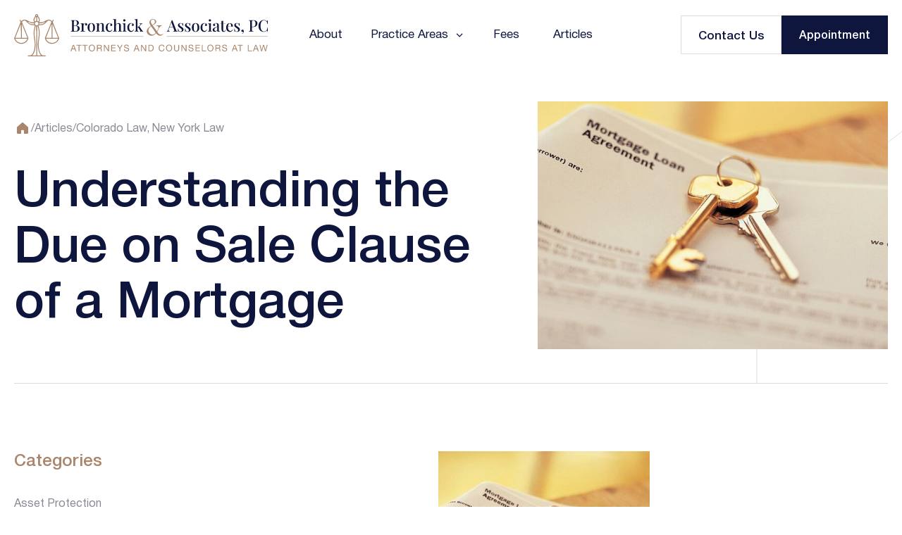

--- FILE ---
content_type: text/html
request_url: https://www.bronchicklaw.com/articles/understanding-the-due-on-sale-clause-of-a-mortgage
body_size: 15381
content:
<!DOCTYPE html><!-- Last Published: Fri Dec 05 2025 21:26:09 GMT+0000 (Coordinated Universal Time) --><html data-wf-domain="www.bronchicklaw.com" data-wf-page="63ff98555843ffd45bfd78ae" data-wf-site="63f53333589801e476efa984" data-wf-collection="63ff98555843ff2ab8fd78ac" data-wf-item-slug="understanding-the-due-on-sale-clause-of-a-mortgage"><head><meta charset="utf-8"/><title>Due on Sale Clause Explained by Seasoned Real Estate Attorney</title><meta content="Best selling author and attorney William Bronchick explains the due on sale clause of a mortgage and how it can be drafted around or circumvented legally." name="description"/><meta content="Due on Sale Clause Explained by Seasoned Real Estate Attorney" property="og:title"/><meta content="Best selling author and attorney William Bronchick explains the due on sale clause of a mortgage and how it can be drafted around or circumvented legally." property="og:description"/><meta content="https://cdn.prod.website-files.com/63ff98556447c09a4d78290d/6410925b42a4ac6dc041da01_mortgage-agreement%20(1).jpg" property="og:image"/><meta content="Due on Sale Clause Explained by Seasoned Real Estate Attorney" property="twitter:title"/><meta content="Best selling author and attorney William Bronchick explains the due on sale clause of a mortgage and how it can be drafted around or circumvented legally." property="twitter:description"/><meta content="https://cdn.prod.website-files.com/63ff98556447c09a4d78290d/6410925b42a4ac6dc041da01_mortgage-agreement%20(1).jpg" property="twitter:image"/><meta property="og:type" content="website"/><meta content="summary_large_image" name="twitter:card"/><meta content="width=device-width, initial-scale=1" name="viewport"/><link href="https://cdn.prod.website-files.com/63f53333589801e476efa984/css/bronchicklaw.webflow.shared.c6c286093.min.css" rel="stylesheet" type="text/css"/><link href="https://fonts.googleapis.com" rel="preconnect"/><link href="https://fonts.gstatic.com" rel="preconnect" crossorigin="anonymous"/><script src="https://ajax.googleapis.com/ajax/libs/webfont/1.6.26/webfont.js" type="text/javascript"></script><script type="text/javascript">WebFont.load({  google: {    families: ["Great Vibes:400"]  }});</script><script type="text/javascript">!function(o,c){var n=c.documentElement,t=" w-mod-";n.className+=t+"js",("ontouchstart"in o||o.DocumentTouch&&c instanceof DocumentTouch)&&(n.className+=t+"touch")}(window,document);</script><link href="https://cdn.prod.website-files.com/63f53333589801e476efa984/640a4ffcee449614b59e37b2_favicon.png" rel="shortcut icon" type="image/x-icon"/><link href="https://cdn.prod.website-files.com/63f53333589801e476efa984/640a4f7410595cd58a07c3b8_webclip.png" rel="apple-touch-icon"/><script src="https://www.google.com/recaptcha/api.js" type="text/javascript"></script><!-- [Attributes by Finsweet] Disable scrolling -->
<script defer src="https://cdn.jsdelivr.net/npm/@finsweet/attributes-scrolldisable@1/scrolldisable.js"></script><!-- [Attributes by Finsweet] Social Share -->
<script defer src="https://cdn.jsdelivr.net/npm/@finsweet/attributes-socialshare@1/socialshare.js"></script></head><body><div class="page-wrapper"><div class="global-styles w-embed"><style>

/* Make text look crisper and more legible in all browsers */
body {
  -webkit-font-smoothing: antialiased;
  -moz-osx-font-smoothing: grayscale;
  font-smoothing: antialiased;
  text-rendering: optimizeLegibility;
}

/* Focus state style for keyboard navigation for the focusable elements */
*[tabindex]:focus-visible,
  input[type="file"]:focus-visible {
   outline: 0.125rem solid #4d65ff;
   outline-offset: 0.125rem;
}

/* Get rid of top margin on first element in any rich text element */
.w-richtext > :not(div):first-child, .w-richtext > div:first-child > :first-child {
  margin-top: 0 !important;
}

/* Get rid of bottom margin on last element in any rich text element */
.w-richtext>:last-child, .w-richtext ol li:last-child, .w-richtext ul li:last-child {
	margin-bottom: 0 !important;
}

/* Prevent all click and hover interaction with an element */
.pointer-events-off {
	pointer-events: none;
}

/* Enables all click and hover interaction with an element */
.pointer-events-on {
  pointer-events: auto;
}

/* Create a class of .div-square which maintains a 1:1 dimension of a div */
.div-square::after {
	content: "";
	display: block;
	padding-bottom: 100%;
}

/* Make sure containers never lose their center alignment */
.container-medium,.container-small, .container-large {
	margin-right: auto !important;
  margin-left: auto !important;
}

/* 
Make the following elements inherit typography styles from the parent and not have hardcoded values. 
Important: You will not be able to style for example "All Links" in Designer with this CSS applied.
Uncomment this CSS to use it in the project. Leave this message for future hand-off.
*/
/*
a,
.w-input,
.w-select,
.w-tab-link,
.w-nav-link,
.w-dropdown-btn,
.w-dropdown-toggle,
.w-dropdown-link {
  color: inherit;
  text-decoration: inherit;
  font-size: inherit;
}
*/

/* Apply "..." after 3 lines of text */
.text-style-3lines {
	display: -webkit-box;
	overflow: hidden;
	-webkit-line-clamp: 3;
	-webkit-box-orient: vertical;
}

/* Apply "..." after 2 lines of text */
.text-style-2lines {
	display: -webkit-box;
	overflow: hidden;
	-webkit-line-clamp: 2;
	-webkit-box-orient: vertical;
}

/* Adds inline flex display */
.display-inlineflex {
  display: inline-flex;
}

/* These classes are never overwritten */
.hide {
  display: none !important;
}

@media screen and (max-width: 991px) {
    .hide, .hide-tablet {
        display: none !important;
    }
}
  @media screen and (max-width: 767px) {
    .hide-mobile-landscape{
      display: none !important;
    }
}
  @media screen and (max-width: 479px) {
    .hide-mobile{
      display: none !important;
    }
}
 
.margin-0 {
  margin: 0rem !important;
}
  
.padding-0 {
  padding: 0rem !important;
}

.spacing-clean {
padding: 0rem !important;
margin: 0rem !important;
}

.margin-top {
  margin-right: 0rem !important;
  margin-bottom: 0rem !important;
  margin-left: 0rem !important;
}

.padding-top {
  padding-right: 0rem !important;
  padding-bottom: 0rem !important;
  padding-left: 0rem !important;
}
  
.margin-right {
  margin-top: 0rem !important;
  margin-bottom: 0rem !important;
  margin-left: 0rem !important;
}

.padding-right {
  padding-top: 0rem !important;
  padding-bottom: 0rem !important;
  padding-left: 0rem !important;
}

.margin-bottom {
  margin-top: 0rem !important;
  margin-right: 0rem !important;
  margin-left: 0rem !important;
}

.padding-bottom {
  padding-top: 0rem !important;
  padding-right: 0rem !important;
  padding-left: 0rem !important;
}

.margin-left {
  margin-top: 0rem !important;
  margin-right: 0rem !important;
  margin-bottom: 0rem !important;
}
  
.padding-left {
  padding-top: 0rem !important;
  padding-right: 0rem !important;
  padding-bottom: 0rem !important;
}
  
.margin-horizontal {
  margin-top: 0rem !important;
  margin-bottom: 0rem !important;
}

.padding-horizontal {
  padding-top: 0rem !important;
  padding-bottom: 0rem !important;
}

.margin-vertical {
  margin-right: 0rem !important;
  margin-left: 0rem !important;
}
  
.padding-vertical {
  padding-right: 0rem !important;
  padding-left: 0rem !important;
}

/* M I N E */
.post_cat:after, .breadcrumbs_cat:after { 
	content: ", "; 
}

.post_cat:last-child:after, .breadcrumbs_cat:last-child:after {
	content: "";
}

p {
    margin-bottom: 0.75rem;
}
.fsBody .fsForm {
    padding: 0px!important;
}
.fsBody {
    padding: 0px!important;
}
@media screen and (max-width: 575px){
  .g-recaptcha {
    transform:scale(0.8);
    -webkit-transform:scale(0.8);
    transform-origin:0 0;
    -webkit-transform-origin:0 0;
  }
}
</style></div><div data-animation="default" class="navbar_component w-nav" data-easing2="ease" fs-scrolldisable-element="smart-nav" data-easing="ease" data-collapse="medium" data-w-id="8614f6bd-5384-55d7-2e28-228826ff8bf2" role="banner" data-duration="400"><div class="navbar_container"><div id="w-node-_8614f6bd-5384-55d7-2e28-228826ff8bf5-26ff8bf2"><a href="/" class="navbar_logo-link w-nav-brand"><img src="https://cdn.prod.website-files.com/63f53333589801e476efa984/63ff9199746bcea20cb04e54_bronchicklaw-logo.svg" loading="lazy" width="360" height="60" alt="Bronchick Law Logo Image" class="navbar_logo"/></a></div><nav role="navigation" id="w-node-_8614f6bd-5384-55d7-2e28-228826ff8bf8-26ff8bf2" class="navbar_menu is-page-height-tablet w-nav-menu"><a href="/about-william-bronchick" class="navbar_link w-nav-link">About</a><div data-hover="true" data-delay="200" data-w-id="8614f6bd-5384-55d7-2e28-228826ff8bfb" class="navbar_menu-dropdown w-dropdown"><div class="navbar_dropdwn-toggle w-dropdown-toggle"><a href="/practice-areas" class="navbar_link-2 w-inline-block"><div>Practice Areas</div></a><div data-is-ix2-target="1" class="dropdown-icon" data-w-id="b09b0117-6e53-9ccb-ea72-f56c968215ba" data-animation-type="lottie" data-src="https://cdn.prod.website-files.com/63f53333589801e476efa984/640a21e801a9a97134a01c82_lottieflow-dropdown-03-0F163E-easey.json" data-loop="0" data-direction="1" data-autoplay="0" data-renderer="svg" data-default-duration="2" data-duration="0" data-ix2-initial-state="0"></div></div><nav class="navbar_dropdown-list w-dropdown-list"><a href="/real-estate-transactions" class="navbar_dropdown-link w-dropdown-link">Real Estate Law</a><a href="/asset-protection" class="navbar_dropdown-link w-dropdown-link">Asset Protection</a><a href="/checkbook-ira" class="navbar_dropdown-link w-dropdown-link">Self-Directed IRA</a><a href="/llc-formation" class="navbar_dropdown-link w-dropdown-link">Entity Formation</a><a href="/estate-planning" class="navbar_dropdown-link w-dropdown-link">Estate Planning</a><a href="/setup-a-land-trust" class="navbar_dropdown-link w-dropdown-link">Land Trusts</a></nav></div><a href="/fees" class="navbar_link w-nav-link">Fees</a><a href="/articles" class="navbar_link w-nav-link">Articles</a><div class="navbar_button-wrapper mobile"><a href="/contact-us" class="button-secondary is-navbar w-button">Contact Us</a><a href="/appointment" class="button-primary is-navbar w-button">Appointment</a></div></nav><div id="w-node-_8614f6bd-5384-55d7-2e28-228826ff8c10-26ff8bf2" class="navbar_button-wrapper desktop"><a href="/contact-us" class="button-secondary is-navbar w-button">Contact Us</a><a href="/appointment" class="button-primary is-navbar w-button">Appointment</a></div><div class="navbar_menu-button w-nav-button"><div class="menu-icon"><div class="menu-icon_line-top"></div><div class="menu-icon_line-middle"><div class="menu-icon_line-middle-inner"></div></div><div class="menu-icon_line-bottom"></div></div></div></div></div><main class="main-wrapper"><section class="section-inner-header"><div class="padding-global"><div class="container-large"><div class="w-layout-grid post_header-grid"><div id="w-node-_700fd5e9-c496-d9ef-0915-b315785b77ae-5bfd78ae" class="post_title-block"><div class="breadcrubms_wrap"><a href="/" class="w-inline-block"><img src="https://cdn.prod.website-files.com/63f53333589801e476efa984/64065f185518a9ed987c23eb_house-icon.svg" loading="lazy" width="24" height="24" alt="house icon"/></a><div class="breadcrumbs_link is-light-grey">/</div><a href="/articles" class="breadcrumbs_link is-light-grey">Articles</a><div class="breadcrumbs_link is-light-grey">/</div><div class="w-dyn-list"><div role="list" class="breadcrumbs_categories w-dyn-items"><div role="listitem" class="breadcrumbs_cat w-dyn-item"><a href="/category/colorado-law" class="breadcrumbs_link is-light-grey">Colorado Law</a></div><div role="listitem" class="breadcrumbs_cat w-dyn-item"><a href="/category/new-york-law" class="breadcrumbs_link is-light-grey">New York Law</a></div></div></div></div><h1 class="heading-style-h1">Understanding the Due on Sale Clause of a Mortgage</h1></div><img loading="lazy" id="w-node-_700fd5e9-c496-d9ef-0915-b315785b77bf-5bfd78ae" alt="" src="https://cdn.prod.website-files.com/63ff98556447c09a4d78290d/6410925b42a4ac6dc041da01_mortgage-agreement%20(1).jpg" sizes="(max-width: 767px) 93vw, 512px" srcset="https://cdn.prod.website-files.com/63ff98556447c09a4d78290d/6410925b42a4ac6dc041da01_mortgage-agreement%20(1)-p-500.jpg 500w, https://cdn.prod.website-files.com/63ff98556447c09a4d78290d/6410925b42a4ac6dc041da01_mortgage-agreement%20(1).jpg 700w" class="post_img"/></div></div></div></section><section class="section"><div class="padding-global"><div class="container-large border-top"><div class="padding-section-medium bottom-0"><div class="w-layout-grid blog_body-grid"><aside id="w-node-_898fa019-286e-2bb7-1bbf-b30657d98a8e-5bfd78ae" class="blog_left-wrap"><div class="margin-bottom margin-xxlarge"><div class="margin-bottom margin-medium"><h2 class="heading-style-h5 is-gold">Categories</h2></div><div class="w-dyn-list"><div role="list" class="blog_nav w-dyn-items"><div data-w-id="898fa019-286e-2bb7-1bbf-b30657d98a95" role="listitem" class="blog_nav-item w-dyn-item"><a href="/category/asset-protection" class="nav-item_label is-light-grey">Asset Protection</a><img src="https://cdn.prod.website-files.com/63f53333589801e476efa984/64070eca81d444e152456aa0_arrow-blue.svg" loading="lazy" width="20" height="20" alt="blue arrow icon" style="opacity:0;-webkit-transform:translate3d(-10px, 10px, 0) scale3d(1, 1, 1) rotateX(0) rotateY(0) rotateZ(0) skew(0, 0);-moz-transform:translate3d(-10px, 10px, 0) scale3d(1, 1, 1) rotateX(0) rotateY(0) rotateZ(0) skew(0, 0);-ms-transform:translate3d(-10px, 10px, 0) scale3d(1, 1, 1) rotateX(0) rotateY(0) rotateZ(0) skew(0, 0);transform:translate3d(-10px, 10px, 0) scale3d(1, 1, 1) rotateX(0) rotateY(0) rotateZ(0) skew(0, 0)" class="blog_nav-arrow"/></div><div data-w-id="898fa019-286e-2bb7-1bbf-b30657d98a95" role="listitem" class="blog_nav-item w-dyn-item"><a href="/category/business-law" class="nav-item_label is-light-grey">Business Law</a><img src="https://cdn.prod.website-files.com/63f53333589801e476efa984/64070eca81d444e152456aa0_arrow-blue.svg" loading="lazy" width="20" height="20" alt="blue arrow icon" style="opacity:0;-webkit-transform:translate3d(-10px, 10px, 0) scale3d(1, 1, 1) rotateX(0) rotateY(0) rotateZ(0) skew(0, 0);-moz-transform:translate3d(-10px, 10px, 0) scale3d(1, 1, 1) rotateX(0) rotateY(0) rotateZ(0) skew(0, 0);-ms-transform:translate3d(-10px, 10px, 0) scale3d(1, 1, 1) rotateX(0) rotateY(0) rotateZ(0) skew(0, 0);transform:translate3d(-10px, 10px, 0) scale3d(1, 1, 1) rotateX(0) rotateY(0) rotateZ(0) skew(0, 0)" class="blog_nav-arrow"/></div><div data-w-id="898fa019-286e-2bb7-1bbf-b30657d98a95" role="listitem" class="blog_nav-item w-dyn-item"><a href="/category/colorado-law" class="nav-item_label is-light-grey">Colorado Law</a><img src="https://cdn.prod.website-files.com/63f53333589801e476efa984/64070eca81d444e152456aa0_arrow-blue.svg" loading="lazy" width="20" height="20" alt="blue arrow icon" style="opacity:0;-webkit-transform:translate3d(-10px, 10px, 0) scale3d(1, 1, 1) rotateX(0) rotateY(0) rotateZ(0) skew(0, 0);-moz-transform:translate3d(-10px, 10px, 0) scale3d(1, 1, 1) rotateX(0) rotateY(0) rotateZ(0) skew(0, 0);-ms-transform:translate3d(-10px, 10px, 0) scale3d(1, 1, 1) rotateX(0) rotateY(0) rotateZ(0) skew(0, 0);transform:translate3d(-10px, 10px, 0) scale3d(1, 1, 1) rotateX(0) rotateY(0) rotateZ(0) skew(0, 0)" class="blog_nav-arrow"/></div><div data-w-id="898fa019-286e-2bb7-1bbf-b30657d98a95" role="listitem" class="blog_nav-item w-dyn-item"><a href="/category/corporations" class="nav-item_label is-light-grey">Corporations</a><img src="https://cdn.prod.website-files.com/63f53333589801e476efa984/64070eca81d444e152456aa0_arrow-blue.svg" loading="lazy" width="20" height="20" alt="blue arrow icon" style="opacity:0;-webkit-transform:translate3d(-10px, 10px, 0) scale3d(1, 1, 1) rotateX(0) rotateY(0) rotateZ(0) skew(0, 0);-moz-transform:translate3d(-10px, 10px, 0) scale3d(1, 1, 1) rotateX(0) rotateY(0) rotateZ(0) skew(0, 0);-ms-transform:translate3d(-10px, 10px, 0) scale3d(1, 1, 1) rotateX(0) rotateY(0) rotateZ(0) skew(0, 0);transform:translate3d(-10px, 10px, 0) scale3d(1, 1, 1) rotateX(0) rotateY(0) rotateZ(0) skew(0, 0)" class="blog_nav-arrow"/></div><div data-w-id="898fa019-286e-2bb7-1bbf-b30657d98a95" role="listitem" class="blog_nav-item w-dyn-item"><a href="/category/estate-planning" class="nav-item_label is-light-grey">Estate Planning</a><img src="https://cdn.prod.website-files.com/63f53333589801e476efa984/64070eca81d444e152456aa0_arrow-blue.svg" loading="lazy" width="20" height="20" alt="blue arrow icon" style="opacity:0;-webkit-transform:translate3d(-10px, 10px, 0) scale3d(1, 1, 1) rotateX(0) rotateY(0) rotateZ(0) skew(0, 0);-moz-transform:translate3d(-10px, 10px, 0) scale3d(1, 1, 1) rotateX(0) rotateY(0) rotateZ(0) skew(0, 0);-ms-transform:translate3d(-10px, 10px, 0) scale3d(1, 1, 1) rotateX(0) rotateY(0) rotateZ(0) skew(0, 0);transform:translate3d(-10px, 10px, 0) scale3d(1, 1, 1) rotateX(0) rotateY(0) rotateZ(0) skew(0, 0)" class="blog_nav-arrow"/></div><div data-w-id="898fa019-286e-2bb7-1bbf-b30657d98a95" role="listitem" class="blog_nav-item w-dyn-item"><a href="/category/general-law" class="nav-item_label is-light-grey">General Law</a><img src="https://cdn.prod.website-files.com/63f53333589801e476efa984/64070eca81d444e152456aa0_arrow-blue.svg" loading="lazy" width="20" height="20" alt="blue arrow icon" style="opacity:0;-webkit-transform:translate3d(-10px, 10px, 0) scale3d(1, 1, 1) rotateX(0) rotateY(0) rotateZ(0) skew(0, 0);-moz-transform:translate3d(-10px, 10px, 0) scale3d(1, 1, 1) rotateX(0) rotateY(0) rotateZ(0) skew(0, 0);-ms-transform:translate3d(-10px, 10px, 0) scale3d(1, 1, 1) rotateX(0) rotateY(0) rotateZ(0) skew(0, 0);transform:translate3d(-10px, 10px, 0) scale3d(1, 1, 1) rotateX(0) rotateY(0) rotateZ(0) skew(0, 0)" class="blog_nav-arrow"/></div><div data-w-id="898fa019-286e-2bb7-1bbf-b30657d98a95" role="listitem" class="blog_nav-item w-dyn-item"><a href="/category/llcs" class="nav-item_label is-light-grey">LLCs</a><img src="https://cdn.prod.website-files.com/63f53333589801e476efa984/64070eca81d444e152456aa0_arrow-blue.svg" loading="lazy" width="20" height="20" alt="blue arrow icon" style="opacity:0;-webkit-transform:translate3d(-10px, 10px, 0) scale3d(1, 1, 1) rotateX(0) rotateY(0) rotateZ(0) skew(0, 0);-moz-transform:translate3d(-10px, 10px, 0) scale3d(1, 1, 1) rotateX(0) rotateY(0) rotateZ(0) skew(0, 0);-ms-transform:translate3d(-10px, 10px, 0) scale3d(1, 1, 1) rotateX(0) rotateY(0) rotateZ(0) skew(0, 0);transform:translate3d(-10px, 10px, 0) scale3d(1, 1, 1) rotateX(0) rotateY(0) rotateZ(0) skew(0, 0)" class="blog_nav-arrow"/></div><div data-w-id="898fa019-286e-2bb7-1bbf-b30657d98a95" role="listitem" class="blog_nav-item w-dyn-item"><a href="/category/land-trust" class="nav-item_label is-light-grey">Land Trust</a><img src="https://cdn.prod.website-files.com/63f53333589801e476efa984/64070eca81d444e152456aa0_arrow-blue.svg" loading="lazy" width="20" height="20" alt="blue arrow icon" style="opacity:0;-webkit-transform:translate3d(-10px, 10px, 0) scale3d(1, 1, 1) rotateX(0) rotateY(0) rotateZ(0) skew(0, 0);-moz-transform:translate3d(-10px, 10px, 0) scale3d(1, 1, 1) rotateX(0) rotateY(0) rotateZ(0) skew(0, 0);-ms-transform:translate3d(-10px, 10px, 0) scale3d(1, 1, 1) rotateX(0) rotateY(0) rotateZ(0) skew(0, 0);transform:translate3d(-10px, 10px, 0) scale3d(1, 1, 1) rotateX(0) rotateY(0) rotateZ(0) skew(0, 0)" class="blog_nav-arrow"/></div><div data-w-id="898fa019-286e-2bb7-1bbf-b30657d98a95" role="listitem" class="blog_nav-item w-dyn-item"><a href="/category/land-trust-versus-llc" class="nav-item_label is-light-grey">Land Trust Versus LLC</a><img src="https://cdn.prod.website-files.com/63f53333589801e476efa984/64070eca81d444e152456aa0_arrow-blue.svg" loading="lazy" width="20" height="20" alt="blue arrow icon" style="opacity:0;-webkit-transform:translate3d(-10px, 10px, 0) scale3d(1, 1, 1) rotateX(0) rotateY(0) rotateZ(0) skew(0, 0);-moz-transform:translate3d(-10px, 10px, 0) scale3d(1, 1, 1) rotateX(0) rotateY(0) rotateZ(0) skew(0, 0);-ms-transform:translate3d(-10px, 10px, 0) scale3d(1, 1, 1) rotateX(0) rotateY(0) rotateZ(0) skew(0, 0);transform:translate3d(-10px, 10px, 0) scale3d(1, 1, 1) rotateX(0) rotateY(0) rotateZ(0) skew(0, 0)" class="blog_nav-arrow"/></div><div data-w-id="898fa019-286e-2bb7-1bbf-b30657d98a95" role="listitem" class="blog_nav-item w-dyn-item"><a href="/category/new-york-law" class="nav-item_label is-light-grey">New York Law</a><img src="https://cdn.prod.website-files.com/63f53333589801e476efa984/64070eca81d444e152456aa0_arrow-blue.svg" loading="lazy" width="20" height="20" alt="blue arrow icon" style="opacity:0;-webkit-transform:translate3d(-10px, 10px, 0) scale3d(1, 1, 1) rotateX(0) rotateY(0) rotateZ(0) skew(0, 0);-moz-transform:translate3d(-10px, 10px, 0) scale3d(1, 1, 1) rotateX(0) rotateY(0) rotateZ(0) skew(0, 0);-ms-transform:translate3d(-10px, 10px, 0) scale3d(1, 1, 1) rotateX(0) rotateY(0) rotateZ(0) skew(0, 0);transform:translate3d(-10px, 10px, 0) scale3d(1, 1, 1) rotateX(0) rotateY(0) rotateZ(0) skew(0, 0)" class="blog_nav-arrow"/></div><div data-w-id="898fa019-286e-2bb7-1bbf-b30657d98a95" role="listitem" class="blog_nav-item w-dyn-item"><a href="/category/real-estate" class="nav-item_label is-light-grey">Real Estate</a><img src="https://cdn.prod.website-files.com/63f53333589801e476efa984/64070eca81d444e152456aa0_arrow-blue.svg" loading="lazy" width="20" height="20" alt="blue arrow icon" style="opacity:0;-webkit-transform:translate3d(-10px, 10px, 0) scale3d(1, 1, 1) rotateX(0) rotateY(0) rotateZ(0) skew(0, 0);-moz-transform:translate3d(-10px, 10px, 0) scale3d(1, 1, 1) rotateX(0) rotateY(0) rotateZ(0) skew(0, 0);-ms-transform:translate3d(-10px, 10px, 0) scale3d(1, 1, 1) rotateX(0) rotateY(0) rotateZ(0) skew(0, 0);transform:translate3d(-10px, 10px, 0) scale3d(1, 1, 1) rotateX(0) rotateY(0) rotateZ(0) skew(0, 0)" class="blog_nav-arrow"/></div><div data-w-id="898fa019-286e-2bb7-1bbf-b30657d98a95" role="listitem" class="blog_nav-item w-dyn-item"><a href="/category/self-directed-iras" class="nav-item_label is-light-grey">Self Directed IRAs</a><img src="https://cdn.prod.website-files.com/63f53333589801e476efa984/64070eca81d444e152456aa0_arrow-blue.svg" loading="lazy" width="20" height="20" alt="blue arrow icon" style="opacity:0;-webkit-transform:translate3d(-10px, 10px, 0) scale3d(1, 1, 1) rotateX(0) rotateY(0) rotateZ(0) skew(0, 0);-moz-transform:translate3d(-10px, 10px, 0) scale3d(1, 1, 1) rotateX(0) rotateY(0) rotateZ(0) skew(0, 0);-ms-transform:translate3d(-10px, 10px, 0) scale3d(1, 1, 1) rotateX(0) rotateY(0) rotateZ(0) skew(0, 0);transform:translate3d(-10px, 10px, 0) scale3d(1, 1, 1) rotateX(0) rotateY(0) rotateZ(0) skew(0, 0)" class="blog_nav-arrow"/></div></div></div></div><div class="margin-bottom"><div class="margin-bottom margin-medium"><h3 class="heading-style-h5 is-gold">Tags</h3></div><div class="w-dyn-list"><div role="list" class="blog_tags-wrap w-dyn-items"><div role="listitem" class="blog_tag w-dyn-item"><a href="/tag/aitd" class="nav-tag_label">AITD</a></div><div role="listitem" class="blog_tag w-dyn-item"><a href="/tag/attorney-william-bronchick" class="nav-tag_label">Attorney William Bronchick</a></div><div role="listitem" class="blog_tag w-dyn-item"><a href="/tag/colorado-aitd" class="nav-tag_label">Colorado AITD</a></div><div role="listitem" class="blog_tag w-dyn-item"><a href="/tag/colorado-s-corporation" class="nav-tag_label">Colorado S corporation</a></div><div role="listitem" class="blog_tag w-dyn-item"><a href="/tag/land-trust" class="nav-tag_label">Land Trust</a></div><div role="listitem" class="blog_tag w-dyn-item"><a href="/tag/legal-issues" class="nav-tag_label">Legal issues</a></div><div role="listitem" class="blog_tag w-dyn-item"><a href="/tag/asset-protection" class="nav-tag_label">asset protection</a></div><div role="listitem" class="blog_tag w-dyn-item"><a href="/tag/attorney" class="nav-tag_label">attorney</a></div><div role="listitem" class="blog_tag w-dyn-item"><a href="/tag/bronchick" class="nav-tag_label">bronchick</a></div><div role="listitem" class="blog_tag w-dyn-item"><a href="/tag/business-entities" class="nav-tag_label">business entities</a></div><div role="listitem" class="blog_tag w-dyn-item"><a href="/tag/c-corp" class="nav-tag_label">c corp</a></div><div role="listitem" class="blog_tag w-dyn-item"><a href="/tag/checkbook-ira" class="nav-tag_label">checkbook IRA</a></div><div role="listitem" class="blog_tag w-dyn-item"><a href="/tag/colorado" class="nav-tag_label">colorado</a></div><div role="listitem" class="blog_tag w-dyn-item"><a href="/tag/colorado-aitd-wrap" class="nav-tag_label">colorado aitd wrap</a></div><div role="listitem" class="blog_tag w-dyn-item"><a href="/tag/colorado-ira-llc" class="nav-tag_label">colorado ira llc</a></div><div role="listitem" class="blog_tag w-dyn-item"><a href="/tag/colorado-land-trust" class="nav-tag_label">colorado land trust</a></div><div role="listitem" class="blog_tag w-dyn-item"><a href="/tag/colorado-laywer" class="nav-tag_label">colorado lawyer</a></div><div role="listitem" class="blog_tag w-dyn-item"><a href="/tag/colorado-self-directed-ira" class="nav-tag_label">colorado self directed ira</a></div><div role="listitem" class="blog_tag w-dyn-item"><a href="/tag/contract-for-deed" class="nav-tag_label">contract for deed</a></div><div role="listitem" class="blog_tag w-dyn-item"><a href="/tag/defendant" class="nav-tag_label">defendant</a></div><div role="listitem" class="blog_tag w-dyn-item"><a href="/tag/entity" class="nav-tag_label">entity</a></div><div role="listitem" class="blog_tag w-dyn-item"><a href="/tag/estate-planning-attorney-colorado" class="nav-tag_label">estate planning attorney colorado</a></div><div role="listitem" class="blog_tag w-dyn-item"><a href="/tag/form-colorado-corporation" class="nav-tag_label">form colorado corporation</a></div><div role="listitem" class="blog_tag w-dyn-item"><a href="/tag/incorporation" class="nav-tag_label">incorporation</a></div><div role="listitem" class="blog_tag w-dyn-item"><a href="/tag/installment-land-contract" class="nav-tag_label">installment land contract</a></div><div role="listitem" class="blog_tag w-dyn-item"><a href="/tag/internet" class="nav-tag_label">internet</a></div><div role="listitem" class="blog_tag w-dyn-item"><a href="/tag/lawsuit" class="nav-tag_label">lawsuit</a></div><div role="listitem" class="blog_tag w-dyn-item"><a href="/tag/lawyer" class="nav-tag_label">lawyer</a></div><div role="listitem" class="blog_tag w-dyn-item"><a href="/tag/lease-option" class="nav-tag_label">lease option</a></div><div role="listitem" class="blog_tag w-dyn-item"><a href="/tag/legal-email-support" class="nav-tag_label">legal email support</a></div><div role="listitem" class="blog_tag w-dyn-item"><a href="/tag/llc-2" class="nav-tag_label">llc</a></div><div role="listitem" class="blog_tag w-dyn-item"><a href="/tag/real-estate-attorney-colorado" class="nav-tag_label">real estate attorney colorado</a></div><div role="listitem" class="blog_tag w-dyn-item"><a href="/tag/real-estate-investor-mistakes" class="nav-tag_label">real estate investor mistakes</a></div><div role="listitem" class="blog_tag w-dyn-item"><a href="/tag/real-estate-ira" class="nav-tag_label">real estate ira</a></div><div role="listitem" class="blog_tag w-dyn-item"><a href="/tag/rental-property" class="nav-tag_label">rental property</a></div><div role="listitem" class="blog_tag w-dyn-item"><a href="/tag/s-corp" class="nav-tag_label">s corp</a></div><div role="listitem" class="blog_tag w-dyn-item"><a href="/tag/self-directed-ira-llc" class="nav-tag_label">self directed IRA-LLC</a></div><div role="listitem" class="blog_tag w-dyn-item"><a href="/tag/self-directed-ira" class="nav-tag_label">self directed ira</a></div><div role="listitem" class="blog_tag w-dyn-item"><a href="/tag/tenant-rights-colorado" class="nav-tag_label">tenant rights colorado</a></div><div role="listitem" class="blog_tag w-dyn-item"><a href="/tag/william-bronchick" class="nav-tag_label">william bronchick</a></div><div role="listitem" class="blog_tag w-dyn-item"><a href="/tag/wrap" class="nav-tag_label">wrap</a></div><div role="listitem" class="blog_tag w-dyn-item"><a href="/tag/wraparound" class="nav-tag_label">wraparound</a></div></div></div></div></aside><div id="w-node-_898fa019-286e-2bb7-1bbf-b30657d98aa6-5bfd78ae" class="blog_right-wrap"><article class="blog_content-wrap"><div class="blog_article w-richtext"><figure class="w-richtext-align-center w-richtext-figure-type-image"><div><img src="https://cdn.prod.website-files.com/63ff98556447c09a4d78290d/640a42e479c2dcb5df71c5a0_mortgage-300x225.jpeg" alt="Due on Sale Clause"/></div></figure><p>The “due on sale clause&quot; is probably the most talked about, feared and misunderstood topic in real estate. This article will dispel any misunderstandings you may have about the due on sale clause and suggest a simple, yet effective strategy to get around it</p><h5>‍<strong>What is the Due on Sale Clause?</strong></h5><p><strong>‍</strong>Before we discuss how to get around the due on sale clause, we must understand what it is and where it came from. The due on sale clause (a.k.a “acceleration clause”) is a provision in a mortgage document which gives the lender the right to demand payment of the remaining balance of the loan when the property is sold. It is a contractual right, not a law. This means that if title to the property is transferred, the bank may (or may not), at its option, decide to “call the loan due.”An “assumable” loan is one which is secured by a mortgage which contains no due on sale provision. FHA-insured mortgages originated before 12/89 and VA-guaranteed loans originated before 2/88 contain no due on sale provisions. Nearly all loans originated today contain a “standard” due on sale clause which usually reads something like:<em>“If all or any part of the property herein is transferred without the lender’s prior written consent, the lender may, at its option, require all sums secured hereby immediately due and payable.”</em></p><h5><em>‍</em><strong>Where Did the Due on Sale Clause Dilemma Come From?</strong></h5><p><strong>‍</strong>Banks began inserting due on sale clauses in their mortgages in the 1970s when interest rates rose dramatically. Home buyers were assuming existing loans rather than borrowing new money from banks because the interest rates on existing loans were lower. The banks used the due on sale clause as a way to kill their own worst competition. They argued that the reason for the restriction was to be able to police who was living in the property, the collateral for their loan. This argument holds little water, since most banks haven’t been enforcing due on sale violations since the early 80′s when interest rates were high. In fact, Black’s Law Dictionary defines the due on sale clause as a device for “preventing subsequent purchasers from assuming loans with lower than market interest rates.” This idea was also confirmed by the Court in Community Title Co v. Roosevelt Savings &amp; Loan 670 S.W.2d 895 (Mo.App. 1984): “The due on sale clause was a way of eliminating these low yielding loans as soon as the property was sold, so that it could re-loan the money at current higher rates or negotiate a higher rate in the event the purchaser assumed the existing loan.&quot;</p><p>The homeowners fought the banks in court claiming that the enforcement of the due on sale was “unfair trade practice” and an “unreasonable restraint on the alienation of property.” In state courts, many homeowners were winning the argument. See, e.g., Wellenkamp v. Bank of America, 21 Cal 3d 943 (1978). The banks ultimately won in a United States Supreme Court case, Fidelity Federal Savings and Loan Association v. de la Cuesta, 102 S.Ct. 3014, (1982). Congress thereafter passed the “Garn-St. Germain Federal Depositary Institutions Act” (12 U.S.C. 1701-j) which codified the enforceability of the due on sale clause, despite state statute or case law to the contrary.</p><h5>‍<strong>There is No “Due on Sale Jail”</strong></h5><p><strong>‍</strong>Many people are under the mistaken impression that transferring title to a property secured by a mortgage with a due on sale clause is illegal. This is because most lay people confuse civil liability with criminal liability. To be “illegal,” you must be in violation of a criminal law, code or statute. There is no federal or state law which makes it a crime to violate a due on sale clause. If the lender discovers the transfer, it may at its option, call the loan due and payable. If it cannot be paid, the lender has the option of commencing foreclosure proceedings.So the real question is: are you willing to take a property subject to a mortgage containing a due on sale clause with the risk of getting caught?</p><h5>‍<strong>But, but . . . isn’t It is Unethical or Fraud?</strong></h5><p><strong>‍</strong>From a legal standpoint, a real estate agent who does not disclose the transfer to the lender has committed no breach of ethics. In fact, some of the standard contracts approved by the California Association of Realtors contain provisions contemplating a “subject to” transfer (see, e.g., form LRO-14, Residential Lease with Purchase Option). The Offical Utah Division of Real Estate forms also contain provisions for transfers in the face of a due on sale provision. Form 3248, the “official” real estate contract used by New York Attorneys (jointly prepared by the New York State Bar Association, the New York State Land Title Association), contains a specific paragraph contemplating the buyer taking “subject to” and existing mortgage. There is a law in MI (Sec 445.1628) that does make it a crime for a licensed agent to help someone evade a due on sale, but it only applies to the long-gone “window period” loans (originated between January 5, 1977, and ending on October 15, 1982).</p><p>The state bars have no problem with lawyers helping clients conceal a transfer either. In Matter of Sabato, 560 N.E.2d 62 (Ind. 1990), the court found no ethical problem with an attorney helping a client circumvent a due on sale provision.In Alaska Bar Association Ethics Opinion #88-2, the Committee declared<em>“circumventing a contract term under these circumstances is not fraud or fraudulent conduct. The attorney’s participation would amount to concealing a breach of contract.” </em> The Illinois Bar in Advisory Opinion No. 728 also concluded that an attorney helping a client evade a due on sale is not a crime, noting that: <em>“The economic survival of a client may well depend upon failing to fulfill a contract.”</em></p><p><em>‍</em>The Virginia Bar reached a similar conclusion in Opinion 471 (1983):  <em>“There is no duty on the part of an attorney to advise the holder of the first deed of trust, who is not his client, that a violation of the terms of the deed of trust have occurred in a subsequent closing.”</em>Thus, if it is not illegal or fraud for an attorney or broker to conceal a transfer of ownership, it is certainly not for a lay person. It is not a bad idea, however, for any party or real estate agent to disclose the existence of a due on sale clause to all parties involved in the transaction so that they are aware of the risk. Utah Rule R162-6.2.14 states “Real estate licensees have an affirmative duty to disclose in writing to buyer and sellers the existence or possible esistence of a “due on sale” clause in an underlying encumbrance on real property, and the potential consequences of selling or purchasing a property without obtaining the authorization of the holder of the underlying encumbrance” (note that the rule does not prohibit such transactions). In Ethics Opinion No. 96-2, the Alaska Bar ruled that an attorney has no duty to disclose the existence or the implications of a due on sale to parties to a transaction whom he was not representing (personally, I disagree with this ruling; I think an attorney should disclose, even if it runs him the risk of giving out unsolicited legal advice).</p><h5>‍<strong>“Federal” Fraud?</strong></h5><p><strong>‍</strong>Some title company representatives and attorneys have refused to close “subject to” transactions, quoting 18 United States Code Section 1001, which generally states that: <em>“whoever, in any matter within the jurisdiction of the executive, legislative, or judicial branch of the Government of the United States, knowingly and willfully -(1) falsifies, conceals, or covers up by any trick, scheme, or device a material fact; (2) makes any materially false, fictitious, or fraudulent statement or representation; or(3) makes or uses any false writing or document knowing the same to contain any materially false, fictitious, or fraudulent statement or entry; shall be fined under this title or imprisoned not more than 5 years, or both.</em>It is a bit of stretch to apply this law to concealing a transfer that triggers a due on sale clause. Taken to its illogical extreme, this statute could land you in jail for saying “I’m next” while on line at the post office when you really aren’t. In fact, criminal statutes are always narrowly construed to protect the rights of citizens.</p><p>18 U.S.C. Sec. 1010 makes it a crime to make any false statement in regard to a loan insured by HUD. This law has been used to prosecute borrowers and their brokers who lie on their loan applications or “fudge” down payments for FHA loans. It has never been used to prosecute due on sale violators. In fact, the HUD-1 Settlement Statement (lines 203 and 503) that is used for virtually every loan closing has a blank which states, “loans taken subject to.” How could a HUD-promulgated closing form contain such a blank if it were a crime to take property subject to an existing loan?</p><p>Remember that the due on sale is triggered by “transfers” other than a deed. A lease of three years or more or a lease with option to purchase (of any term) also gives the lender the option to call the loan due. Real estate agents routinely engage in lease/option transactions, and generally make the lease/option a compensable part of their listing agreements. In fact, REALTOR.com, the official website for the National Association of Real Estate Investors, contains thousands of listings for properties available by lease/option terms. It would be fair to assume that the large majority of these properties have underlying loans that would be triggered by the seller engaging in a lease/option transaction. Thus, if a lease with option triggers the due on sale, and real estate agents assist sellers in doing lease/options, then wouldn’t hundreds of thousands of agents (as well as REALTOR.com) be engaging in fraudulent transactions?</p><p>To take it one step further, consider that major title companies routinely assist in closing “wraparound” transactions that also trigger due on sale clauses on underlying loans. So, these companies, their employees and their attorneys would also be guilty of conspiracy to commit fraud. Furthermore, attorneys, escrow agents and other parties to a transaction would also be guilty of conspiracy to commit fraud.“Occam’s Razor” is a scientific precept that postulates a simple theory: given two explanations, the simplest one is probably the right one. People have been taking over properties subject to existing mortgages for at least thirty years, and there have been no reported cases of criminal prosecution for hiding the transaction from a lender. So, have hundreds of thousands of investors, borrowers, real estate agents, title company employees and attorneys breaking the law for all these years and getting away with it, or is the practice of hiding a transfer from the lender a perfectly legal transaction? You decide!</p><h5>‍<strong>Civil Liability?</strong></h5><p><strong>‍</strong>In theory, a lender could sue the borrower for fraud for deliberately making a misstatement regarding the status of his loan. Of course, this makes no sense, because a lender would do better simply calling the loan due and foreclosing the property. Furthermore, a case for fraud requires someone to lie in the first place; keeping your mouth shut is the easiest way to avoid the issue. The case for fraud would be pretty hard to make, since the standard FNMA mortgage agreement does not state that the borrower has an affirmative obligation to notify the lender if he transfers title or any other interest in the property.</p><p>What if the borrower simply keeps his mouth shut and transfers title without making any statements to the lender? This issue was addressed in a United States Supreme Court case, Field v. Mans, 1995.S.Ct.207 (1995). Defendant Mans bought a development property from Field, who carried a private mortgage on the property. Mans transferred title to an entity he and a new partner owned, then contacted Field to see if it was ok. In two written letters, Mans lied and told Field that he had not yet transferred title. Field refused permission without $10,000 compensation. Years later the real estate market tanked, Mans filed for bankruptcy and tried to absolve himself of the deficiency on the mortgage debt owed to Field. Field claimed that the “fraud” exception in the bankruptcy code would not allow the debt to be wiped out. The court agreed.However, Justice Ginsberg, in his concurring opinion suggested that had the borrower kept his mouth shut, there would be no fraud and the debt would have been discharged. Justice Ginsberg cited the oral argument between the court and the lender’s (Field’s) attorney wherein the lender conceded that had Mans said nothing, there would be no fraud.In theory, a lender could sue you, the buyer for fraud. In one such case, Medovoi v. American Savings &amp; Loan, 89 Cal.App.3d 875 (1979) the court declared a lender could not sue the buyer for fraud for deliberately concealing a transfer, since he has no legal obligation to tell the lender of the transfer. Another theory is called “tortious interference with contract”, that is, inducing the seller/borrower to breach his mortgage agreement.Oddly enough, I did find one reported case in which the lender tried to make such an argument: Community Title Co v. Roosevelt Savings &amp; Loan 670 S.W.2d 895 (Mo.App. 1984).In that case, a lender (Roosevelt Savings) sued a title company (Community Title) that advocated, educated and performed closings using a contract-for-deed. Some of the properties were encumbered by Roosevelt’s mortgages, which contained due on sale provisions. The lender claimed that Community Title’s actions “tortiously” interfered with the borrower’s contractual obligation to Roosevelt. Roosevelt lost the case. The court correctly reasoned that the title company was not liable, since the borrowers could have found some other means of violating the due on sale. In legal terms, there was no “but for” causation. The court noted that the lender could not prove that in a financially-distressed situation, the borrower was likely to pay off his mortgage in full rather than simply default . That’s the reality of the business – why would someone hand you a deed subject to his mortgage if he could simple sell the property for all cash and pay off his loan?The reality is, a seller who does hand you over his property is out of options!</p><p>Another interesting point the court made in the Community Title case was that the lender had no standing policy on the enforcement of due on sale clauses. These days, most lenders will not call in loans because of the low-interest rate environment. Thus, a lender would have a very hard time proving damages, as in the Community Title case. The lender’s only remedy is simply to call the loan due and foreclose on the property. A lender cannot seek a deficiency judgment against a borrower who takes subject to an existing loan and does not assume liability for it. Esplendido Apartments v. Metropolitan Condominium Assoc of Arizona, 778 P.2d 1221 (AZ 1989).</p><h5>‍<strong>Don’t Just Take My Opinion</strong></h5><p><strong>‍</strong>Attorney Robert Bruss, a well-respected nationally syndicated real estate columnist, advocates the practice transferring properties “subject-to” existing loans without notifying the lender. In his 1998 article, “Nothing Down Home Purchases,” Bruss says, “I buy subject to the existing mortgage and do not notify the lender of my purchase . . . In today’s market . . . a lender would be crazy to push the issue and put the loan into default.” In his article, “The Six Pillars of Assumption,” he advocates the use of a <a href="/setup-a-land-trust">land trust</a> to avoid alerting the lender.Attorney Jeffrey Liss, J.D., LLM, a Harvard Law School Graduate and well-respected member of the Illinois Bar, wrote an excellent article called “Drafting Around the Mortgage ‘Due on Sale’ Clause in the Installment Sale of Real Estate” that was published in the Chicago Bar Record. In this article he points out that “the mortgage does not prohibit the [transfer], but merely gives the mortgagee an option to accelerate. There is no duty upon the seller/mortgagor to report such a sale. The attorney, therefore, is not counseling any breach of contract or breach of a business relationship.”</p><h5>‍<strong>The Reality of the Marketplace</strong></h5><p><strong>‍</strong>Buying a property subject to the existing mortgage loan is a risk versus reward gamble. The reward is that you avoid loan costs, personal liability for the note and conserve your cash. You can also take advantage of favorable interest rates, since an owner-occupied loan is likely going to have a lower interest rate than if you originated an investor loan. You can also get away with a lower down payment.</p><p>The legal risk was addressed above, but what is the practical risk? That is, what is the real risk of the lender calling in the loan?</p><p>Nowadays, the risk is pretty slim. So long as the interest rate on the existing loan is within a few percent of market interest rates, the lender is not likely to accelerate a performing loan. The reason is simply profit; it costs money in legal fees to foreclose a mortgage, and the lender would rather get paid than have another non-performing loan on its books. Of course, if interest rates rose dramatically, lenders may start enforcing the due on sale clauses again. Interest rates don’t jump several points overnight, so pay attention to the market if you have several properties acquired in this fashion. Consider refinancing the loans or selling the properties if market interest rates move upward.</p><h5>‍<strong>Laches</strong></h5><p><strong>‍</strong>If a lender knows or has reason to know of a transfer and they don&#x27;t push the issue, can they come back later?  Maybe not.  The equity principle of &quot;laches&quot; would apply, which essentially means that if you don&#x27;t enforce a right you have, you may lose the right to enforce it.  For example, landlords who routinely accept late payments from tenants without charging a late fee that is permitted in the lease end up having the Judge later tell them in court that they can&#x27;t enforce it because they waited too long.  Likewise, a lender may lost its right to enforce the due on sale clause, particularly since the clause usually does not automatically make the loan due, it&#x27;s the lender&#x27;s OPTION to call it due. However, since there&#x27;s no specific time period in which laches applies in this scenario, it&#x27;s up to the judgment of the court.  Court cases have gone both ways.In short, if you understand the risks involved and you have a solution if the lender enforces the due on sale clause, it can be a very creative way to buy and sell real estate. Of course, you should consult with a qualified attorney who can advise you as to the proper drafting of a contract or transaction that deals appropriately with the issue, as well as contains the appropriate disclosures to buyer and seller.</p></div></article></div></div></div></div></div></section><section class="section_cta"><div class="padding-global"><div class="container-large"><div class="padding-section-medium bottom-4"><div class="cta_wrap"><div class="margin-bottom margin-xxlarge"><div class="cta_title-wrap"><div class="margin-bottom margin-medium"><div class="subtitle-wrap"><div class="subtitle-dot"></div><div class="text-18 is-light">Contact Us</div></div></div><h2 class="heading-style-h2 is-white align-center">Your Personal Legal Resource, Built Upon Years Of Trust</h2></div></div><div class="cta_btn-wrap"><a href="/appointment" class="button-primary w-button">Make an Appointment</a><a href="tel:3033987032" class="button-secondary w-button">Call: 303 398 7032</a></div></div></div></div></div></section><footer class="section_footer"><div class="padding-global"><div class="container-large"><div class="padding-section-medium bottom-0"><div class="footer_grid"><div id="w-node-d45ea208-8d40-8b55-589c-c094592434ef-592434ea" class="footer_column"><div class="margin-bottom margin-medium"><h6 class="heading-style-h6 is-dark-blue">Practice Areas</h6></div><a href="/real-estate-transactions" class="footer_link w-inline-block"><div class="text-16 is-light-blue">Real Estate Law</div></a><a href="/asset-protection" class="footer_link w-inline-block"><div class="text-16 is-light-blue">Asset Protection</div></a><a href="/checkbook-ira" class="footer_link w-inline-block"><div class="text-16 is-light-blue">Self-Directed IRA</div></a><a href="/llc-formation" class="footer_link w-inline-block"><div class="text-16 is-light-blue">Entity Formation</div></a><a href="/estate-planning" class="footer_link w-inline-block"><div class="text-16 is-light-blue">Estate Planning</div></a><a href="/setup-a-land-trust" class="footer_link w-inline-block"><div class="text-16 is-light-blue">Land Trusts</div></a></div><div id="w-node-d45ea208-8d40-8b55-589c-c09459243505-592434ea" class="footer_column"><div class="margin-bottom margin-medium"><h6 class="heading-style-h6 is-dark-blue">Sitemap</h6></div><a href="/" class="footer_link w-inline-block"><div class="text-16 is-light-blue">Home</div></a><a href="/about-william-bronchick" class="footer_link w-inline-block"><div class="text-16 is-light-blue">About Us</div></a><a href="/fees" class="footer_link w-inline-block"><div class="text-16 is-light-blue">Fees</div></a><a href="/articles" class="footer_link w-inline-block"><div class="text-16 is-light-blue">Articles</div></a><a href="/contact-us" class="footer_link w-inline-block"><div class="text-16 is-light-blue">Contact Us</div></a></div><div id="w-node-d45ea208-8d40-8b55-589c-c09459243515-592434ea" class="footer_column"><div class="margin-bottom margin-medium"><h6 class="heading-style-h6 is-dark-blue">Latest News</h6></div><div class="w-dyn-list"><div role="list" class="w-dyn-items"><div role="listitem" class="w-dyn-item"><a href="/articles/s-corporation-versus-llc" class="footer_link w-inline-block"><div class="text-16 is-light-blue">S corporation versus LLC</div></a></div><div role="listitem" class="w-dyn-item"><a href="/articles/llc-taxed-as-an-s-corporation" class="footer_link w-inline-block"><div class="text-16 is-light-blue">LLC Taxed as S Corporation</div></a></div><div role="listitem" class="w-dyn-item"><a href="/articles/land-trust-versus-llc" class="footer_link w-inline-block"><div class="text-16 is-light-blue">Land Trust Versus LLC for Owning Rental Real Estate</div></a></div><div role="listitem" class="w-dyn-item"><a href="/articles/owner-financing-colorado" class="footer_link w-inline-block"><div class="text-16 is-light-blue">Owner Financing Colorado</div></a></div><div role="listitem" class="w-dyn-item"><a href="/articles/installment-land-contract-deed-leaseoption" class="footer_link w-inline-block"><div class="text-16 is-light-blue">Colorado Installment Land Contract vs. Lease/Option</div></a></div></div></div></div><div id="w-node-d45ea208-8d40-8b55-589c-c09459243525-592434ea" class="footer_column-24"><div class="margin-bottom margin-medium"><h6 class="heading-style-h6 is-dark-blue">Contact Us</h6></div><address class="footer_block top"><img src="https://cdn.prod.website-files.com/63f53333589801e476efa984/63ff8987fbab331c8d07f3d1_map-pin.svg" loading="lazy" width="32" height="32" alt="map pin icon"/><a href="https://goo.gl/maps/t4nnBNUtUzZ3iK218" target="_blank" class="w-inline-block"><div class="text-16 is-light-blue">9250 E. Costilla Ave, Suite 515,<br/>Greenwood Village,<br/>CO 80112</div></a></address><div class="footer_block"><img src="https://cdn.prod.website-files.com/63f53333589801e476efa984/63ff89879a975a3d27fa678e_phone.svg" loading="lazy" width="32" height="32" alt="phone icon"/><a href="tel:3033987032" class="link-block w-inline-block"><div class="text-16 is-light-blue">303.398.7032</div></a></div><div class="footer_block"><img src="https://cdn.prod.website-files.com/63f53333589801e476efa984/63ff89878983ff2673982c50_envelope.svg" loading="lazy" width="32" height="32" alt="envelope icon"/><a href="mailto:bill@bronchicklaw.com?subject=Contact%20Request" class="w-inline-block"><img src="https://cdn.prod.website-files.com/63f53333589801e476efa984/64079cc471163b2c59808dc6_email%20address.svg" loading="lazy" width="162" height="15" alt="email address"/></a></div></div><div id="w-node-d45ea208-8d40-8b55-589c-c09459243536-592434ea" class="footer_copy"><div class="text-14 is-light-grey">© Copyright 2026. Bronchick &amp; Associates, PC.</div><div class="footer_disclaimers-wrap"><a href="/disclaimers" class="footer_link w-inline-block"><div class="text-14 is-light-grey">Disclaimers</div></a><a href="/privacy-policy" class="footer_link w-inline-block"><div class="text-14 is-light-grey">Privacy Policy</div></a><a href="/jurisdiction" class="footer_link w-inline-block"><div class="text-14 is-light-grey">Jurisdiction</div></a></div></div></div></div></div></div></footer></main></div><script src="https://d3e54v103j8qbb.cloudfront.net/js/jquery-3.5.1.min.dc5e7f18c8.js?site=63f53333589801e476efa984" type="text/javascript" integrity="sha256-9/aliU8dGd2tb6OSsuzixeV4y/faTqgFtohetphbbj0=" crossorigin="anonymous"></script><script src="https://cdn.prod.website-files.com/63f53333589801e476efa984/js/webflow.schunk.e0c428ff9737f919.js" type="text/javascript"></script><script src="https://cdn.prod.website-files.com/63f53333589801e476efa984/js/webflow.schunk.243ab573c3ce1bb0.js" type="text/javascript"></script><script src="https://cdn.prod.website-files.com/63f53333589801e476efa984/js/webflow.382bd2cd.71c08b827f088831.js" type="text/javascript"></script></body></html>

--- FILE ---
content_type: text/css
request_url: https://cdn.prod.website-files.com/63f53333589801e476efa984/css/bronchicklaw.webflow.shared.c6c286093.min.css
body_size: 15979
content:
html{-webkit-text-size-adjust:100%;-ms-text-size-adjust:100%;font-family:sans-serif}body{margin:0}article,aside,details,figcaption,figure,footer,header,hgroup,main,menu,nav,section,summary{display:block}audio,canvas,progress,video{vertical-align:baseline;display:inline-block}audio:not([controls]){height:0;display:none}[hidden],template{display:none}a{background-color:#0000}a:active,a:hover{outline:0}abbr[title]{border-bottom:1px dotted}b,strong{font-weight:700}dfn{font-style:italic}h1{margin:.67em 0;font-size:2em}mark{color:#000;background:#ff0}small{font-size:80%}sub,sup{vertical-align:baseline;font-size:75%;line-height:0;position:relative}sup{top:-.5em}sub{bottom:-.25em}img{border:0}svg:not(:root){overflow:hidden}hr{box-sizing:content-box;height:0}pre{overflow:auto}code,kbd,pre,samp{font-family:monospace;font-size:1em}button,input,optgroup,select,textarea{color:inherit;font:inherit;margin:0}button{overflow:visible}button,select{text-transform:none}button,html input[type=button],input[type=reset]{-webkit-appearance:button;cursor:pointer}button[disabled],html input[disabled]{cursor:default}button::-moz-focus-inner,input::-moz-focus-inner{border:0;padding:0}input{line-height:normal}input[type=checkbox],input[type=radio]{box-sizing:border-box;padding:0}input[type=number]::-webkit-inner-spin-button,input[type=number]::-webkit-outer-spin-button{height:auto}input[type=search]{-webkit-appearance:none}input[type=search]::-webkit-search-cancel-button,input[type=search]::-webkit-search-decoration{-webkit-appearance:none}legend{border:0;padding:0}textarea{overflow:auto}optgroup{font-weight:700}table{border-collapse:collapse;border-spacing:0}td,th{padding:0}@font-face{font-family:webflow-icons;src:url([data-uri])format("truetype");font-weight:400;font-style:normal}[class^=w-icon-],[class*=\ w-icon-]{speak:none;font-variant:normal;text-transform:none;-webkit-font-smoothing:antialiased;-moz-osx-font-smoothing:grayscale;font-style:normal;font-weight:400;line-height:1;font-family:webflow-icons!important}.w-icon-slider-right:before{content:""}.w-icon-slider-left:before{content:""}.w-icon-nav-menu:before{content:""}.w-icon-arrow-down:before,.w-icon-dropdown-toggle:before{content:""}.w-icon-file-upload-remove:before{content:""}.w-icon-file-upload-icon:before{content:""}*{box-sizing:border-box}html{height:100%}body{color:#333;background-color:#fff;min-height:100%;margin:0;font-family:Arial,sans-serif;font-size:14px;line-height:20px}img{vertical-align:middle;max-width:100%;display:inline-block}html.w-mod-touch *{background-attachment:scroll!important}.w-block{display:block}.w-inline-block{max-width:100%;display:inline-block}.w-clearfix:before,.w-clearfix:after{content:" ";grid-area:1/1/2/2;display:table}.w-clearfix:after{clear:both}.w-hidden{display:none}.w-button{color:#fff;line-height:inherit;cursor:pointer;background-color:#3898ec;border:0;border-radius:0;padding:9px 15px;text-decoration:none;display:inline-block}input.w-button{-webkit-appearance:button}html[data-w-dynpage] [data-w-cloak]{color:#0000!important}.w-code-block{margin:unset}pre.w-code-block code{all:inherit}.w-optimization{display:contents}.w-webflow-badge,.w-webflow-badge>img{box-sizing:unset;width:unset;height:unset;max-height:unset;max-width:unset;min-height:unset;min-width:unset;margin:unset;padding:unset;float:unset;clear:unset;border:unset;border-radius:unset;background:unset;background-image:unset;background-position:unset;background-size:unset;background-repeat:unset;background-origin:unset;background-clip:unset;background-attachment:unset;background-color:unset;box-shadow:unset;transform:unset;direction:unset;font-family:unset;font-weight:unset;color:unset;font-size:unset;line-height:unset;font-style:unset;font-variant:unset;text-align:unset;letter-spacing:unset;-webkit-text-decoration:unset;text-decoration:unset;text-indent:unset;text-transform:unset;list-style-type:unset;text-shadow:unset;vertical-align:unset;cursor:unset;white-space:unset;word-break:unset;word-spacing:unset;word-wrap:unset;transition:unset}.w-webflow-badge{white-space:nowrap;cursor:pointer;box-shadow:0 0 0 1px #0000001a,0 1px 3px #0000001a;visibility:visible!important;opacity:1!important;z-index:2147483647!important;color:#aaadb0!important;overflow:unset!important;background-color:#fff!important;border-radius:3px!important;width:auto!important;height:auto!important;margin:0!important;padding:6px!important;font-size:12px!important;line-height:14px!important;text-decoration:none!important;display:inline-block!important;position:fixed!important;inset:auto 12px 12px auto!important;transform:none!important}.w-webflow-badge>img{position:unset;visibility:unset!important;opacity:1!important;vertical-align:middle!important;display:inline-block!important}h1,h2,h3,h4,h5,h6{margin-bottom:10px;font-weight:700}h1{margin-top:20px;font-size:38px;line-height:44px}h2{margin-top:20px;font-size:32px;line-height:36px}h3{margin-top:20px;font-size:24px;line-height:30px}h4{margin-top:10px;font-size:18px;line-height:24px}h5{margin-top:10px;font-size:14px;line-height:20px}h6{margin-top:10px;font-size:12px;line-height:18px}p{margin-top:0;margin-bottom:10px}blockquote{border-left:5px solid #e2e2e2;margin:0 0 10px;padding:10px 20px;font-size:18px;line-height:22px}figure{margin:0 0 10px}ul,ol{margin-top:0;margin-bottom:10px;padding-left:40px}.w-list-unstyled{padding-left:0;list-style:none}.w-embed:before,.w-embed:after{content:" ";grid-area:1/1/2/2;display:table}.w-embed:after{clear:both}.w-video{width:100%;padding:0;position:relative}.w-video iframe,.w-video object,.w-video embed{border:none;width:100%;height:100%;position:absolute;top:0;left:0}fieldset{border:0;margin:0;padding:0}button,[type=button],[type=reset]{cursor:pointer;-webkit-appearance:button;border:0}.w-form{margin:0 0 15px}.w-form-done{text-align:center;background-color:#ddd;padding:20px;display:none}.w-form-fail{background-color:#ffdede;margin-top:10px;padding:10px;display:none}label{margin-bottom:5px;font-weight:700;display:block}.w-input,.w-select{color:#333;vertical-align:middle;background-color:#fff;border:1px solid #ccc;width:100%;height:38px;margin-bottom:10px;padding:8px 12px;font-size:14px;line-height:1.42857;display:block}.w-input::placeholder,.w-select::placeholder{color:#999}.w-input:focus,.w-select:focus{border-color:#3898ec;outline:0}.w-input[disabled],.w-select[disabled],.w-input[readonly],.w-select[readonly],fieldset[disabled] .w-input,fieldset[disabled] .w-select{cursor:not-allowed}.w-input[disabled]:not(.w-input-disabled),.w-select[disabled]:not(.w-input-disabled),.w-input[readonly],.w-select[readonly],fieldset[disabled]:not(.w-input-disabled) .w-input,fieldset[disabled]:not(.w-input-disabled) .w-select{background-color:#eee}textarea.w-input,textarea.w-select{height:auto}.w-select{background-color:#f3f3f3}.w-select[multiple]{height:auto}.w-form-label{cursor:pointer;margin-bottom:0;font-weight:400;display:inline-block}.w-radio{margin-bottom:5px;padding-left:20px;display:block}.w-radio:before,.w-radio:after{content:" ";grid-area:1/1/2/2;display:table}.w-radio:after{clear:both}.w-radio-input{float:left;margin:3px 0 0 -20px;line-height:normal}.w-file-upload{margin-bottom:10px;display:block}.w-file-upload-input{opacity:0;z-index:-100;width:.1px;height:.1px;position:absolute;overflow:hidden}.w-file-upload-default,.w-file-upload-uploading,.w-file-upload-success{color:#333;display:inline-block}.w-file-upload-error{margin-top:10px;display:block}.w-file-upload-default.w-hidden,.w-file-upload-uploading.w-hidden,.w-file-upload-error.w-hidden,.w-file-upload-success.w-hidden{display:none}.w-file-upload-uploading-btn{cursor:pointer;background-color:#fafafa;border:1px solid #ccc;margin:0;padding:8px 12px;font-size:14px;font-weight:400;display:flex}.w-file-upload-file{background-color:#fafafa;border:1px solid #ccc;flex-grow:1;justify-content:space-between;margin:0;padding:8px 9px 8px 11px;display:flex}.w-file-upload-file-name{font-size:14px;font-weight:400;display:block}.w-file-remove-link{cursor:pointer;width:auto;height:auto;margin-top:3px;margin-left:10px;padding:3px;display:block}.w-icon-file-upload-remove{margin:auto;font-size:10px}.w-file-upload-error-msg{color:#ea384c;padding:2px 0;display:inline-block}.w-file-upload-info{padding:0 12px;line-height:38px;display:inline-block}.w-file-upload-label{cursor:pointer;background-color:#fafafa;border:1px solid #ccc;margin:0;padding:8px 12px;font-size:14px;font-weight:400;display:inline-block}.w-icon-file-upload-icon,.w-icon-file-upload-uploading{width:20px;margin-right:8px;display:inline-block}.w-icon-file-upload-uploading{height:20px}.w-container{max-width:940px;margin-left:auto;margin-right:auto}.w-container:before,.w-container:after{content:" ";grid-area:1/1/2/2;display:table}.w-container:after{clear:both}.w-container .w-row{margin-left:-10px;margin-right:-10px}.w-row:before,.w-row:after{content:" ";grid-area:1/1/2/2;display:table}.w-row:after{clear:both}.w-row .w-row{margin-left:0;margin-right:0}.w-col{float:left;width:100%;min-height:1px;padding-left:10px;padding-right:10px;position:relative}.w-col .w-col{padding-left:0;padding-right:0}.w-col-1{width:8.33333%}.w-col-2{width:16.6667%}.w-col-3{width:25%}.w-col-4{width:33.3333%}.w-col-5{width:41.6667%}.w-col-6{width:50%}.w-col-7{width:58.3333%}.w-col-8{width:66.6667%}.w-col-9{width:75%}.w-col-10{width:83.3333%}.w-col-11{width:91.6667%}.w-col-12{width:100%}.w-hidden-main{display:none!important}@media screen and (max-width:991px){.w-container{max-width:728px}.w-hidden-main{display:inherit!important}.w-hidden-medium{display:none!important}.w-col-medium-1{width:8.33333%}.w-col-medium-2{width:16.6667%}.w-col-medium-3{width:25%}.w-col-medium-4{width:33.3333%}.w-col-medium-5{width:41.6667%}.w-col-medium-6{width:50%}.w-col-medium-7{width:58.3333%}.w-col-medium-8{width:66.6667%}.w-col-medium-9{width:75%}.w-col-medium-10{width:83.3333%}.w-col-medium-11{width:91.6667%}.w-col-medium-12{width:100%}.w-col-stack{width:100%;left:auto;right:auto}}@media screen and (max-width:767px){.w-hidden-main,.w-hidden-medium{display:inherit!important}.w-hidden-small{display:none!important}.w-row,.w-container .w-row{margin-left:0;margin-right:0}.w-col{width:100%;left:auto;right:auto}.w-col-small-1{width:8.33333%}.w-col-small-2{width:16.6667%}.w-col-small-3{width:25%}.w-col-small-4{width:33.3333%}.w-col-small-5{width:41.6667%}.w-col-small-6{width:50%}.w-col-small-7{width:58.3333%}.w-col-small-8{width:66.6667%}.w-col-small-9{width:75%}.w-col-small-10{width:83.3333%}.w-col-small-11{width:91.6667%}.w-col-small-12{width:100%}}@media screen and (max-width:479px){.w-container{max-width:none}.w-hidden-main,.w-hidden-medium,.w-hidden-small{display:inherit!important}.w-hidden-tiny{display:none!important}.w-col{width:100%}.w-col-tiny-1{width:8.33333%}.w-col-tiny-2{width:16.6667%}.w-col-tiny-3{width:25%}.w-col-tiny-4{width:33.3333%}.w-col-tiny-5{width:41.6667%}.w-col-tiny-6{width:50%}.w-col-tiny-7{width:58.3333%}.w-col-tiny-8{width:66.6667%}.w-col-tiny-9{width:75%}.w-col-tiny-10{width:83.3333%}.w-col-tiny-11{width:91.6667%}.w-col-tiny-12{width:100%}}.w-widget{position:relative}.w-widget-map{width:100%;height:400px}.w-widget-map label{width:auto;display:inline}.w-widget-map img{max-width:inherit}.w-widget-map .gm-style-iw{text-align:center}.w-widget-map .gm-style-iw>button{display:none!important}.w-widget-twitter{overflow:hidden}.w-widget-twitter-count-shim{vertical-align:top;text-align:center;background:#fff;border:1px solid #758696;border-radius:3px;width:28px;height:20px;display:inline-block;position:relative}.w-widget-twitter-count-shim *{pointer-events:none;-webkit-user-select:none;user-select:none}.w-widget-twitter-count-shim .w-widget-twitter-count-inner{text-align:center;color:#999;font-family:serif;font-size:15px;line-height:12px;position:relative}.w-widget-twitter-count-shim .w-widget-twitter-count-clear{display:block;position:relative}.w-widget-twitter-count-shim.w--large{width:36px;height:28px}.w-widget-twitter-count-shim.w--large .w-widget-twitter-count-inner{font-size:18px;line-height:18px}.w-widget-twitter-count-shim:not(.w--vertical){margin-left:5px;margin-right:8px}.w-widget-twitter-count-shim:not(.w--vertical).w--large{margin-left:6px}.w-widget-twitter-count-shim:not(.w--vertical):before,.w-widget-twitter-count-shim:not(.w--vertical):after{content:" ";pointer-events:none;border:solid #0000;width:0;height:0;position:absolute;top:50%;left:0}.w-widget-twitter-count-shim:not(.w--vertical):before{border-width:4px;border-color:#75869600 #5d6c7b #75869600 #75869600;margin-top:-4px;margin-left:-9px}.w-widget-twitter-count-shim:not(.w--vertical).w--large:before{border-width:5px;margin-top:-5px;margin-left:-10px}.w-widget-twitter-count-shim:not(.w--vertical):after{border-width:4px;border-color:#fff0 #fff #fff0 #fff0;margin-top:-4px;margin-left:-8px}.w-widget-twitter-count-shim:not(.w--vertical).w--large:after{border-width:5px;margin-top:-5px;margin-left:-9px}.w-widget-twitter-count-shim.w--vertical{width:61px;height:33px;margin-bottom:8px}.w-widget-twitter-count-shim.w--vertical:before,.w-widget-twitter-count-shim.w--vertical:after{content:" ";pointer-events:none;border:solid #0000;width:0;height:0;position:absolute;top:100%;left:50%}.w-widget-twitter-count-shim.w--vertical:before{border-width:5px;border-color:#5d6c7b #75869600 #75869600;margin-left:-5px}.w-widget-twitter-count-shim.w--vertical:after{border-width:4px;border-color:#fff #fff0 #fff0;margin-left:-4px}.w-widget-twitter-count-shim.w--vertical .w-widget-twitter-count-inner{font-size:18px;line-height:22px}.w-widget-twitter-count-shim.w--vertical.w--large{width:76px}.w-background-video{color:#fff;height:500px;position:relative;overflow:hidden}.w-background-video>video{object-fit:cover;z-index:-100;background-position:50%;background-size:cover;width:100%;height:100%;margin:auto;position:absolute;inset:-100%}.w-background-video>video::-webkit-media-controls-start-playback-button{-webkit-appearance:none;display:none!important}.w-background-video--control{background-color:#0000;padding:0;position:absolute;bottom:1em;right:1em}.w-background-video--control>[hidden]{display:none!important}.w-slider{text-align:center;clear:both;-webkit-tap-highlight-color:#0000;tap-highlight-color:#0000;background:#ddd;height:300px;position:relative}.w-slider-mask{z-index:1;white-space:nowrap;height:100%;display:block;position:relative;left:0;right:0;overflow:hidden}.w-slide{vertical-align:top;white-space:normal;text-align:left;width:100%;height:100%;display:inline-block;position:relative}.w-slider-nav{z-index:2;text-align:center;-webkit-tap-highlight-color:#0000;tap-highlight-color:#0000;height:40px;margin:auto;padding-top:10px;position:absolute;inset:auto 0 0}.w-slider-nav.w-round>div{border-radius:100%}.w-slider-nav.w-num>div{font-size:inherit;line-height:inherit;width:auto;height:auto;padding:.2em .5em}.w-slider-nav.w-shadow>div{box-shadow:0 0 3px #3336}.w-slider-nav-invert{color:#fff}.w-slider-nav-invert>div{background-color:#2226}.w-slider-nav-invert>div.w-active{background-color:#222}.w-slider-dot{cursor:pointer;background-color:#fff6;width:1em;height:1em;margin:0 3px .5em;transition:background-color .1s,color .1s;display:inline-block;position:relative}.w-slider-dot.w-active{background-color:#fff}.w-slider-dot:focus{outline:none;box-shadow:0 0 0 2px #fff}.w-slider-dot:focus.w-active{box-shadow:none}.w-slider-arrow-left,.w-slider-arrow-right{cursor:pointer;color:#fff;-webkit-tap-highlight-color:#0000;tap-highlight-color:#0000;-webkit-user-select:none;user-select:none;width:80px;margin:auto;font-size:40px;position:absolute;inset:0;overflow:hidden}.w-slider-arrow-left [class^=w-icon-],.w-slider-arrow-right [class^=w-icon-],.w-slider-arrow-left [class*=\ w-icon-],.w-slider-arrow-right [class*=\ w-icon-]{position:absolute}.w-slider-arrow-left:focus,.w-slider-arrow-right:focus{outline:0}.w-slider-arrow-left{z-index:3;right:auto}.w-slider-arrow-right{z-index:4;left:auto}.w-icon-slider-left,.w-icon-slider-right{width:1em;height:1em;margin:auto;inset:0}.w-slider-aria-label{clip:rect(0 0 0 0);border:0;width:1px;height:1px;margin:-1px;padding:0;position:absolute;overflow:hidden}.w-slider-force-show{display:block!important}.w-dropdown{text-align:left;z-index:900;margin-left:auto;margin-right:auto;display:inline-block;position:relative}.w-dropdown-btn,.w-dropdown-toggle,.w-dropdown-link{vertical-align:top;color:#222;text-align:left;white-space:nowrap;margin-left:auto;margin-right:auto;padding:20px;text-decoration:none;position:relative}.w-dropdown-toggle{-webkit-user-select:none;user-select:none;cursor:pointer;padding-right:40px;display:inline-block}.w-dropdown-toggle:focus{outline:0}.w-icon-dropdown-toggle{width:1em;height:1em;margin:auto 20px auto auto;position:absolute;top:0;bottom:0;right:0}.w-dropdown-list{background:#ddd;min-width:100%;display:none;position:absolute}.w-dropdown-list.w--open{display:block}.w-dropdown-link{color:#222;padding:10px 20px;display:block}.w-dropdown-link.w--current{color:#0082f3}.w-dropdown-link:focus{outline:0}@media screen and (max-width:767px){.w-nav-brand{padding-left:10px}}.w-lightbox-backdrop{cursor:auto;letter-spacing:normal;text-indent:0;text-shadow:none;text-transform:none;visibility:visible;white-space:normal;word-break:normal;word-spacing:normal;word-wrap:normal;color:#fff;text-align:center;z-index:2000;opacity:0;-webkit-user-select:none;-moz-user-select:none;-webkit-tap-highlight-color:transparent;background:#000000e6;outline:0;font-family:Helvetica Neue,Helvetica,Ubuntu,Segoe UI,Verdana,sans-serif;font-size:17px;font-style:normal;font-weight:300;line-height:1.2;list-style:disc;position:fixed;inset:0;-webkit-transform:translate(0)}.w-lightbox-backdrop,.w-lightbox-container{-webkit-overflow-scrolling:touch;height:100%;overflow:auto}.w-lightbox-content{height:100vh;position:relative;overflow:hidden}.w-lightbox-view{opacity:0;width:100vw;height:100vh;position:absolute}.w-lightbox-view:before{content:"";height:100vh}.w-lightbox-group,.w-lightbox-group .w-lightbox-view,.w-lightbox-group .w-lightbox-view:before{height:86vh}.w-lightbox-frame,.w-lightbox-view:before{vertical-align:middle;display:inline-block}.w-lightbox-figure{margin:0;position:relative}.w-lightbox-group .w-lightbox-figure{cursor:pointer}.w-lightbox-img{width:auto;max-width:none;height:auto}.w-lightbox-image{float:none;max-width:100vw;max-height:100vh;display:block}.w-lightbox-group .w-lightbox-image{max-height:86vh}.w-lightbox-caption{text-align:left;text-overflow:ellipsis;white-space:nowrap;background:#0006;padding:.5em 1em;position:absolute;bottom:0;left:0;right:0;overflow:hidden}.w-lightbox-embed{width:100%;height:100%;position:absolute;inset:0}.w-lightbox-control{cursor:pointer;background-position:50%;background-repeat:no-repeat;background-size:24px;width:4em;transition:all .3s;position:absolute;top:0}.w-lightbox-left{background-image:url([data-uri]);display:none;bottom:0;left:0}.w-lightbox-right{background-image:url([data-uri]);display:none;bottom:0;right:0}.w-lightbox-close{background-image:url([data-uri]);background-size:18px;height:2.6em;right:0}.w-lightbox-strip{white-space:nowrap;padding:0 1vh;line-height:0;position:absolute;bottom:0;left:0;right:0;overflow:auto hidden}.w-lightbox-item{box-sizing:content-box;cursor:pointer;width:10vh;padding:2vh 1vh;display:inline-block;-webkit-transform:translate(0,0)}.w-lightbox-active{opacity:.3}.w-lightbox-thumbnail{background:#222;height:10vh;position:relative;overflow:hidden}.w-lightbox-thumbnail-image{position:absolute;top:0;left:0}.w-lightbox-thumbnail .w-lightbox-tall{width:100%;top:50%;transform:translateY(-50%)}.w-lightbox-thumbnail .w-lightbox-wide{height:100%;left:50%;transform:translate(-50%)}.w-lightbox-spinner{box-sizing:border-box;border:5px solid #0006;border-radius:50%;width:40px;height:40px;margin-top:-20px;margin-left:-20px;animation:.8s linear infinite spin;position:absolute;top:50%;left:50%}.w-lightbox-spinner:after{content:"";border:3px solid #0000;border-bottom-color:#fff;border-radius:50%;position:absolute;inset:-4px}.w-lightbox-hide{display:none}.w-lightbox-noscroll{overflow:hidden}@media (min-width:768px){.w-lightbox-content{height:96vh;margin-top:2vh}.w-lightbox-view,.w-lightbox-view:before{height:96vh}.w-lightbox-group,.w-lightbox-group .w-lightbox-view,.w-lightbox-group .w-lightbox-view:before{height:84vh}.w-lightbox-image{max-width:96vw;max-height:96vh}.w-lightbox-group .w-lightbox-image{max-width:82.3vw;max-height:84vh}.w-lightbox-left,.w-lightbox-right{opacity:.5;display:block}.w-lightbox-close{opacity:.8}.w-lightbox-control:hover{opacity:1}}.w-lightbox-inactive,.w-lightbox-inactive:hover{opacity:0}.w-richtext:before,.w-richtext:after{content:" ";grid-area:1/1/2/2;display:table}.w-richtext:after{clear:both}.w-richtext[contenteditable=true]:before,.w-richtext[contenteditable=true]:after{white-space:initial}.w-richtext ol,.w-richtext ul{overflow:hidden}.w-richtext .w-richtext-figure-selected.w-richtext-figure-type-video div:after,.w-richtext .w-richtext-figure-selected[data-rt-type=video] div:after,.w-richtext .w-richtext-figure-selected.w-richtext-figure-type-image div,.w-richtext .w-richtext-figure-selected[data-rt-type=image] div{outline:2px solid #2895f7}.w-richtext figure.w-richtext-figure-type-video>div:after,.w-richtext figure[data-rt-type=video]>div:after{content:"";display:none;position:absolute;inset:0}.w-richtext figure{max-width:60%;position:relative}.w-richtext figure>div:before{cursor:default!important}.w-richtext figure img{width:100%}.w-richtext figure figcaption.w-richtext-figcaption-placeholder{opacity:.6}.w-richtext figure div{color:#0000;font-size:0}.w-richtext figure.w-richtext-figure-type-image,.w-richtext figure[data-rt-type=image]{display:table}.w-richtext figure.w-richtext-figure-type-image>div,.w-richtext figure[data-rt-type=image]>div{display:inline-block}.w-richtext figure.w-richtext-figure-type-image>figcaption,.w-richtext figure[data-rt-type=image]>figcaption{caption-side:bottom;display:table-caption}.w-richtext figure.w-richtext-figure-type-video,.w-richtext figure[data-rt-type=video]{width:60%;height:0}.w-richtext figure.w-richtext-figure-type-video iframe,.w-richtext figure[data-rt-type=video] iframe{width:100%;height:100%;position:absolute;top:0;left:0}.w-richtext figure.w-richtext-figure-type-video>div,.w-richtext figure[data-rt-type=video]>div{width:100%}.w-richtext figure.w-richtext-align-center{clear:both;margin-left:auto;margin-right:auto}.w-richtext figure.w-richtext-align-center.w-richtext-figure-type-image>div,.w-richtext figure.w-richtext-align-center[data-rt-type=image]>div{max-width:100%}.w-richtext figure.w-richtext-align-normal{clear:both}.w-richtext figure.w-richtext-align-fullwidth{text-align:center;clear:both;width:100%;max-width:100%;margin-left:auto;margin-right:auto;display:block}.w-richtext figure.w-richtext-align-fullwidth>div{padding-bottom:inherit;display:inline-block}.w-richtext figure.w-richtext-align-fullwidth>figcaption{display:block}.w-richtext figure.w-richtext-align-floatleft{float:left;clear:none;margin-right:15px}.w-richtext figure.w-richtext-align-floatright{float:right;clear:none;margin-left:15px}.w-nav{z-index:1000;background:#ddd;position:relative}.w-nav:before,.w-nav:after{content:" ";grid-area:1/1/2/2;display:table}.w-nav:after{clear:both}.w-nav-brand{float:left;color:#333;text-decoration:none;position:relative}.w-nav-link{vertical-align:top;color:#222;text-align:left;margin-left:auto;margin-right:auto;padding:20px;text-decoration:none;display:inline-block;position:relative}.w-nav-link.w--current{color:#0082f3}.w-nav-menu{float:right;position:relative}[data-nav-menu-open]{text-align:center;background:#c8c8c8;min-width:200px;position:absolute;top:100%;left:0;right:0;overflow:visible;display:block!important}.w--nav-link-open{display:block;position:relative}.w-nav-overlay{width:100%;display:none;position:absolute;top:100%;left:0;right:0;overflow:hidden}.w-nav-overlay [data-nav-menu-open]{top:0}.w-nav[data-animation=over-left] .w-nav-overlay{width:auto}.w-nav[data-animation=over-left] .w-nav-overlay,.w-nav[data-animation=over-left] [data-nav-menu-open]{z-index:1;top:0;right:auto}.w-nav[data-animation=over-right] .w-nav-overlay{width:auto}.w-nav[data-animation=over-right] .w-nav-overlay,.w-nav[data-animation=over-right] [data-nav-menu-open]{z-index:1;top:0;left:auto}.w-nav-button{float:right;cursor:pointer;-webkit-tap-highlight-color:#0000;tap-highlight-color:#0000;-webkit-user-select:none;user-select:none;padding:18px;font-size:24px;display:none;position:relative}.w-nav-button:focus{outline:0}.w-nav-button.w--open{color:#fff;background-color:#c8c8c8}.w-nav[data-collapse=all] .w-nav-menu{display:none}.w-nav[data-collapse=all] .w-nav-button,.w--nav-dropdown-open,.w--nav-dropdown-toggle-open{display:block}.w--nav-dropdown-list-open{position:static}@media screen and (max-width:991px){.w-nav[data-collapse=medium] .w-nav-menu{display:none}.w-nav[data-collapse=medium] .w-nav-button{display:block}}@media screen and (max-width:767px){.w-nav[data-collapse=small] .w-nav-menu{display:none}.w-nav[data-collapse=small] .w-nav-button{display:block}.w-nav-brand{padding-left:10px}}@media screen and (max-width:479px){.w-nav[data-collapse=tiny] .w-nav-menu{display:none}.w-nav[data-collapse=tiny] .w-nav-button{display:block}}.w-tabs{position:relative}.w-tabs:before,.w-tabs:after{content:" ";grid-area:1/1/2/2;display:table}.w-tabs:after{clear:both}.w-tab-menu{position:relative}.w-tab-link{vertical-align:top;text-align:left;cursor:pointer;color:#222;background-color:#ddd;padding:9px 30px;text-decoration:none;display:inline-block;position:relative}.w-tab-link.w--current{background-color:#c8c8c8}.w-tab-link:focus{outline:0}.w-tab-content{display:block;position:relative;overflow:hidden}.w-tab-pane{display:none;position:relative}.w--tab-active{display:block}@media screen and (max-width:479px){.w-tab-link{display:block}}.w-ix-emptyfix:after{content:""}@keyframes spin{0%{transform:rotate(0)}to{transform:rotate(360deg)}}.w-dyn-empty{background-color:#ddd;padding:10px}.w-dyn-hide,.w-dyn-bind-empty,.w-condition-invisible{display:none!important}.wf-layout-layout{display:grid}@font-face{font-family:Helvetica Neue;src:url(https://cdn.prod.website-files.com/63f53333589801e476efa984/63fe5d54c756d8088297bf3b_HelveticaNeueCyr-Roman.woff2)format("woff2");font-weight:400;font-style:normal;font-display:swap}@font-face{font-family:Helvetica Neue;src:url(https://cdn.prod.website-files.com/63f53333589801e476efa984/63fe5d5425871f3a625a005e_HelveticaNeueCyr-Medium.woff2)format("woff2");font-weight:500;font-style:normal;font-display:swap}@font-face{font-family:Helvetica Neue;src:url(https://cdn.prod.website-files.com/63f53333589801e476efa984/640a4da2b5cea87104b3b5c9_HelveticaNeueCyr-Bold.woff2)format("woff2");font-weight:700;font-style:normal;font-display:swap}:root{--midnight-blue:#0f163e;--peru:#a8856b;--white-smoke:whitesmoke;--border:#dcdde0;--dark-grey:#afb1b8;--dim-grey:#535766;--light-slate-grey:#878a94}.w-layout-grid{grid-row-gap:16px;grid-column-gap:16px;grid-template-rows:auto auto;grid-template-columns:1fr 1fr;grid-auto-columns:1fr;display:grid}.w-checkbox{margin-bottom:5px;padding-left:20px;display:block}.w-checkbox:before{content:" ";grid-area:1/1/2/2;display:table}.w-checkbox:after{content:" ";clear:both;grid-area:1/1/2/2;display:table}.w-checkbox-input{float:left;margin:4px 0 0 -20px;line-height:normal}.w-checkbox-input--inputType-custom{border:1px solid #ccc;border-radius:2px;width:12px;height:12px}.w-checkbox-input--inputType-custom.w--redirected-checked{background-color:#3898ec;background-image:url(https://d3e54v103j8qbb.cloudfront.net/static/custom-checkbox-checkmark.589d534424.svg);background-position:50%;background-repeat:no-repeat;background-size:cover;border-color:#3898ec}.w-checkbox-input--inputType-custom.w--redirected-focus{box-shadow:0 0 3px 1px #3898ec}.w-form-formrecaptcha{margin-bottom:8px}.w-pagination-wrapper{flex-wrap:wrap;justify-content:center;display:flex}.w-pagination-previous{color:#333;background-color:#fafafa;border:1px solid #ccc;border-radius:2px;margin-left:10px;margin-right:10px;padding:9px 20px;font-size:14px;display:block}.w-pagination-previous-icon{margin-right:4px}.w-pagination-next{color:#333;background-color:#fafafa;border:1px solid #ccc;border-radius:2px;margin-left:10px;margin-right:10px;padding:9px 20px;font-size:14px;display:block}.w-pagination-next-icon{margin-left:4px}body{color:#000;font-family:Helvetica Neue,sans-serif;font-size:1rem;font-weight:400;line-height:1.5}h1{color:var(--midnight-blue);margin-top:0;margin-bottom:.5rem;font-size:4.5rem;font-weight:500;line-height:1.1}h2{color:var(--midnight-blue);margin-top:0;margin-bottom:.5rem;font-family:Helvetica Neue,sans-serif;font-size:3.5rem;font-weight:500;line-height:1.2}h3{color:var(--midnight-blue);margin-top:0;margin-bottom:.5rem;font-size:2.5rem;font-weight:500;line-height:1.2}h4{color:var(--midnight-blue);margin-top:0;margin-bottom:.5rem;font-size:2rem;font-weight:500;line-height:1.3}h5{color:var(--midnight-blue);margin-top:0;margin-bottom:.5rem;font-size:1.5rem;font-weight:500;line-height:1.3}h6{color:var(--midnight-blue);margin-top:0;margin-bottom:.5rem;font-size:1.25rem;font-weight:500;line-height:1.4}p{margin-bottom:0}a{color:var(--peru);text-decoration:none}ul,ol{margin-top:0;margin-bottom:0;padding-left:1.5rem}li{margin-bottom:.25rem}img{max-width:100%;display:inline-block}label{margin-bottom:.25rem;font-weight:500}blockquote{border-left:.25rem solid #e2e2e2;margin-bottom:0;padding:0 1.25rem;font-size:1.25rem;line-height:1.5}figure{margin-top:2rem;margin-bottom:2rem}figcaption{text-align:center;margin-top:.25rem}.utility-page_component{justify-content:center;align-items:center;width:100vw;max-width:100%;height:100vh;max-height:100%;padding-left:1.25rem;padding-right:1.25rem;display:flex}.utility-page_wrapper{grid-column-gap:1rem;grid-row-gap:1rem;text-align:center;flex-direction:column;justify-content:flex-start;align-items:stretch;max-width:20rem;display:flex}.utility-page_form{grid-column-gap:1rem;grid-row-gap:1rem;flex-direction:column;justify-content:flex-start;align-items:stretch;display:flex}.utility-page_image{margin-left:auto;margin-right:auto}.global-styles{display:block;position:fixed;inset:0% auto auto 0%}.margin-xlarge{margin:4rem}.margin-xsmall{margin:.5rem}.margin-large{margin:3rem}.margin-xxlarge{margin:5rem}.margin-small{margin:1rem}.margin-medium{margin:2rem}.margin-bottom{margin-top:0;margin-left:0;margin-right:0}.margin-top{margin-bottom:0;margin-left:0;margin-right:0}.form_message-success{background-color:var(--white-smoke);padding:1.25rem}.heading-style-h3{margin-bottom:0;font-size:2.5rem;font-weight:500;line-height:1.2}.heading-style-h3.align-center{text-align:center}.heading-style-h1{margin-bottom:0;font-size:4.5rem;line-height:1.1}.heading-style-h1.is-dark-blue.align-center{text-align:center}.padding-global{padding-left:1.25rem;padding-right:1.25rem}.padding-section-small{padding-top:2.5rem;padding-bottom:2.5rem}.heading-style-h4{margin-bottom:0;font-size:2rem;font-weight:500;line-height:1.3}.form_input{background-color:#0000;min-height:3rem;margin-bottom:.75rem;padding:.5rem 1rem}.heading-style-h6{margin-bottom:.3rem;font-size:1.25rem}.heading-style-h2{margin-bottom:0;font-size:3.5rem}.heading-style-h2.align-center{text-align:center}.page-wrapper{position:relative}.heading-style-h5{margin-bottom:0;font-size:1.5rem;font-weight:500;line-height:1.3}.container-large{width:100%;max-width:90rem;margin-left:auto;margin-right:auto}.container-large.relative{position:relative}.container-large.border-top{border-top:1px solid var(--border)}.form_message-error{margin-top:.75rem;padding:1rem 1.5rem}.text-align-center{text-align:center}.align-center{margin-left:auto;margin-right:auto}.button{color:#fff;text-align:center;background-color:#000;padding:.75rem 1.5rem;font-weight:600}.padding-section-medium{padding-top:6rem;padding-bottom:6rem}.padding-section-medium.bottom-4{padding-bottom:4rem}.padding-section-medium.bottom-0{padding-bottom:0}.padding-section-medium.top-12{padding-top:12rem}.navbar_logo-link{padding-left:0}.navbar_menu{justify-content:center;align-items:center;display:flex;position:static}.navbar_dropdwn-toggle{justify-content:center;padding:0 1rem;display:flex}.navbar_dropdwn-toggle.w--open{color:var(--midnight-blue)}.navbar_menu-button{padding:0}.navbar_container{grid-column-gap:16px;grid-row-gap:16px;grid-template-rows:auto;grid-template-columns:1fr 1fr 1fr;grid-auto-columns:1fr;justify-content:space-between;align-items:center;width:100%;max-width:90rem;margin-left:auto;margin-right:auto;display:grid}.navbar_button-wrapper{grid-column-gap:1rem;display:flex}.navbar_button-wrapper.mobile{display:none}.navbar_dropdown-link{color:var(--midnight-blue);padding:.5rem 1rem;font-size:1.0625rem;transition:all .2s}.navbar_dropdown-link:hover{opacity:.6}.navbar_dropdown-link.w--current{color:var(--midnight-blue);font-weight:500}.dropdown-icon{color:var(--midnight-blue);flex-direction:column;justify-content:center;align-items:center;width:1rem;height:1rem;margin-top:auto;margin-bottom:auto;display:flex;transform:rotate(180deg)}.navbar_dropdown-list.w--open{border-top:2px solid var(--peru);background-color:#fff;padding:1rem;position:absolute;box-shadow:0 5px 30px #00000014}.navbar_logo{object-fit:contain;width:100%;max-width:17rem;margin-right:auto}.navbar_component{z-index:99;background-color:#fff;border-bottom:1px solid #fff0;justify-content:center;align-items:center;width:100%;height:100px;padding-left:1.25rem;padding-right:1.25rem;display:flex;position:fixed;inset:0% 0% auto}.navbar_link{color:var(--midnight-blue);padding:.5rem 1rem;font-size:1rem;transition:all .2s}.navbar_link:hover{opacity:.6}.navbar_link.w--current{color:var(--midnight-blue)}.section_header{padding-top:6.25rem}.services_component{flex-direction:column;align-items:center;display:flex}.text-18{letter-spacing:0;font-size:1.125rem;font-weight:400;line-height:150%}.text-18.is-light{color:var(--dark-grey)}.text-18.is-red{color:red}.services_grid{grid-column-gap:2rem;grid-row-gap:2rem;flex-direction:column;grid-template-rows:auto auto;grid-template-columns:1fr 1fr 1fr;grid-auto-columns:1fr;align-items:stretch;display:grid}.services_item{border:1px solid var(--border);flex-direction:column;justify-content:flex-start;align-items:flex-start;width:100%;padding:2.5rem 2rem 2.5rem 2.5rem;display:flex}.services_icon-wrap{background-color:var(--white-smoke);flex:0 auto;padding:.7rem}.services_icon{width:48px;height:48px}.button-link{grid-column-gap:8px;align-items:center;text-decoration:none;transition:all .2s;display:flex}.button-link:hover{opacity:.7}.button-arrow{margin-top:-.2rem}.subtitle-dot{background-color:var(--peru);border-radius:50px;width:.5rem;height:.5rem;margin-top:-.2rem;margin-right:.5rem}.subtitle-wrap{justify-content:center;align-items:center;display:flex}.subtitle-wrap.align-left{justify-content:flex-start}.is-light-blue{color:var(--dim-grey)}.is-dark-blue{color:var(--midnight-blue)}.is-gold{color:var(--peru)}.intro-text-wrap{max-width:64rem;margin-left:auto;margin-right:auto}.text-32{font-size:2rem;line-height:1.4}.bold-text{font-weight:500}.text-20{letter-spacing:0;font-size:1.25rem;font-weight:400;line-height:150%}.section_intro-text{display:none}.cta_wrap{background-color:var(--midnight-blue);background-image:url(https://cdn.prod.website-files.com/63f53333589801e476efa984/63fe6c5fd17afee060ea7687_cta-bg.svg);background-position:50%;background-repeat:no-repeat;background-size:cover;flex-direction:column;justify-content:center;align-items:center;padding-top:6rem;padding-bottom:6rem;display:flex}.is-white{color:#fff}.is-white.align-center{text-align:center}.is-light{color:#afb1b8}.cta_btn-wrap{grid-column-gap:2rem;display:flex}.cta_title-wrap{max-width:56rem}.button-primary{border:1px solid var(--peru);background-color:var(--peru);color:#fff;text-align:center;padding:1.2rem 2rem 1rem;font-size:1.25rem;font-weight:500;transition:all .2s}.button-primary:hover{color:var(--midnight-blue);background-color:#fff;border-color:#fff}.button-primary.is-navbar{border:1px solid var(--midnight-blue);background-color:var(--midnight-blue);white-space:nowrap;padding:1rem 1.5rem .8rem;font-size:1rem}.button-primary.is-navbar:hover{border-color:var(--peru);background-color:var(--peru);color:#fff}.button-secondary{border:1px solid var(--light-slate-grey);color:#fff;text-align:center;background-color:#0000;padding:1.2rem 2rem 1rem;font-size:1.25rem;font-weight:500;transition:all .2s}.button-secondary:hover{color:var(--midnight-blue);background-color:#fff;border-color:#fff}.button-secondary.is-navbar{border-color:var(--border);color:var(--midnight-blue);white-space:nowrap;background-color:#fff;padding:1rem 1.5rem .7rem;font-size:1rem}.button-secondary.is-navbar:hover{border-color:var(--peru);background-color:var(--peru);color:#fff}.button-secondary.is-next{border-color:var(--border);color:var(--midnight-blue);white-space:nowrap;background-color:#fff;padding:1rem 1.5rem .8rem;font-size:1.0625rem}.button-secondary.is-next:hover{border-color:var(--peru);background-color:var(--peru);color:#fff}.section-hp-blog{background-color:var(--white-smoke)}.hp-blog_title-wrap{grid-column-gap:0rem;grid-row-gap:0rem;grid-template-rows:auto;grid-template-columns:1fr 1fr;grid-auto-columns:1fr;margin-bottom:5rem;display:grid}.hp-blog_grid{grid-column-gap:2rem;grid-row-gap:2rem;grid-template-rows:auto;grid-template-columns:1fr 1fr 1fr;grid-auto-columns:1fr;display:grid}.hp-blog_item-img{object-fit:cover;width:100%;height:18rem}.header_bg{background-image:url(https://cdn.prod.website-files.com/63f53333589801e476efa984/640b1a644195206989064e15_main-bg.webp);background-position:70% 100%;background-repeat:no-repeat;background-size:auto;width:100%;max-width:105rem;margin-left:auto;margin-right:auto}.logos_grid{grid-column-gap:0px;grid-row-gap:0px;grid-template-rows:auto;grid-template-columns:1fr 1fr 1fr 1fr 1fr 1fr 1fr;grid-auto-columns:1fr;justify-content:space-between;justify-items:center;display:grid}.header_author-wrap{position:absolute;inset:auto 2rem 2.5rem auto}.text-16{line-height:1.4;text-decoration:none}.footer_grid{grid-row-gap:4rem;grid-template-rows:auto auto;grid-template-columns:1fr .75fr 1fr .5fr 1.5fr;grid-auto-columns:1fr;display:grid}.footer_column{flex-direction:column;display:flex}.footer_link{margin-bottom:.5rem;text-decoration:none;transition:all .2s}.footer_link:hover{opacity:.6}.footer_column-24{flex-direction:column;display:flex}.footer_block{grid-column-gap:1rem;align-items:center;margin-bottom:1.5rem;text-decoration:none;display:flex}.footer_block.top{align-items:flex-start;font-style:normal}.footer_copy{border-top:1px solid var(--border);justify-content:space-between;align-items:center;padding-top:2rem;padding-bottom:1.5rem;display:flex}.text-14{font-size:.875rem}.is-light-grey{color:var(--light-slate-grey)}.footer_disclaimers-wrap{grid-column-gap:2rem;justify-content:flex-end;align-items:center;display:flex}.button-link-wrap{display:inline-block}.section-inner-header{background-image:url(https://cdn.prod.website-files.com/63f53333589801e476efa984/6406634e079e6a6904fd978d_inner-page_bg.svg);background-position:0 0;background-repeat:no-repeat;background-size:auto;padding-top:9rem;padding-bottom:3rem}.section-inner-header.custom{padding-top:12rem;padding-bottom:7rem}.section-inner-header.custom-2{padding-top:12rem;padding-bottom:5rem}.section-inner-header.about{background-color:var(--white-smoke);justify-content:center;padding-top:10rem;padding-bottom:9rem;display:flex;position:relative}.inner-header_grid{grid-column-gap:2rem;grid-template-rows:auto;align-items:center}.inner-header_title-block{max-width:40rem}.inner-header_title-block.centered{flex-direction:column;align-items:center;margin-left:auto;margin-right:auto;display:flex}.breadcrubms_wrap{grid-column-gap:.7rem;align-items:center;margin-bottom:2.5rem;display:flex}.breadcrumbs_link{white-space:nowrap;margin-top:.2em;font-weight:400;line-height:1;text-decoration:none}.inner-header_img{height:100%;max-height:22rem}.blog_body-grid{grid-column-gap:0rem;grid-row-gap:0px;grid-template-rows:auto;grid-template-columns:minmax(1rem,18rem) 1fr;align-items:stretch}.blog_nav{flex-direction:column;display:flex;position:sticky;top:10rem}.blog_nav-item{justify-content:space-between;align-items:center;margin-bottom:.75rem;text-decoration:none;transition:all .2s;display:flex}.blog_nav-item.w--current{font-weight:500}.blog_content-wrap{max-width:50rem}.paragraph-18{font-size:1.125rem}.nav-item_label{font-weight:400;text-decoration:none;transition:all .2s}.nav-item_label.is-light-grey.w--current{color:var(--midnight-blue);font-weight:500}.blog_nav-arrow{opacity:0}.services_list-item{grid-column-gap:3rem;grid-row-gap:1rem;border-top:1px solid var(--border);background-color:#fff;grid-template-rows:auto;grid-template-columns:.75fr 1.25fr .25fr;grid-auto-columns:1fr;align-items:center;padding:2rem 1.5rem;text-decoration:none;transition:all .5s;display:grid;position:relative}.services_title-wrap{max-width:38rem}.arrow-1{position:absolute;inset:0%}.arrow-wrap{width:2rem;height:2rem;position:absolute;right:2rem;overflow:hidden}.arrow-2{position:absolute;inset:0%}.about_title-block{text-align:center;flex-direction:column;align-items:center;max-width:60rem;margin-left:auto;margin-right:auto;display:flex}.rewards-wrap{grid-column-gap:2rem;border-top:2px solid var(--peru);background-color:#fff;grid-template-rows:auto;grid-template-columns:1fr 1fr 1fr;grid-auto-columns:1fr;justify-content:space-between;width:100%;max-width:90rem;padding:1rem 2rem;display:flex;position:absolute;bottom:-5rem;left:auto;right:auto;box-shadow:0 10px 50px #0000000d}.rewards-item{grid-column-gap:2rem;grid-template-rows:auto;grid-template-columns:auto auto;grid-auto-columns:1fr;align-items:center;display:grid}.about_grid{grid-column-gap:0px;grid-row-gap:6rem;align-items:center;max-width:75rem;margin-left:auto;margin-right:auto}.paragraph-16{margin-bottom:.75rem}.contact_grid{grid-column-gap:2rem;grid-row-gap:0px;grid-template-rows:auto;grid-template-columns:1fr 1.5fr;align-items:start}.contact_notice{border-left:2px solid var(--peru);padding-left:2rem}.contact_form-wrap{border-top:2px solid var(--peru);background-color:#fff;padding:2.5rem;box-shadow:0 10px 50px #0000000d}.contact_form{grid-column-gap:2rem;grid-row-gap:1.5rem;grid-template-rows:auto auto auto auto auto;grid-template-columns:1fr 1fr;grid-auto-columns:1fr;display:grid}.contact_field{border:1px solid var(--dark-grey);color:var(--midnight-blue);height:46px;margin-bottom:0;padding-top:12px;font-size:.98rem}.contact_field:focus{border-color:var(--peru)}.contact_textarea{border:1px solid var(--dark-grey);color:var(--midnight-blue);padding-top:12px;font-size:.98rem}.contact_textarea:focus{border-color:var(--peru)}.contact_select{border:1px solid var(--dark-grey);color:var(--light-slate-grey);background-color:#fff;height:46px;padding-top:12px;font-size:1rem}.contact_select:focus{border-color:var(--peru)}.contact_form-label{font-size:1.125rem;font-weight:400}.contact_checkbox-label{color:var(--dim-grey);margin-bottom:0;font-size:.875rem;font-weight:400;line-height:1.4}.checkbox{border:1px solid var(--light-slate-grey)}.blog_tag{margin-bottom:.5rem;margin-right:.5rem;display:inline-block}.blog_tags-wrap{flex-direction:column;display:block;overflow:auto}.nav-tag_label{background-color:var(--white-smoke);color:var(--light-slate-grey);padding:.25rem .75rem;font-size:.875rem;font-weight:400;text-decoration:none;transition:all .2s;display:inline-block}.nav-tag_label:hover,.nav-tag_label.w--current{background-color:var(--border)}.post_header-grid{grid-column-gap:2rem;grid-template-rows:auto;grid-template-columns:1fr .75fr;align-items:center}.post_img{object-fit:cover;width:100%;max-width:32rem;height:22rem}.breadcrumbs_categories{color:var(--light-slate-grey);display:flex}.breadcrumbs_cat{margin-top:.2rem;margin-right:.25rem}.blog_list-item{grid-column-gap:2rem;grid-row-gap:16px;border-top:1px solid var(--border);background-color:#fff;grid-template-rows:auto;grid-template-columns:.75fr 1fr .25fr;grid-auto-columns:1fr;align-items:center;padding:2rem 0;text-decoration:none;transition:all .5s;display:grid;position:relative}.list-item-img{background-color:var(--white-smoke);object-fit:cover;width:100%;height:100%}.post_short-desc{max-height:3rem;overflow:hidden}.post_cat-list{color:var(--dark-grey);display:flex}.post_cat{color:var(--light-slate-grey);margin-right:.25rem;display:flex}.empty{background-color:var(--white-smoke);padding:1rem}.blog_article{color:var(--dim-grey);font-size:1.125rem}.contact_left-wrap{max-width:32rem}.link-block{width:100%;text-decoration:none}.button-form{background-color:var(--peru);color:#fff;text-align:center;padding:1.2rem 2rem 1rem;font-size:1.25rem;font-weight:400;transition:all .2s}.button-form:hover{background-color:var(--midnight-blue)}.blog_cat-section{border-bottom:1px solid var(--border);margin-bottom:5rem;padding-bottom:2rem;padding-left:0;padding-right:0}.blog_cat-grid{grid-column-gap:1rem;grid-row-gap:1rem;grid-template-rows:auto auto;grid-template-columns:1fr 1fr 1fr;grid-auto-columns:1fr;display:grid}.blog_cat-img{object-fit:cover;width:100%;height:12.5rem}.blog_post-link{color:var(--dim-grey);font-size:1.125rem;line-height:1.4;text-decoration:none}.blog_cat-title-block{justify-content:space-between;align-items:center;margin-bottom:2.5rem;display:flex}.navbar_link-2{color:var(--midnight-blue);padding-top:.5rem;padding-bottom:.5rem;padding-right:.5rem;font-size:1rem;transition:all .2s}.navbar_link-2:hover{opacity:.6}.navbar_link-2.w--current{color:var(--midnight-blue)}.post_title-block{overflow:hidden}.list-item_img-block{width:100%;height:11.5rem;text-decoration:none}.checkbox-wrap{grid-column-gap:16px;grid-row-gap:16px;grid-template-rows:auto;grid-template-columns:1fr 1fr 1fr;grid-auto-columns:1fr;display:grid}.tabs_menu{flex-direction:row;grid-template-rows:auto;grid-template-columns:1fr 1fr;grid-auto-columns:1fr;display:flex}.tabs{grid-column-gap:2rem;background-color:#fff;grid-template-rows:auto;grid-template-columns:.5fr 1fr;grid-auto-columns:1fr;overflow:hidden;box-shadow:0 10px 50px #0000000d}.tabs_content{padding:2.5rem}.tabs_tab-item{grid-column-gap:1.5rem;grid-row-gap:1rem;border-style:solid;border-width:2px 1px 1px;border-color:var(--white-smoke)var(--white-smoke)var(--border);background-color:var(--white-smoke);cursor:pointer;flex-direction:row;justify-content:center;align-items:center;width:100%;padding-left:0;padding-right:0;transition:all .2s;display:flex}.tabs_tab-item.w--current{border-width:2px 1px 1px;border-color:var(--peru)#fff #fff;background-image:linear-gradient(#fff,#fff);box-shadow:inset 0 -40px 20px #fff}.appointment_grid{grid-column-gap:2rem;grid-row-gap:0px;grid-template-rows:auto;grid-template-columns:1fr 1.5fr;align-items:stretch}.blog_img-link{width:100%}.appointment_icon{height:40px}.appointment_title{color:var(--midnight-blue);margin-bottom:.2rem;font-size:1.1rem;font-weight:500}.appointment_title-block{flex-direction:column;align-items:flex-start;display:flex}.fees-grid{grid-column-gap:0px;grid-row-gap:0px;border-style:solid;border-width:1px 1px 0;border-color:var(--border);grid-template-rows:auto auto;grid-template-columns:1fr 2.5fr;grid-auto-columns:1fr;display:grid}.fees-cell{border-style:solid;border-width:0 0 1px;border-color:var(--border);flex-direction:column;justify-content:flex-start;align-items:flex-start;width:100%;padding:2.5rem;display:flex}.fees-cell.list{padding-right:2rem}.fees-cell.price{background-color:var(--midnight-blue);border-bottom-color:#4c5279;padding-left:2rem}.fees-inner-cell{width:100%;padding:.5rem 2rem}.fees-inner-cell.is-blue{background-color:var(--midnight-blue)}.fees-inner-cell.is-blue.bottom{border-bottom-color:#707592}.fees-inner-cell.is-blue.middle{border-bottom-color:#707592;padding-top:2.5rem;padding-bottom:2.5rem}.fees-inner-cell.top{padding-top:2.5rem}.fees-inner-cell.bottom{border-bottom:1px solid var(--border);padding-bottom:2.5rem}.fees-inner-cell.middle{border-bottom:1px solid var(--border);padding-top:2.5rem;padding-bottom:2.5rem}.fees-cell-list{grid-column-gap:0px;grid-row-gap:0px;flex-direction:column;grid-template-rows:auto;grid-template-columns:1fr 1fr;grid-auto-columns:1fr;justify-content:flex-start;align-items:stretch;width:100%;display:grid}.fees-cell-list.list{padding-right:2rem}.fees-cell-list.price{background-color:var(--midnight-blue);border-bottom-color:#4c5279;padding-left:2rem}.fs-socialshare_wrapper{grid-column-gap:1rem;grid-row-gap:1rem;grid-template-rows:auto auto;grid-template-columns:1fr 1fr 1fr;grid-auto-columns:1fr;display:grid}.fs-socialshare_link{grid-column-gap:1rem;grid-row-gap:1rem;background-color:#252525;flex-direction:row;justify-content:flex-start;align-items:center;padding:1.5rem 2rem;text-decoration:none;display:flex}.fs-socialshare_link:hover{opacity:.6}.fs-socialshare_link.is-twitter{background-color:#0a6cdb}.fs-socialshare_link.is-facebook{background-color:#2543b9}.fs-socialshare_link.is-pinterest{background-color:#b4282b}.fs-socialshare_link.is-linkedin{background-color:#326a9b}.fs-socialshare_link.is-telegram{background-color:#435785}.fs-socialshare_link.is-reddit{background-color:#d55e0e}.fs-socialshare_icon{width:1.25rem;height:1.25rem}.container-medium{width:100%;max-width:80rem;margin-left:auto;margin-right:auto}.container-medium.relative{position:relative}.container-medium.border-top{border-top:1px solid var(--border)}.avatar{aspect-ratio:1;object-fit:cover;border-radius:100%;width:15rem;height:15rem}.cref_about-grid{grid-column-gap:4rem;grid-row-gap:4rem;background-color:#f5f5f5;grid-template-rows:auto;grid-template-columns:15rem 1fr;align-items:center;margin-left:auto;margin-right:auto;padding:4rem 5rem}.cref-header{background-color:#0f163e;background-image:url(https://cdn.prod.website-files.com/63f53333589801e476efa984/687f7f9fb9ebf512426f4041_cref-bg.svg);background-position:0 0;background-size:auto;max-height:540px;padding-top:9rem;padding-bottom:3rem}.cref-header.custom{padding-top:12rem;padding-bottom:7rem}.cref-header.custom-2{padding-top:12rem;padding-bottom:5rem}.cref-header.about{background-color:var(--white-smoke);justify-content:center;padding-top:10rem;padding-bottom:9rem;display:flex;position:relative}.cref_grid{grid-column-gap:4rem;grid-row-gap:4rem;grid-template-rows:auto;grid-template-columns:1fr minmax(12.5rem,30rem);grid-auto-columns:1fr;display:grid}.cref_video-thumbnail{aspect-ratio:3/1.75;object-fit:cover}.cref_form-wrap{border-top:3px solid var(--peru);width:30rem;box-shadow:0 8px 56px #00000014}.cref_video-thumbnail-img{object-fit:cover;width:100%;height:100%}.cref_list{grid-column-gap:2rem;grid-row-gap:2rem;flex-flow:column;display:flex}.cref_list-item{grid-column-gap:1rem;grid-row-gap:1rem;display:flex}.icon-embed-small{flex-direction:column;justify-content:center;align-items:center;width:2rem;height:2rem;display:flex}.cref_list-icon{color:var(--peru);flex-direction:column;flex:none;justify-content:center;align-items:center;width:2rem;height:2rem;display:flex}.icon-embed-custom{flex-direction:column;justify-content:center;align-items:center;width:18.875rem;height:7.6875rem;display:flex}.cref_arrow{color:var(--dark-grey);flex-direction:column;justify-content:center;align-items:center;width:18.875rem;height:7.6875rem;display:flex}.cref_title{color:var(--white-smoke);margin-bottom:0;font-size:3.5rem;font-weight:500;line-height:1}.cref_title.line2{color:var(--peru);text-shadow:1px 1px 1px var(--white-smoke)}.cref_title.line3{text-align:left;margin-top:-.5rem;font-family:Great Vibes,cursive;font-size:4rem}.container-small{max-width:60rem}@media screen and (min-width:1280px){.navbar_logo{max-width:100%}.navbar_link{padding-left:1.5rem;padding-right:1.5rem;font-size:1.062rem}.section_intro-text{display:none}.button-secondary.is-navbar{font-size:1.062rem}.footer_grid{grid-template-columns:.75fr .75fr 1fr 1fr 1fr}.blog_body-grid{grid-column-gap:4rem}.services_list-item{grid-column-gap:6rem;grid-template-columns:.5fr 1.25fr .25fr}.rewards-wrap{padding-left:4rem;padding-right:4rem}.contact_grid{grid-template-columns:1fr 1fr}.post_header-grid{grid-column-gap:5rem}.blog_list-item{grid-column-gap:3rem;grid-row-gap:16px;grid-template-rows:auto;grid-template-columns:.5fr 1fr .25fr;grid-auto-columns:1fr;padding-left:1.5rem;padding-right:1.5rem;display:grid}.blog_cat-section{margin-bottom:6rem;padding-left:1.5rem;padding-right:1.5rem}.blog_cat-grid{grid-column-gap:2rem;grid-row-gap:2rem}.navbar_link-2{font-size:1.062rem}.appointment_grid{grid-template-columns:1fr 1fr}.fees-grid{border:1px solid var(--border)}.cref_video-thumbnail{aspect-ratio:3/1.75;object-fit:cover}.cref_list-item{grid-column-gap:1rem;grid-row-gap:1rem}.cref_arrow{color:var(--dark-grey)}}@media screen and (max-width:991px){.margin-xlarge{margin:3rem}.margin-large{margin:2.5rem}.margin-xxlarge{margin:4rem}.margin-medium{margin:1.5rem}.margin-bottom{margin-top:0;margin-left:0;margin-right:0}.margin-top{margin-bottom:0;margin-left:0;margin-right:0}.heading-style-h3{font-size:1.75rem}.heading-style-h1{font-size:4rem}.padding-global{padding-left:1rem;padding-right:1rem}.padding-section-medium{padding-top:4rem;padding-bottom:4rem}.padding-section-medium.top-12{padding-top:6rem}.navbar_menu{-webkit-text-fill-color:inherit;background-color:#fff;background-clip:border-box;border-bottom:1px solid #000;justify-content:center;padding:1rem 5% 2.5rem;display:flex;position:absolute;overflow:auto}.navbar_menu.is-page-height-tablet{flex-direction:column;align-items:center;height:100vh}.navbar_dropdwn-toggle{justify-content:center;align-items:center}.menu-icon{flex-direction:column;justify-content:center;align-items:center;width:48px;height:48px;margin-right:-.5rem;padding-bottom:0;padding-right:0;display:flex}.menu-icon_line-middle{background-color:#000;justify-content:center;align-items:center;width:24px;height:2px;margin-top:6px;margin-bottom:6px;padding-bottom:0;padding-right:0;display:flex}.navbar_menu-dropdown{width:100%}.navbar_menu-button{padding:0}.navbar_menu-button.w--open{background-color:#0000}.navbar_container{grid-template-columns:.25fr 1fr;display:flex}.navbar_button-wrapper{align-items:center}.navbar_button-wrapper.desktop{display:none}.navbar_button-wrapper.mobile{justify-content:center;margin-top:2rem;display:flex}.navbar_dropdown-link{text-align:center;width:auto;padding:.75rem 0;font-size:1.2rem}.dropdown-icon{width:1.5rem;height:1.5rem;inset:auto 0% auto auto}.navbar_dropdown-list{position:static;overflow:hidden}.navbar_dropdown-list.w--open{border-top:1px solid var(--border);border-bottom:1px solid var(--border);width:100%;position:static;box-shadow:0 5px 30px #0000}.menu-icon_line-bottom{background-color:#000;width:24px;height:2px;padding-bottom:0;padding-right:0}.menu-icon_line-middle-inner{width:4px;height:0;padding-bottom:0;padding-right:0}.menu-icon_line-top{background-color:#000;width:24px;height:2px;padding-bottom:0;padding-right:0}.navbar_link{justify-content:center;padding-top:1rem;padding-bottom:1rem;font-size:1.2rem;display:flex}.services_grid{grid-column-gap:1.5rem;grid-row-gap:1.5rem;grid-template-columns:1fr 1fr;align-items:stretch}.text-32.is-light-blue{font-size:1.5rem}.cta_wrap{background-position:80%;background-size:cover;padding-left:2rem;padding-right:2rem}.hp-blog_title-wrap{grid-row-gap:2rem;grid-template-columns:1fr}.hp-blog_grid{grid-column-gap:1rem;align-items:flex-start;display:flex}.hp-blog_item{min-width:90%}.header_bg{background-position:100%;background-size:cover}.logos_grid{grid-row-gap:2rem;grid-template-rows:auto auto;grid-template-columns:1fr 1fr 1fr 1fr}.header_author-wrap{bottom:2rem;right:7rem}.footer_grid{grid-column-gap:3rem;grid-template-columns:1fr 1fr;grid-auto-columns:.25fr}.section-inner-header{background-position:50%;background-size:cover}.section-inner-header.custom,.section-inner-header.custom-2{background-position:50%;padding-top:9rem;padding-bottom:4rem}.section-inner-header.about{background-position:50%;flex-direction:column;padding-top:9rem;padding-bottom:4rem}.inner-header_grid{grid-row-gap:3rem;grid-template-columns:1fr}.inner-header_img{object-fit:cover;width:100%}.blog_body-grid{grid-row-gap:4rem;grid-template-columns:1fr}.services_list-item{grid-column-gap:2rem;grid-template-columns:.75fr 1.25fr;padding:1.5rem 1rem}.arrow-wrap{display:none}.rewards-wrap{grid-row-gap:2rem;flex-direction:column;align-items:center;margin-top:4rem;padding:2rem 1rem;position:static}.about_grid{grid-row-gap:3rem;grid-template-columns:1fr}.contact_grid{grid-row-gap:4rem;grid-template-columns:1fr}.post_header-grid{grid-row-gap:3rem;grid-template-columns:1fr}.post_img{width:100%}.blog_list-item{flex-direction:row;grid-template-columns:.5fr 1fr;padding-left:1rem;padding-right:1rem}.blog_list-item:first-child{border-top-style:none}.blog_title-wrap{width:100%}.contact_left-wrap{max-width:100%}.link-block{width:100%}.blog_cat-section{padding:0 0 2rem}.blog_cat-grid{grid-column-gap:2rem;grid-row-gap:2rem;grid-template-columns:1fr 1fr}.header_title-block{text-align:center;flex-direction:column;align-items:center;margin-bottom:25rem;padding-left:2rem;padding-right:2rem;display:flex}.navbar_link-2{justify-content:center;padding-top:1rem;padding-bottom:1rem;font-size:1.2rem}.list-item_img-block{width:100%}.appointment_grid{grid-row-gap:4rem;grid-template-columns:1fr}.hp-blog_grid-wrap{padding-bottom:1.5rem;overflow:scroll}.fees-grid{grid-template-columns:1fr}.fees-inner-cell.top.hide-mobile,.fees-inner-cell.middle.hide-mobile{display:none}.fees-cell-list{grid-template-columns:1fr .75fr}.cref_about-grid{grid-row-gap:3rem;grid-template-columns:1fr}.cref-header{background-position:50%;background-size:cover;max-height:none}.cref-header.custom,.cref-header.custom-2{background-position:50%;padding-top:9rem;padding-bottom:4rem}.cref-header.about{background-position:50%;flex-direction:column;padding-top:9rem;padding-bottom:4rem}.cref_grid{flex-flow:column;display:flex}.cref_form-wrap{width:100%}.cref_arrow{display:none}}@media screen and (max-width:767px){h1{font-size:2.5rem}h2{font-size:2rem}h3{font-size:1.5rem}h4{font-size:1.25rem}h5{font-size:1rem}h6{font-size:.875rem}.margin-xlarge{margin:2rem}.margin-large{margin:1.5rem}.margin-xxlarge{margin:3rem}.margin-medium{margin:1.25rem}.margin-bottom{margin-top:0;margin-left:0;margin-right:0}.margin-bottom.margin-small{margin-bottom:.5rem}.margin-top{margin-bottom:0;margin-left:0;margin-right:0}.heading-style-h1{font-size:3.5rem}.padding-section-small{padding-top:2rem;padding-bottom:2rem}.heading-style-h4{font-size:1.5rem}.heading-style-h6{font-size:1.25rem}.heading-style-h2{font-size:2.5rem}.heading-style-h5{font-size:1.3rem}.navbar_component{min-height:4rem}.text-18{font-size:1rem}.services_grid{grid-row-gap:1rem;grid-template-columns:1fr}.services_item{padding-top:2rem;padding-bottom:2rem;padding-left:2rem}.text-32.is-light-blue{font-size:1.25rem}.text-20{font-size:1.125rem}.cta_btn-wrap{grid-row-gap:1.5rem;flex-direction:column}.button-primary,.button-secondary{font-size:1.125rem}.hp-blog_title-wrap{margin-bottom:4rem}.hp-blog_grid{grid-row-gap:2rem}.header_bg{background-position:85%}.logos_grid{grid-template-columns:1fr 1fr}.header_author-wrap{right:1rem}.footer_copy{flex-direction:column-reverse;align-items:center;width:100%;padding-top:1rem}.footer_disclaimers-wrap{justify-content:space-between;margin-top:1rem;margin-bottom:.5rem}.services_list-item{grid-template-columns:1fr 1fr;padding-left:0;padding-right:0}.contact_form-wrap{padding:2rem}.contact_form{grid-template-columns:1fr}.blog_list-item{border-top-width:0;flex-direction:column;grid-template-rows:auto auto;grid-template-columns:1fr 1fr;grid-auto-columns:1fr;padding:1.5rem 0}.list-item-img{width:100%}.blog_title-wrap{margin-top:.5rem;margin-left:0}.tabs_menu{overflow:scroll}.tabs_content{padding:2rem}.appointment_icon{display:none}.appointment_title{font-size:1.1rem}.appointment_title-block{text-align:center;align-items:center}.fees-cell{padding:2rem}.fees-inner-cell.is-blue.middle{padding-top:2rem;padding-bottom:2rem}.fees-inner-cell.top{padding-top:2rem}.fees-inner-cell.bottom{padding-bottom:2rem}.fees-inner-cell.middle{padding-top:2rem;padding-bottom:2rem}.fs-socialshare_wrapper{grid-template-columns:1fr 1fr}.cref_about-grid{padding-left:2rem;padding-right:2rem}}@media screen and (max-width:479px){.margin-bottom{margin-top:0;margin-left:0;margin-right:0}.margin-top{margin-bottom:0;margin-left:0;margin-right:0}.heading-style-h1{font-size:3rem}.heading-style-h2{font-size:2rem}.navbar_button-wrapper.mobile{flex-direction:column;align-items:stretch}.navbar_logo{object-fit:contain}.cta_btn-wrap{grid-row-gap:1rem;width:100%}.button-secondary{border-width:2px}.button-secondary.is-navbar{margin-bottom:1rem}.hp-blog_grid{display:flex}.header_bg{background-position:83%}.header_author-wrap{filter:brightness(200%)}.footer_grid{grid-column-gap:1.5rem;grid-row-gap:3rem}.text-14.is-light-grey{white-space:nowrap}.inner-header_grid{grid-row-gap:2rem}.inner-header_img{max-height:14rem}.blog_body-grid{grid-template-columns:100%}.services_list-item{border-top-width:0;flex-direction:column;grid-template-rows:auto auto;grid-template-columns:1fr}.contact_grid{grid-template-columns:100%}.contact_notice{padding-left:1rem}.contact_form-wrap{padding:1.5rem 1rem}.contact_form{grid-template-columns:100%}.contact_form-label{font-size:1rem}.post_img{height:14rem}.blog_list-item{grid-row-gap:1rem;grid-template-columns:1fr}.post_cat{white-space:nowrap}.button-form{width:100%;font-size:1.125rem}.blog_cat-grid{grid-column-gap:1rem;grid-template-columns:1fr;display:flex}.blog_cat-img{height:14rem}.blog_cat-title-block{grid-row-gap:.5rem;flex-flow:wrap;align-items:center}.header_title-block{padding-left:0;padding-right:0}.list-item_img-block{height:14rem}.tabs_content{padding:1.5rem 1rem 1rem}.tabs_tab-item{padding-left:1rem;padding-right:1rem}.blog_cat-grid-wrap{padding-bottom:1.5rem;overflow:scroll}.blog_cat-item{min-width:90%}.fees-cell,.fees-inner-cell{padding-left:1rem;padding-right:1rem}.fees-cell-list{grid-template-columns:1fr .5fr}.fs-socialshare_wrapper{grid-template-columns:1fr}.cref-header{padding-top:6rem}}#w-node-d45ea208-8d40-8b55-589c-c09459243525-592434ea{grid-area:1/5/2/6}#w-node-d45ea208-8d40-8b55-589c-c09459243536-592434ea{grid-area:span 1/span 5/span 1/span 5}#w-node-_8614f6bd-5384-55d7-2e28-228826ff8bf5-26ff8bf2{grid-area:span 1/span 1/span 1/span 1;justify-self:start}#w-node-_8614f6bd-5384-55d7-2e28-228826ff8bf8-26ff8bf2{justify-self:center}#w-node-_8614f6bd-5384-55d7-2e28-228826ff8c10-26ff8bf2{justify-self:end}#w-node-_700fd5e9-c496-d9ef-0915-b315785b77ae-5bfd78ae{grid-area:span 1/span 1/span 1/span 1}#w-node-_700fd5e9-c496-d9ef-0915-b315785b77bf-5bfd78ae{grid-area:span 1/span 1/span 1/span 1;justify-self:end}#w-node-_898fa019-286e-2bb7-1bbf-b30657d98a8e-5bfd78ae,#w-node-_898fa019-286e-2bb7-1bbf-b30657d98aa6-5bfd78ae,#w-node-b8a3b5f4-b90f-35d8-d80c-fab5fee3e1b4-5b1ad265,#w-node-_9d8a8cea-3c43-ba11-8d7e-134708c504e0-5b1ad265{grid-area:span 1/span 1/span 1/span 1}#w-node-_41aa70d5-36b3-d88b-9e3b-5c9279059def-5b1ad265{grid-area:span 1/span 1/span 1/span 1;justify-self:end}#w-node-_09040594-ea2b-2eb5-cb07-c9b7d3d93f0a-5b1ad265,#w-node-f0ee4162-e703-04c8-5b24-ee88b594ce03-5b1ad265,#w-node-_0952f23b-f7ee-8770-bad4-06994c0f17b8-a8df740d,#w-node-_163dcb81-1448-1139-d359-a503c6685025-fa1b19f6{grid-area:span 1/span 1/span 1/span 1}#w-node-_61d743b3-a575-1636-d095-c6450b67e6f5-fa1b19f6{grid-area:span 1/span 1/span 1/span 1;justify-self:end}#w-node-_53bf4c71-7785-d458-7744-406836a4c0d9-fa1b19f6,#w-node-d5461376-8f88-f19c-e3fe-fc4343d4c34b-fa1b19f6,#w-node-_82e1233c-a715-654d-9923-c7e95207a7de-879990e5{grid-area:span 1/span 1/span 1/span 1}#w-node-_82e1233c-a715-654d-9923-c7e95207a7ef-879990e5{grid-area:span 1/span 1/span 1/span 1;justify-self:end}#w-node-_82e1233c-a715-654d-9923-c7e95207a7f5-879990e5,#w-node-_82e1233c-a715-654d-9923-c7e95207a7fa-879990e5,#w-node-_62c81335-b65b-7c0a-d7c3-250bf2c55fd4-4cdf7f58{grid-area:span 1/span 1/span 1/span 1}#w-node-_62c81335-b65b-7c0a-d7c3-250bf2c55fe5-4cdf7f58{grid-area:span 1/span 1/span 1/span 1;justify-self:end}#w-node-_62c81335-b65b-7c0a-d7c3-250bf2c55feb-4cdf7f58,#w-node-_62c81335-b65b-7c0a-d7c3-250bf2c55ff0-4cdf7f58,#w-node-_242df471-aba5-1b0c-d4c5-edbe304e7a25-a5ccaddc{grid-area:span 1/span 1/span 1/span 1}#w-node-_242df471-aba5-1b0c-d4c5-edbe304e7a36-a5ccaddc{grid-area:span 1/span 1/span 1/span 1;justify-self:end}#w-node-_242df471-aba5-1b0c-d4c5-edbe304e7a3c-a5ccaddc,#w-node-_242df471-aba5-1b0c-d4c5-edbe304e7a41-a5ccaddc,#w-node-ce31f851-0916-a40f-35f5-9f708bf41c9e-a5ccaddc,#w-node-_269d7531-b8c5-8259-53ae-97dc9fdfcc99-a5ccaddc{grid-area:span 1/span 1/span 1/span 1}#w-node-_269d7531-b8c5-8259-53ae-97dc9fdfcc95-a5ccaddc,#w-node-b36b2208-4d68-b0b1-c4c5-dd56a3bd5d1c-a5ccaddc{grid-area:span 1/span 2/span 1/span 2}#w-node-_269d7531-b8c5-8259-53ae-97dc9fdfcc9d-a5ccaddc{grid-area:span 1/span 1/span 1/span 1;justify-self:start}#w-node-a3854a2e-7f3b-6e5b-c147-0ea205069bda-80eca2b7{grid-area:span 1/span 1/span 1/span 1}#w-node-a3854a2e-7f3b-6e5b-c147-0ea205069beb-80eca2b7{grid-area:span 1/span 1/span 1/span 1;justify-self:end}#w-node-a3854a2e-7f3b-6e5b-c147-0ea205069bf1-80eca2b7,#w-node-a3854a2e-7f3b-6e5b-c147-0ea205069bf6-80eca2b7,#w-node-_19d4cbe8-1aac-3b01-d161-a216c18f6c45-d0f34a78{grid-area:span 1/span 1/span 1/span 1}#w-node-_19d4cbe8-1aac-3b01-d161-a216c18f6c56-d0f34a78{grid-area:span 1/span 1/span 1/span 1;justify-self:end}#w-node-_19d4cbe8-1aac-3b01-d161-a216c18f6c5c-d0f34a78,#w-node-_19d4cbe8-1aac-3b01-d161-a216c18f6c61-d0f34a78,#w-node-adb9b458-ad7a-8b56-0290-802e7216069d-e286f4cb,#w-node-_446dfb47-0360-bbbd-65d3-761dd93088c3-e286f4cb,#w-node-_446dfb47-0360-bbbd-65d3-761dd93088c8-e286f4cb,#w-node-_9f134898-a52b-83cd-6746-41e5f60248e5-84a6aedd{grid-area:span 1/span 1/span 1/span 1}#w-node-cbf37ef4-1e34-e435-631a-3f92d4807666-84a6aedd,#w-node-bc9651e0-e3c7-ad1f-4cd1-712044c298fb-84a6aedd,#w-node-_8e8b17b0-7a0b-5c25-4621-138b749e990c-84a6aedd{grid-area:span 1/span 2/span 1/span 2}#w-node-_9f134898-a52b-83cd-6746-41e5f60248ed-84a6aedd{grid-area:span 1/span 1/span 1/span 1;place-self:start}#w-node-e2d748e5-a46a-a877-a5f6-b406d5944331-84a6aedd,#w-node-_39255f14-346e-a6ac-f845-bf7f8588cafc-7a9db5e3,#w-node-_7b0a5160-af3d-2c76-500a-c23dc3a9b6c0-7a9db5e3,#w-node-_7b0a5160-af3d-2c76-500a-c23dc3a9b6d8-7a9db5e3,#w-node-d87484e5-19bc-a342-a705-9783fde804b7-a1aa44ac,#w-node-d87484e5-19bc-a342-a705-9783fde804ce-a1aa44ac,#w-node-d87484e5-19bc-a342-a705-9783fde804e6-a1aa44ac,#w-node-_5150ba7b-1e99-6eb1-1df0-f60fe250ca71-6f88af68{grid-area:span 1/span 1/span 1/span 1}#w-node-fe15036c-1ee6-7223-a249-2f07ab632f70-6f88af68,#w-node-fe15036c-1ee6-7223-a249-2f07ab632f74-6f88af68,#w-node-fe15036c-1ee6-7223-a249-2f07ab632f78-6f88af68{grid-area:span 1/span 2/span 1/span 2}#w-node-fe15036c-1ee6-7223-a249-2f07ab632f7c-6f88af68{grid-area:span 1/span 1/span 1/span 1;justify-self:start}#w-node-_163dcb81-1448-1139-d359-a503c6685025-40acb64e,#w-node-_53bf4c71-7785-d458-7744-406836a4c0d9-40acb64e,#w-node-d5461376-8f88-f19c-e3fe-fc4343d4c34b-40acb64e,#w-node-_163dcb81-1448-1139-d359-a503c6685025-6b17a0b7,#w-node-_53bf4c71-7785-d458-7744-406836a4c0d9-6b17a0b7,#w-node-d5461376-8f88-f19c-e3fe-fc4343d4c34b-6b17a0b7,#w-node-_163dcb81-1448-1139-d359-a503c6685025-d5992e95,#w-node-_53bf4c71-7785-d458-7744-406836a4c0d9-d5992e95,#w-node-d5461376-8f88-f19c-e3fe-fc4343d4c34b-d5992e95,#w-node-a3854a2e-7f3b-6e5b-c147-0ea205069bda-d60f5a58{grid-area:span 1/span 1/span 1/span 1}#w-node-a3854a2e-7f3b-6e5b-c147-0ea205069beb-d60f5a58{grid-area:span 1/span 1/span 1/span 1;justify-self:end}#w-node-a3854a2e-7f3b-6e5b-c147-0ea205069bf1-d60f5a58,#w-node-a3854a2e-7f3b-6e5b-c147-0ea205069bf6-d60f5a58,#w-node-a1240683-54ef-98cc-5376-96f03677b671-020e7ece,#w-node-_163dcb81-1448-1139-d359-a503c6685025-3bd8d20b,#w-node-_53bf4c71-7785-d458-7744-406836a4c0d9-3bd8d20b,#w-node-d5461376-8f88-f19c-e3fe-fc4343d4c34b-3bd8d20b{grid-area:span 1/span 1/span 1/span 1}#w-node-_7f2cd01f-7e40-690d-5c77-fce6448fa142-90191e04{align-self:center}#w-node-_49584d51-4ea1-b241-766d-f00350f8c51d-90191e04,#w-node-_49584d51-4ea1-b241-766d-f00350f8c51e-90191e04{grid-area:span 1/span 1/span 1/span 1}@media screen and (min-width:1280px){#w-node-_269d7531-b8c5-8259-53ae-97dc9fdfcc9d-a5ccaddc{align-self:start}#w-node-_0d7356e7-68e7-7080-7512-38f8b67cf6ba-a5ccaddc{grid-area:span 1/span 1/span 1/span 1;justify-self:end}#w-node-fe15036c-1ee6-7223-a249-2f07ab632f7c-6f88af68{align-self:start}#w-node-_51a83e2e-5fe7-7c09-9c75-8352dc9ef0eb-6f88af68,#w-node-d5461376-8f88-f19c-e3fe-fc4343d4c34b-d5992e95,#w-node-d5461376-8f88-f19c-e3fe-fc4343d4c34b-3bd8d20b{grid-area:span 1/span 1/span 1/span 1}}@media screen and (max-width:991px){#w-node-d45ea208-8d40-8b55-589c-c094592434ef-592434ea,#w-node-d45ea208-8d40-8b55-589c-c09459243505-592434ea,#w-node-d45ea208-8d40-8b55-589c-c09459243515-592434ea,#w-node-d45ea208-8d40-8b55-589c-c09459243525-592434ea{grid-area:span 1/span 1/span 1/span 1}#w-node-d45ea208-8d40-8b55-589c-c09459243536-592434ea{grid-column:span 2/span 2}#w-node-_700fd5e9-c496-d9ef-0915-b315785b77bf-5bfd78ae{justify-self:start}#w-node-_898fa019-286e-2bb7-1bbf-b30657d98aa6-5bfd78ae{grid-area:1/1/2/2}#w-node-_41aa70d5-36b3-d88b-9e3b-5c9279059def-5b1ad265{grid-area:1/1/2/2;justify-self:start}#w-node-_61d743b3-a575-1636-d095-c6450b67e6f5-fa1b19f6{justify-self:start}#w-node-d5461376-8f88-f19c-e3fe-fc4343d4c34b-fa1b19f6,#w-node-_82e1233c-a715-654d-9923-c7e95207a7fa-879990e5,#w-node-_62c81335-b65b-7c0a-d7c3-250bf2c55ff0-4cdf7f58,#w-node-_242df471-aba5-1b0c-d4c5-edbe304e7a41-a5ccaddc,#w-node-a3854a2e-7f3b-6e5b-c147-0ea205069bf6-80eca2b7,#w-node-_19d4cbe8-1aac-3b01-d161-a216c18f6c61-d0f34a78,#w-node-_446dfb47-0360-bbbd-65d3-761dd93088c8-e286f4cb,#w-node-_7b0a5160-af3d-2c76-500a-c23dc3a9b6d8-7a9db5e3,#w-node-d87484e5-19bc-a342-a705-9783fde804e6-a1aa44ac,#w-node-d5461376-8f88-f19c-e3fe-fc4343d4c34b-40acb64e,#w-node-d5461376-8f88-f19c-e3fe-fc4343d4c34b-6b17a0b7,#w-node-d5461376-8f88-f19c-e3fe-fc4343d4c34b-d5992e95,#w-node-a3854a2e-7f3b-6e5b-c147-0ea205069bf6-d60f5a58{grid-area:1/1/2/2}#w-node-de420bf9-f315-40c1-a9b6-62d2e533a136-020e7ece{grid-area:span 1/span 2/span 1/span 2}#w-node-d5461376-8f88-f19c-e3fe-fc4343d4c34b-3bd8d20b{grid-area:1/1/2/2}#w-node-_49584d51-4ea1-b241-766d-f00350f8c51d-90191e04{grid-area:1/1/2/2;justify-self:start}}@media screen and (max-width:767px){#w-node-_856a887e-c49c-674b-5add-f42905785023-8aefa988{grid-area:span 1/span 2/span 1/span 2}#w-node-_269d7531-b8c5-8259-53ae-97dc9fdfcc99-a5ccaddc,#w-node-_269d7531-b8c5-8259-53ae-97dc9fdfcc95-a5ccaddc,#w-node-b36b2208-4d68-b0b1-c4c5-dd56a3bd5d1c-a5ccaddc,#w-node-cbf37ef4-1e34-e435-631a-3f92d4807666-84a6aedd,#w-node-bc9651e0-e3c7-ad1f-4cd1-712044c298fb-84a6aedd,#w-node-_8e8b17b0-7a0b-5c25-4621-138b749e990c-84a6aedd{grid-column:span 1/span 1}#w-node-_9f134898-a52b-83cd-6746-41e5f60248ed-84a6aedd{order:9999}#w-node-fe15036c-1ee6-7223-a249-2f07ab632f70-6f88af68,#w-node-fe15036c-1ee6-7223-a249-2f07ab632f74-6f88af68,#w-node-fe15036c-1ee6-7223-a249-2f07ab632f78-6f88af68{grid-column:span 1/span 1}}@media screen and (max-width:479px){#w-node-d45ea208-8d40-8b55-589c-c09459243515-592434ea,#w-node-d45ea208-8d40-8b55-589c-c09459243525-592434ea,#w-node-d45ea208-8d40-8b55-589c-c09459243536-592434ea{grid-area:span 1/span 2/span 1/span 2}#w-node-_446dfb47-0360-bbbd-65d3-761dd93088c8-e286f4cb{grid-area:1/1/2/2}#w-node-_9f134898-a52b-83cd-6746-41e5f60248e5-84a6aedd,#w-node-f3f3ea00-a1d1-7f64-78b4-b983f0c4b7b9-84a6aedd{grid-area:span 1/span 1/span 1/span 1}#w-node-fe15036c-1ee6-7223-a249-2f07ab632f7c-6f88af68{order:9999}#w-node-_03a80a14-9665-619c-0940-4e5ff00a0e6a-020e7ece{justify-self:stretch}#w-node-de420bf9-f315-40c1-a9b6-62d2e533a136-020e7ece{grid-area:span 1/span 2/span 1/span 2}}

--- FILE ---
content_type: image/svg+xml
request_url: https://cdn.prod.website-files.com/63f53333589801e476efa984/64065f185518a9ed987c23eb_house-icon.svg
body_size: 142
content:
<svg width="24" height="24" viewBox="0 0 24 24" fill="none" xmlns="http://www.w3.org/2000/svg">
<path d="M20 11.1965V18.7017C19.9994 18.936 19.9341 19.1658 19.811 19.3671C19.6878 19.5683 19.5113 19.7337 19.3 19.8457C19.1062 19.9497 18.8879 20.0029 18.6667 19.9999H14.6667C14.4899 19.9999 14.3203 19.9315 14.1953 19.8098C14.0702 19.688 14 19.5229 14 19.3508V15.4562C14 15.284 13.9298 15.1189 13.8047 14.9972C13.6797 14.8755 13.5102 14.8071 13.3333 14.8071H10.6667C10.4899 14.8071 10.3203 14.8755 10.1953 14.9972C10.0702 15.1189 10 15.284 10 15.4562V19.3508C10 19.5229 9.92977 19.688 9.80475 19.8098C9.67972 19.9315 9.51016 19.9999 9.33334 19.9999H5.33335C5.1442 20.0006 4.9571 19.9618 4.78461 19.8863C4.61213 19.8107 4.45826 19.7 4.33335 19.5617C4.1166 19.3124 3.99839 18.9959 4.00002 18.6692V11.1965C4.00008 11.0163 4.03863 10.8382 4.11323 10.6734C4.18784 10.5085 4.29685 10.3606 4.43335 10.2391L11.1 4.34036C11.3458 4.12142 11.6669 4 12 4C12.3331 4 12.6542 4.12142 12.9 4.34036L19.5667 10.2391C19.7032 10.3606 19.8122 10.5085 19.8868 10.6734C19.9614 10.8382 19.9999 11.0163 20 11.1965Z" fill="#A8856B"/>
</svg>


--- FILE ---
content_type: text/javascript
request_url: https://cdn.prod.website-files.com/63f53333589801e476efa984/js/webflow.schunk.243ab573c3ce1bb0.js
body_size: 49194
content:
(self.webpackChunk=self.webpackChunk||[]).push([["546"],{5897:function(e,t,n){"use strict";Object.defineProperty(t,"__esModule",{value:!0});var a={cleanupElement:function(){return m},createInstance:function(){return g},destroy:function(){return I},init:function(){return y},ready:function(){return h}};for(var i in a)Object.defineProperty(t,i,{enumerable:!0,get:a[i]});let r=n(7933),o=(e,t)=>e.Webflow.require("lottie")?.lottie.loadAnimation(t),l=e=>!!(e.Webflow.env("design")||e.Webflow.env("preview")),s={Playing:"playing",Stopped:"stopped"},u=new class{_cache=[];set(e,t){let n=this._cache.findIndex(({wrapper:t})=>t===e);-1!==n&&this._cache.splice(n,1),this._cache.push({wrapper:e,instance:t})}delete(e){let t=this._cache.findIndex(({wrapper:t})=>t===e);-1!==t&&this._cache.splice(t,1)}get(e){let t=this._cache.findIndex(({wrapper:t})=>t===e);return -1===t?null:this._cache[t]?.instance??null}},d={},c=e=>{if("string"!=typeof e)return NaN;let t=parseFloat(e);return Number.isNaN(t)?NaN:t};class f{config=null;currentState=s.Stopped;animationItem=null;_gsapFrame=null;handlers={enterFrame:[],complete:[],loop:[],dataReady:[],destroy:[],error:[]};load(e){let t=(e.dataset||d).src||"";t.endsWith(".lottie")?(0,r.fetchLottie)(t).then(t=>{this._loadAnimation(e,t)}):this._loadAnimation(e,void 0),u.set(e,this),this.container=e}_loadAnimation(e,t){let n=e.dataset||d,a=n.src||"",i=n.preserveAspectRatio||"xMidYMid meet",r=n.renderer||"svg",u=1===c(n.loop),f=-1===c(n.direction)?-1:1,p=!!n.wfTarget,E=!p&&1===c(n.autoplay),g=c(n.duration),m=Number.isNaN(g)?0:g,y=p||1===c(n.isIx2Target),I=c(n.ix2InitialState),h=Number.isNaN(I)?null:I,T={src:a,loop:u,autoplay:E,renderer:r,direction:f,duration:m,hasIx2:y,ix2InitialValue:h,preserveAspectRatio:i};if(this.animationItem&&this.config&&this.config.src===a&&r===this.config.renderer&&i===this.config.preserveAspectRatio){if(u!==this.config.loop&&this.setLooping(u),!y&&(f!==this.config.direction&&this.setDirection(f),m!==this.config.duration)){let e=this.duration;m>0&&m!==e?this.setSpeed(e/m):this.setSpeed(1)}E&&this.play(),null!=h&&h!==this.config.ix2InitialValue&&this.goToFrame(this.frames*(h/100)),this.config=T;return}let b=e.ownerDocument.defaultView;try{this.animationItem&&this.destroy(),this.animationItem=o(b,{container:e,loop:u,autoplay:E,renderer:r,rendererSettings:{preserveAspectRatio:i,progressiveLoad:!0,hideOnTransparent:!0},...t?{animationData:t}:{path:a}})}catch(e){this.handlers.error.forEach(e=>e());return}this.animationItem&&(l(b)&&(this.animationItem.addEventListener("enterFrame",()=>{if(!this.animationItem||!this.isPlaying)return;let{currentFrame:e,totalFrames:t,playDirection:n}=this.animationItem,a=e/t*100,i=Math.round(1===n?a:100-a);this.handlers.enterFrame.forEach(t=>t(i,e))}),this.animationItem.addEventListener("complete",()=>{if(this.animationItem){if(this.currentState!==s.Playing||!this.animationItem.loop)return void this.handlers.complete.forEach(e=>e());this.currentState=s.Stopped}}),this.animationItem.addEventListener("loopComplete",e=>{this.handlers.loop.forEach(t=>t(e))}),this.animationItem.addEventListener("data_failed",()=>{this.handlers.error.forEach(e=>e())}),this.animationItem.addEventListener("error",()=>{this.handlers.error.forEach(e=>e())})),this.isLoaded?(this.handlers.dataReady.forEach(e=>e()),E&&this.play()):this.animationItem.addEventListener("data_ready",()=>{if(this.handlers.dataReady.forEach(e=>e()),!y){this.setDirection(f);let e=this.duration;m>0&&m!==e&&this.setSpeed(e/m),E&&this.play()}null!=h&&this.goToFrame(this.frames*(h/100))}),this.config=T)}onFrameChange(e){-1===this.handlers.enterFrame.indexOf(e)&&this.handlers.enterFrame.push(e)}onPlaybackComplete(e){-1===this.handlers.complete.indexOf(e)&&this.handlers.complete.push(e)}onLoopComplete(e){-1===this.handlers.loop.indexOf(e)&&this.handlers.loop.push(e)}onDestroy(e){-1===this.handlers.destroy.indexOf(e)&&this.handlers.destroy.push(e)}onDataReady(e){-1===this.handlers.dataReady.indexOf(e)&&this.handlers.dataReady.push(e)}onError(e){-1===this.handlers.error.indexOf(e)&&this.handlers.error.push(e)}play(){if(!this.animationItem)return;let e=1===this.animationItem.playDirection?0:this.frames;this.animationItem.goToAndPlay(e,!0),this.currentState=s.Playing}stop(){if(this.animationItem){if(this.isPlaying){let{playDirection:e}=this.animationItem,t=1===e?0:this.frames;this.animationItem.goToAndStop(t,!0)}this.currentState=s.Stopped}}destroy(){this.animationItem&&(this.isPlaying&&this.stop(),this.handlers.destroy.forEach(e=>e()),this.container&&u.delete(this.container),this.animationItem.destroy(),Object.values(this.handlers).forEach(e=>{e.length=0}),this.animationItem=null,this.container=null,this.config=null)}get gsapFrame(){return this._gsapFrame}set gsapFrame(e){this._gsapFrame=e,null!=e&&this.goToFrameAndStop(e)}get isPlaying(){return!!this.animationItem&&!this.animationItem.isPaused}get isPaused(){return!!this.animationItem&&this.animationItem.isPaused}get duration(){return this.animationItem?this.animationItem.getDuration():0}get frames(){return this.animationItem?this.animationItem.totalFrames:0}get direction(){return this.animationItem?1===this.animationItem.playDirection?1:-1:1}get isLoaded(){return!!this.animationItem&&this.animationItem.isLoaded}get ix2InitialValue(){return this.config?this.config.ix2InitialValue:null}goToFrame(e){this.animationItem&&this.animationItem.setCurrentRawFrameValue(e)}goToFrameAndStop(e){this.animationItem&&this.animationItem.goToAndStop(e,!0)}setSubframe(e){this.animationItem&&this.animationItem.setSubframe(e)}setSpeed(e=1){this.animationItem&&(this.isPlaying&&this.stop(),this.animationItem.setSpeed(e))}setLooping(e){this.animationItem&&(this.isPlaying&&this.stop(),this.animationItem.loop=e)}setDirection(e){this.animationItem&&(this.isPlaying&&this.stop(),this.animationItem.setDirection(e),this.goToFrame(1===e?0:this.frames))}}let p=()=>Array.from(document.querySelectorAll('[data-animation-type="lottie"]')),E=e=>{let t=e.dataset,n=!!t.wfTarget,a=1===c(t.isIx2Target);return n||a},g=e=>{let t=u.get(e);return null==t&&(t=new f),t.load(e),t},m=e=>{let t=u.get(e);t&&t.destroy()},y=()=>{p().forEach(e=>{E(e)||m(e),g(e)})},I=()=>{p().forEach(m)},h=y},2444:function(e,t,n){"use strict";var a=n(3949),i=n(5897),r=n(8724);a.define("lottie",e.exports=function(){return{lottie:r,createInstance:i.createInstance,cleanupElement:i.cleanupElement,init:i.init,destroy:i.destroy,ready:i.ready}})},5487:function(){"use strict";window.tram=function(e){function t(e,t){return(new k.Bare).init(e,t)}function n(e){var t=parseInt(e.slice(1),16);return[t>>16&255,t>>8&255,255&t]}function a(e,t,n){return"#"+(0x1000000|e<<16|t<<8|n).toString(16).slice(1)}function i(){}function r(e,t,n){if(void 0!==t&&(n=t),void 0===e)return n;var a=n;return $.test(e)||!q.test(e)?a=parseInt(e,10):q.test(e)&&(a=1e3*parseFloat(e)),0>a&&(a=0),a==a?a:n}function o(e){X.debug&&window&&window.console.warn(e)}var l,s,u,d=function(e,t,n){function a(e){return"object"==typeof e}function i(e){return"function"==typeof e}function r(){}return function o(l,s){function u(){var e=new d;return i(e.init)&&e.init.apply(e,arguments),e}function d(){}s===n&&(s=l,l=Object),u.Bare=d;var c,f=r[e]=l[e],p=d[e]=u[e]=new r;return p.constructor=u,u.mixin=function(t){return d[e]=u[e]=o(u,t)[e],u},u.open=function(e){if(c={},i(e)?c=e.call(u,p,f,u,l):a(e)&&(c=e),a(c))for(var n in c)t.call(c,n)&&(p[n]=c[n]);return i(p.init)||(p.init=l),u},u.open(s)}}("prototype",{}.hasOwnProperty),c={ease:["ease",function(e,t,n,a){var i=(e/=a)*e,r=i*e;return t+n*(-2.75*r*i+11*i*i+-15.5*r+8*i+.25*e)}],"ease-in":["ease-in",function(e,t,n,a){var i=(e/=a)*e,r=i*e;return t+n*(-1*r*i+3*i*i+-3*r+2*i)}],"ease-out":["ease-out",function(e,t,n,a){var i=(e/=a)*e,r=i*e;return t+n*(.3*r*i+-1.6*i*i+2.2*r+-1.8*i+1.9*e)}],"ease-in-out":["ease-in-out",function(e,t,n,a){var i=(e/=a)*e,r=i*e;return t+n*(2*r*i+-5*i*i+2*r+2*i)}],linear:["linear",function(e,t,n,a){return n*e/a+t}],"ease-in-quad":["cubic-bezier(0.550, 0.085, 0.680, 0.530)",function(e,t,n,a){return n*(e/=a)*e+t}],"ease-out-quad":["cubic-bezier(0.250, 0.460, 0.450, 0.940)",function(e,t,n,a){return-n*(e/=a)*(e-2)+t}],"ease-in-out-quad":["cubic-bezier(0.455, 0.030, 0.515, 0.955)",function(e,t,n,a){return(e/=a/2)<1?n/2*e*e+t:-n/2*(--e*(e-2)-1)+t}],"ease-in-cubic":["cubic-bezier(0.550, 0.055, 0.675, 0.190)",function(e,t,n,a){return n*(e/=a)*e*e+t}],"ease-out-cubic":["cubic-bezier(0.215, 0.610, 0.355, 1)",function(e,t,n,a){return n*((e=e/a-1)*e*e+1)+t}],"ease-in-out-cubic":["cubic-bezier(0.645, 0.045, 0.355, 1)",function(e,t,n,a){return(e/=a/2)<1?n/2*e*e*e+t:n/2*((e-=2)*e*e+2)+t}],"ease-in-quart":["cubic-bezier(0.895, 0.030, 0.685, 0.220)",function(e,t,n,a){return n*(e/=a)*e*e*e+t}],"ease-out-quart":["cubic-bezier(0.165, 0.840, 0.440, 1)",function(e,t,n,a){return-n*((e=e/a-1)*e*e*e-1)+t}],"ease-in-out-quart":["cubic-bezier(0.770, 0, 0.175, 1)",function(e,t,n,a){return(e/=a/2)<1?n/2*e*e*e*e+t:-n/2*((e-=2)*e*e*e-2)+t}],"ease-in-quint":["cubic-bezier(0.755, 0.050, 0.855, 0.060)",function(e,t,n,a){return n*(e/=a)*e*e*e*e+t}],"ease-out-quint":["cubic-bezier(0.230, 1, 0.320, 1)",function(e,t,n,a){return n*((e=e/a-1)*e*e*e*e+1)+t}],"ease-in-out-quint":["cubic-bezier(0.860, 0, 0.070, 1)",function(e,t,n,a){return(e/=a/2)<1?n/2*e*e*e*e*e+t:n/2*((e-=2)*e*e*e*e+2)+t}],"ease-in-sine":["cubic-bezier(0.470, 0, 0.745, 0.715)",function(e,t,n,a){return-n*Math.cos(e/a*(Math.PI/2))+n+t}],"ease-out-sine":["cubic-bezier(0.390, 0.575, 0.565, 1)",function(e,t,n,a){return n*Math.sin(e/a*(Math.PI/2))+t}],"ease-in-out-sine":["cubic-bezier(0.445, 0.050, 0.550, 0.950)",function(e,t,n,a){return-n/2*(Math.cos(Math.PI*e/a)-1)+t}],"ease-in-expo":["cubic-bezier(0.950, 0.050, 0.795, 0.035)",function(e,t,n,a){return 0===e?t:n*Math.pow(2,10*(e/a-1))+t}],"ease-out-expo":["cubic-bezier(0.190, 1, 0.220, 1)",function(e,t,n,a){return e===a?t+n:n*(-Math.pow(2,-10*e/a)+1)+t}],"ease-in-out-expo":["cubic-bezier(1, 0, 0, 1)",function(e,t,n,a){return 0===e?t:e===a?t+n:(e/=a/2)<1?n/2*Math.pow(2,10*(e-1))+t:n/2*(-Math.pow(2,-10*--e)+2)+t}],"ease-in-circ":["cubic-bezier(0.600, 0.040, 0.980, 0.335)",function(e,t,n,a){return-n*(Math.sqrt(1-(e/=a)*e)-1)+t}],"ease-out-circ":["cubic-bezier(0.075, 0.820, 0.165, 1)",function(e,t,n,a){return n*Math.sqrt(1-(e=e/a-1)*e)+t}],"ease-in-out-circ":["cubic-bezier(0.785, 0.135, 0.150, 0.860)",function(e,t,n,a){return(e/=a/2)<1?-n/2*(Math.sqrt(1-e*e)-1)+t:n/2*(Math.sqrt(1-(e-=2)*e)+1)+t}],"ease-in-back":["cubic-bezier(0.600, -0.280, 0.735, 0.045)",function(e,t,n,a,i){return void 0===i&&(i=1.70158),n*(e/=a)*e*((i+1)*e-i)+t}],"ease-out-back":["cubic-bezier(0.175, 0.885, 0.320, 1.275)",function(e,t,n,a,i){return void 0===i&&(i=1.70158),n*((e=e/a-1)*e*((i+1)*e+i)+1)+t}],"ease-in-out-back":["cubic-bezier(0.680, -0.550, 0.265, 1.550)",function(e,t,n,a,i){return void 0===i&&(i=1.70158),(e/=a/2)<1?n/2*e*e*(((i*=1.525)+1)*e-i)+t:n/2*((e-=2)*e*(((i*=1.525)+1)*e+i)+2)+t}]},f={"ease-in-back":"cubic-bezier(0.600, 0, 0.735, 0.045)","ease-out-back":"cubic-bezier(0.175, 0.885, 0.320, 1)","ease-in-out-back":"cubic-bezier(0.680, 0, 0.265, 1)"},p=window,E="bkwld-tram",g=/[\-\.0-9]/g,m=/[A-Z]/,y="number",I=/^(rgb|#)/,h=/(em|cm|mm|in|pt|pc|px)$/,T=/(em|cm|mm|in|pt|pc|px|%)$/,b=/(deg|rad|turn)$/,O="unitless",v=/(all|none) 0s ease 0s/,_=/^(width|height)$/,R=document.createElement("a"),A=["Webkit","Moz","O","ms"],S=["-webkit-","-moz-","-o-","-ms-"],L=function(e){if(e in R.style)return{dom:e,css:e};var t,n,a="",i=e.split("-");for(t=0;t<i.length;t++)a+=i[t].charAt(0).toUpperCase()+i[t].slice(1);for(t=0;t<A.length;t++)if((n=A[t]+a)in R.style)return{dom:n,css:S[t]+e}},N=t.support={bind:Function.prototype.bind,transform:L("transform"),transition:L("transition"),backface:L("backface-visibility"),timing:L("transition-timing-function")};if(N.transition){var w=N.timing.dom;if(R.style[w]=c["ease-in-back"][0],!R.style[w])for(var C in f)c[C][0]=f[C]}var P=t.frame=(l=p.requestAnimationFrame||p.webkitRequestAnimationFrame||p.mozRequestAnimationFrame||p.oRequestAnimationFrame||p.msRequestAnimationFrame)&&N.bind?l.bind(p):function(e){p.setTimeout(e,16)},M=t.now=(u=(s=p.performance)&&(s.now||s.webkitNow||s.msNow||s.mozNow))&&N.bind?u.bind(s):Date.now||function(){return+new Date},F=d(function(t){function n(e,t){var n=function(e){for(var t=-1,n=e?e.length:0,a=[];++t<n;){var i=e[t];i&&a.push(i)}return a}((""+e).split(" ")),a=n[0];t=t||{};var i=Q[a];if(!i)return o("Unsupported property: "+a);if(!t.weak||!this.props[a]){var r=i[0],l=this.props[a];return l||(l=this.props[a]=new r.Bare),l.init(this.$el,n,i,t),l}}function a(e,t,a){if(e){var o=typeof e;if(t||(this.timer&&this.timer.destroy(),this.queue=[],this.active=!1),"number"==o&&t)return this.timer=new B({duration:e,context:this,complete:i}),void(this.active=!0);if("string"==o&&t){switch(e){case"hide":s.call(this);break;case"stop":l.call(this);break;case"redraw":u.call(this);break;default:n.call(this,e,a&&a[1])}return i.call(this)}if("function"==o)return void e.call(this,this);if("object"==o){var f=0;c.call(this,e,function(e,t){e.span>f&&(f=e.span),e.stop(),e.animate(t)},function(e){"wait"in e&&(f=r(e.wait,0))}),d.call(this),f>0&&(this.timer=new B({duration:f,context:this}),this.active=!0,t&&(this.timer.complete=i));var p=this,E=!1,g={};P(function(){c.call(p,e,function(e){e.active&&(E=!0,g[e.name]=e.nextStyle)}),E&&p.$el.css(g)})}}}function i(){if(this.timer&&this.timer.destroy(),this.active=!1,this.queue.length){var e=this.queue.shift();a.call(this,e.options,!0,e.args)}}function l(e){var t;this.timer&&this.timer.destroy(),this.queue=[],this.active=!1,"string"==typeof e?(t={})[e]=1:t="object"==typeof e&&null!=e?e:this.props,c.call(this,t,f),d.call(this)}function s(){l.call(this),this.el.style.display="none"}function u(){this.el.offsetHeight}function d(){var e,t,n=[];for(e in this.upstream&&n.push(this.upstream),this.props)(t=this.props[e]).active&&n.push(t.string);n=n.join(","),this.style!==n&&(this.style=n,this.el.style[N.transition.dom]=n)}function c(e,t,a){var i,r,o,l,s=t!==f,u={};for(i in e)o=e[i],i in z?(u.transform||(u.transform={}),u.transform[i]=o):(m.test(i)&&(i=i.replace(/[A-Z]/g,function(e){return"-"+e.toLowerCase()})),i in Q?u[i]=o:(l||(l={}),l[i]=o));for(i in u){if(o=u[i],!(r=this.props[i])){if(!s)continue;r=n.call(this,i)}t.call(this,r,o)}a&&l&&a.call(this,l)}function f(e){e.stop()}function p(e,t){e.set(t)}function g(e){this.$el.css(e)}function y(e,n){t[e]=function(){return this.children?I.call(this,n,arguments):(this.el&&n.apply(this,arguments),this)}}function I(e,t){var n,a=this.children.length;for(n=0;a>n;n++)e.apply(this.children[n],t);return this}t.init=function(t){if(this.$el=e(t),this.el=this.$el[0],this.props={},this.queue=[],this.style="",this.active=!1,X.keepInherited&&!X.fallback){var n=H(this.el,"transition");n&&!v.test(n)&&(this.upstream=n)}N.backface&&X.hideBackface&&W(this.el,N.backface.css,"hidden")},y("add",n),y("start",a),y("wait",function(e){e=r(e,0),this.active?this.queue.push({options:e}):(this.timer=new B({duration:e,context:this,complete:i}),this.active=!0)}),y("then",function(e){return this.active?(this.queue.push({options:e,args:arguments}),void(this.timer.complete=i)):o("No active transition timer. Use start() or wait() before then().")}),y("next",i),y("stop",l),y("set",function(e){l.call(this,e),c.call(this,e,p,g)}),y("show",function(e){"string"!=typeof e&&(e="block"),this.el.style.display=e}),y("hide",s),y("redraw",u),y("destroy",function(){l.call(this),e.removeData(this.el,E),this.$el=this.el=null})}),k=d(F,function(t){function n(t,n){var a=e.data(t,E)||e.data(t,E,new F.Bare);return a.el||a.init(t),n?a.start(n):a}t.init=function(t,a){var i=e(t);if(!i.length)return this;if(1===i.length)return n(i[0],a);var r=[];return i.each(function(e,t){r.push(n(t,a))}),this.children=r,this}}),V=d(function(e){function t(){var e=this.get();this.update("auto");var t=this.get();return this.update(e),t}e.init=function(e,t,n,a){this.$el=e,this.el=e[0];var i,o,l,s=t[0];n[2]&&(s=n[2]),Y[s]&&(s=Y[s]),this.name=s,this.type=n[1],this.duration=r(t[1],this.duration,500),this.ease=(i=t[2],o=this.ease,l="ease",void 0!==o&&(l=o),i in c?i:l),this.delay=r(t[3],this.delay,0),this.span=this.duration+this.delay,this.active=!1,this.nextStyle=null,this.auto=_.test(this.name),this.unit=a.unit||this.unit||X.defaultUnit,this.angle=a.angle||this.angle||X.defaultAngle,X.fallback||a.fallback?this.animate=this.fallback:(this.animate=this.transition,this.string=this.name+" "+this.duration+"ms"+("ease"!=this.ease?" "+c[this.ease][0]:"")+(this.delay?" "+this.delay+"ms":""))},e.set=function(e){e=this.convert(e,this.type),this.update(e),this.redraw()},e.transition=function(e){this.active=!0,e=this.convert(e,this.type),this.auto&&("auto"==this.el.style[this.name]&&(this.update(this.get()),this.redraw()),"auto"==e&&(e=t.call(this))),this.nextStyle=e},e.fallback=function(e){var n=this.el.style[this.name]||this.convert(this.get(),this.type);e=this.convert(e,this.type),this.auto&&("auto"==n&&(n=this.convert(this.get(),this.type)),"auto"==e&&(e=t.call(this))),this.tween=new D({from:n,to:e,duration:this.duration,delay:this.delay,ease:this.ease,update:this.update,context:this})},e.get=function(){return H(this.el,this.name)},e.update=function(e){W(this.el,this.name,e)},e.stop=function(){(this.active||this.nextStyle)&&(this.active=!1,this.nextStyle=null,W(this.el,this.name,this.get()));var e=this.tween;e&&e.context&&e.destroy()},e.convert=function(e,t){if("auto"==e&&this.auto)return e;var n,i,r="number"==typeof e,l="string"==typeof e;switch(t){case y:if(r)return e;if(l&&""===e.replace(g,""))return+e;i="number(unitless)";break;case I:if(l){if(""===e&&this.original)return this.original;if(t.test(e))return"#"==e.charAt(0)&&7==e.length?e:((n=/rgba?\((\d+),\s*(\d+),\s*(\d+)/.exec(e))?a(n[1],n[2],n[3]):e).replace(/#(\w)(\w)(\w)$/,"#$1$1$2$2$3$3")}i="hex or rgb string";break;case h:if(r)return e+this.unit;if(l&&t.test(e))return e;i="number(px) or string(unit)";break;case T:if(r)return e+this.unit;if(l&&t.test(e))return e;i="number(px) or string(unit or %)";break;case b:if(r)return e+this.angle;if(l&&t.test(e))return e;i="number(deg) or string(angle)";break;case O:if(r||l&&T.test(e))return e;i="number(unitless) or string(unit or %)"}return o("Type warning: Expected: ["+i+"] Got: ["+typeof e+"] "+e),e},e.redraw=function(){this.el.offsetHeight}}),x=d(V,function(e,t){e.init=function(){t.init.apply(this,arguments),this.original||(this.original=this.convert(this.get(),I))}}),G=d(V,function(e,t){e.init=function(){t.init.apply(this,arguments),this.animate=this.fallback},e.get=function(){return this.$el[this.name]()},e.update=function(e){this.$el[this.name](e)}}),U=d(V,function(e,t){function n(e,t){var n,a,i,r,o;for(n in e)i=(r=z[n])[0],a=r[1]||n,o=this.convert(e[n],i),t.call(this,a,o,i)}e.init=function(){t.init.apply(this,arguments),this.current||(this.current={},z.perspective&&X.perspective&&(this.current.perspective=X.perspective,W(this.el,this.name,this.style(this.current)),this.redraw()))},e.set=function(e){n.call(this,e,function(e,t){this.current[e]=t}),W(this.el,this.name,this.style(this.current)),this.redraw()},e.transition=function(e){var t=this.values(e);this.tween=new j({current:this.current,values:t,duration:this.duration,delay:this.delay,ease:this.ease});var n,a={};for(n in this.current)a[n]=n in t?t[n]:this.current[n];this.active=!0,this.nextStyle=this.style(a)},e.fallback=function(e){var t=this.values(e);this.tween=new j({current:this.current,values:t,duration:this.duration,delay:this.delay,ease:this.ease,update:this.update,context:this})},e.update=function(){W(this.el,this.name,this.style(this.current))},e.style=function(e){var t,n="";for(t in e)n+=t+"("+e[t]+") ";return n},e.values=function(e){var t,a={};return n.call(this,e,function(e,n,i){a[e]=n,void 0===this.current[e]&&(t=0,~e.indexOf("scale")&&(t=1),this.current[e]=this.convert(t,i))}),a}}),D=d(function(t){function r(){var e,t,n,a=s.length;if(a)for(P(r),t=M(),e=a;e--;)(n=s[e])&&n.render(t)}var l={ease:c.ease[1],from:0,to:1};t.init=function(e){this.duration=e.duration||0,this.delay=e.delay||0;var t=e.ease||l.ease;c[t]&&(t=c[t][1]),"function"!=typeof t&&(t=l.ease),this.ease=t,this.update=e.update||i,this.complete=e.complete||i,this.context=e.context||this,this.name=e.name;var n=e.from,a=e.to;void 0===n&&(n=l.from),void 0===a&&(a=l.to),this.unit=e.unit||"","number"==typeof n&&"number"==typeof a?(this.begin=n,this.change=a-n):this.format(a,n),this.value=this.begin+this.unit,this.start=M(),!1!==e.autoplay&&this.play()},t.play=function(){this.active||(this.start||(this.start=M()),this.active=!0,1===s.push(this)&&P(r))},t.stop=function(){var t,n;this.active&&(this.active=!1,(n=e.inArray(this,s))>=0&&(t=s.slice(n+1),s.length=n,t.length&&(s=s.concat(t))))},t.render=function(e){var t,n=e-this.start;if(this.delay){if(n<=this.delay)return;n-=this.delay}if(n<this.duration){var i,r,o=this.ease(n,0,1,this.duration);return t=this.startRGB?(i=this.startRGB,r=this.endRGB,a(i[0]+o*(r[0]-i[0]),i[1]+o*(r[1]-i[1]),i[2]+o*(r[2]-i[2]))):Math.round((this.begin+o*this.change)*u)/u,this.value=t+this.unit,void this.update.call(this.context,this.value)}t=this.endHex||this.begin+this.change,this.value=t+this.unit,this.update.call(this.context,this.value),this.complete.call(this.context),this.destroy()},t.format=function(e,t){if(t+="","#"==(e+="").charAt(0))return this.startRGB=n(t),this.endRGB=n(e),this.endHex=e,this.begin=0,void(this.change=1);if(!this.unit){var a=t.replace(g,"");a!==e.replace(g,"")&&o("Units do not match [tween]: "+t+", "+e),this.unit=a}t=parseFloat(t),e=parseFloat(e),this.begin=this.value=t,this.change=e-t},t.destroy=function(){this.stop(),this.context=null,this.ease=this.update=this.complete=i};var s=[],u=1e3}),B=d(D,function(e){e.init=function(e){this.duration=e.duration||0,this.complete=e.complete||i,this.context=e.context,this.play()},e.render=function(e){e-this.start<this.duration||(this.complete.call(this.context),this.destroy())}}),j=d(D,function(e,t){e.init=function(e){var t,n;for(t in this.context=e.context,this.update=e.update,this.tweens=[],this.current=e.current,e.values)n=e.values[t],this.current[t]!==n&&this.tweens.push(new D({name:t,from:this.current[t],to:n,duration:e.duration,delay:e.delay,ease:e.ease,autoplay:!1}));this.play()},e.render=function(e){var t,n,a=this.tweens.length,i=!1;for(t=a;t--;)(n=this.tweens[t]).context&&(n.render(e),this.current[n.name]=n.value,i=!0);return i?void(this.update&&this.update.call(this.context)):this.destroy()},e.destroy=function(){if(t.destroy.call(this),this.tweens){var e;for(e=this.tweens.length;e--;)this.tweens[e].destroy();this.tweens=null,this.current=null}}}),X=t.config={debug:!1,defaultUnit:"px",defaultAngle:"deg",keepInherited:!1,hideBackface:!1,perspective:"",fallback:!N.transition,agentTests:[]};t.fallback=function(e){if(!N.transition)return X.fallback=!0;X.agentTests.push("("+e+")");var t=RegExp(X.agentTests.join("|"),"i");X.fallback=t.test(navigator.userAgent)},t.fallback("6.0.[2-5] Safari"),t.tween=function(e){return new D(e)},t.delay=function(e,t,n){return new B({complete:t,duration:e,context:n})},e.fn.tram=function(e){return t.call(null,this,e)};var W=e.style,H=e.css,Y={transform:N.transform&&N.transform.css},Q={color:[x,I],background:[x,I,"background-color"],"outline-color":[x,I],"border-color":[x,I],"border-top-color":[x,I],"border-right-color":[x,I],"border-bottom-color":[x,I],"border-left-color":[x,I],"border-width":[V,h],"border-top-width":[V,h],"border-right-width":[V,h],"border-bottom-width":[V,h],"border-left-width":[V,h],"border-spacing":[V,h],"letter-spacing":[V,h],margin:[V,h],"margin-top":[V,h],"margin-right":[V,h],"margin-bottom":[V,h],"margin-left":[V,h],padding:[V,h],"padding-top":[V,h],"padding-right":[V,h],"padding-bottom":[V,h],"padding-left":[V,h],"outline-width":[V,h],opacity:[V,y],top:[V,T],right:[V,T],bottom:[V,T],left:[V,T],"font-size":[V,T],"text-indent":[V,T],"word-spacing":[V,T],width:[V,T],"min-width":[V,T],"max-width":[V,T],height:[V,T],"min-height":[V,T],"max-height":[V,T],"line-height":[V,O],"scroll-top":[G,y,"scrollTop"],"scroll-left":[G,y,"scrollLeft"]},z={};N.transform&&(Q.transform=[U],z={x:[T,"translateX"],y:[T,"translateY"],rotate:[b],rotateX:[b],rotateY:[b],scale:[y],scaleX:[y],scaleY:[y],skew:[b],skewX:[b],skewY:[b]}),N.transform&&N.backface&&(z.z=[T,"translateZ"],z.rotateZ=[b],z.scaleZ=[y],z.perspective=[h]);var $=/ms/,q=/s|\./;return e.tram=t}(window.jQuery)},5756:function(e,t,n){"use strict";var a,i,r,o,l,s,u,d,c,f,p,E,g,m,y,I,h,T,b,O,v=window.$,_=n(5487)&&v.tram;(a={}).VERSION="1.6.0-Webflow",i={},r=Array.prototype,o=Object.prototype,l=Function.prototype,r.push,s=r.slice,r.concat,o.toString,u=o.hasOwnProperty,d=r.forEach,c=r.map,r.reduce,r.reduceRight,f=r.filter,r.every,p=r.some,E=r.indexOf,r.lastIndexOf,g=Object.keys,l.bind,m=a.each=a.forEach=function(e,t,n){if(null==e)return e;if(d&&e.forEach===d)e.forEach(t,n);else if(e.length===+e.length){for(var r=0,o=e.length;r<o;r++)if(t.call(n,e[r],r,e)===i)return}else for(var l=a.keys(e),r=0,o=l.length;r<o;r++)if(t.call(n,e[l[r]],l[r],e)===i)return;return e},a.map=a.collect=function(e,t,n){var a=[];return null==e?a:c&&e.map===c?e.map(t,n):(m(e,function(e,i,r){a.push(t.call(n,e,i,r))}),a)},a.find=a.detect=function(e,t,n){var a;return y(e,function(e,i,r){if(t.call(n,e,i,r))return a=e,!0}),a},a.filter=a.select=function(e,t,n){var a=[];return null==e?a:f&&e.filter===f?e.filter(t,n):(m(e,function(e,i,r){t.call(n,e,i,r)&&a.push(e)}),a)},y=a.some=a.any=function(e,t,n){t||(t=a.identity);var r=!1;return null==e?r:p&&e.some===p?e.some(t,n):(m(e,function(e,a,o){if(r||(r=t.call(n,e,a,o)))return i}),!!r)},a.contains=a.include=function(e,t){return null!=e&&(E&&e.indexOf===E?-1!=e.indexOf(t):y(e,function(e){return e===t}))},a.delay=function(e,t){var n=s.call(arguments,2);return setTimeout(function(){return e.apply(null,n)},t)},a.defer=function(e){return a.delay.apply(a,[e,1].concat(s.call(arguments,1)))},a.throttle=function(e){var t,n,a;return function(){t||(t=!0,n=arguments,a=this,_.frame(function(){t=!1,e.apply(a,n)}))}},a.debounce=function(e,t,n){var i,r,o,l,s,u=function(){var d=a.now()-l;d<t?i=setTimeout(u,t-d):(i=null,n||(s=e.apply(o,r),o=r=null))};return function(){o=this,r=arguments,l=a.now();var d=n&&!i;return i||(i=setTimeout(u,t)),d&&(s=e.apply(o,r),o=r=null),s}},a.defaults=function(e){if(!a.isObject(e))return e;for(var t=1,n=arguments.length;t<n;t++){var i=arguments[t];for(var r in i)void 0===e[r]&&(e[r]=i[r])}return e},a.keys=function(e){if(!a.isObject(e))return[];if(g)return g(e);var t=[];for(var n in e)a.has(e,n)&&t.push(n);return t},a.has=function(e,t){return u.call(e,t)},a.isObject=function(e){return e===Object(e)},a.now=Date.now||function(){return new Date().getTime()},a.templateSettings={evaluate:/<%([\s\S]+?)%>/g,interpolate:/<%=([\s\S]+?)%>/g,escape:/<%-([\s\S]+?)%>/g},I=/(.)^/,h={"'":"'","\\":"\\","\r":"r","\n":"n","\u2028":"u2028","\u2029":"u2029"},T=/\\|'|\r|\n|\u2028|\u2029/g,b=function(e){return"\\"+h[e]},O=/^\s*(\w|\$)+\s*$/,a.template=function(e,t,n){!t&&n&&(t=n);var i,r=RegExp([((t=a.defaults({},t,a.templateSettings)).escape||I).source,(t.interpolate||I).source,(t.evaluate||I).source].join("|")+"|$","g"),o=0,l="__p+='";e.replace(r,function(t,n,a,i,r){return l+=e.slice(o,r).replace(T,b),o=r+t.length,n?l+="'+\n((__t=("+n+"))==null?'':_.escape(__t))+\n'":a?l+="'+\n((__t=("+a+"))==null?'':__t)+\n'":i&&(l+="';\n"+i+"\n__p+='"),t}),l+="';\n";var s=t.variable;if(s){if(!O.test(s))throw Error("variable is not a bare identifier: "+s)}else l="with(obj||{}){\n"+l+"}\n",s="obj";l="var __t,__p='',__j=Array.prototype.join,print=function(){__p+=__j.call(arguments,'');};\n"+l+"return __p;\n";try{i=Function(t.variable||"obj","_",l)}catch(e){throw e.source=l,e}var u=function(e){return i.call(this,e,a)};return u.source="function("+s+"){\n"+l+"}",u},e.exports=a},9461:function(e,t,n){"use strict";var a=n(3949);a.define("brand",e.exports=function(e){var t,n={},i=document,r=e("html"),o=e("body"),l=window.location,s=/PhantomJS/i.test(navigator.userAgent),u="fullscreenchange webkitfullscreenchange mozfullscreenchange msfullscreenchange";function d(){var n=i.fullScreen||i.mozFullScreen||i.webkitIsFullScreen||i.msFullscreenElement||!!i.webkitFullscreenElement;e(t).attr("style",n?"display: none !important;":"")}function c(){var e=o.children(".w-webflow-badge"),n=e.length&&e.get(0)===t,i=a.env("editor");if(n){i&&e.remove();return}e.length&&e.remove(),i||o.append(t)}return n.ready=function(){var n,a,o,f=r.attr("data-wf-status"),p=r.attr("data-wf-domain")||"";/\.webflow\.io$/i.test(p)&&l.hostname!==p&&(f=!0),f&&!s&&(t=t||(n=e('<a class="w-webflow-badge"></a>').attr("href","https://webflow.com?utm_campaign=brandjs"),a=e("<img>").attr("src","https://d3e54v103j8qbb.cloudfront.net/img/webflow-badge-icon-d2.89e12c322e.svg").attr("alt","").css({marginRight:"4px",width:"26px"}),o=e("<img>").attr("src","https://d3e54v103j8qbb.cloudfront.net/img/webflow-badge-text-d2.c82cec3b78.svg").attr("alt","Made in Webflow"),n.append(a,o),n[0]),c(),setTimeout(c,500),e(i).off(u,d).on(u,d))},n})},322:function(e,t,n){"use strict";var a=n(3949);a.define("edit",e.exports=function(e,t,n){if(n=n||{},(a.env("test")||a.env("frame"))&&!n.fixture&&!function(){try{return!!(window.top.__Cypress__||window.PLAYWRIGHT_TEST)}catch(e){return!1}}())return{exit:1};var i,r=e(window),o=e(document.documentElement),l=document.location,s="hashchange",u=n.load||function(){var t,n,a;i=!0,window.WebflowEditor=!0,r.off(s,c),t=function(t){var n;e.ajax({url:p("https://editor-api.webflow.com/api/editor/view"),data:{siteId:o.attr("data-wf-site")},xhrFields:{withCredentials:!0},dataType:"json",crossDomain:!0,success:(n=t,function(t){var a,i,r;if(!t)return void console.error("Could not load editor data");t.thirdPartyCookiesSupported=n,i=(a=t.scriptPath).indexOf("//")>=0?a:p("https://editor-api.webflow.com"+a),r=function(){window.WebflowEditor(t)},e.ajax({type:"GET",url:i,dataType:"script",cache:!0}).then(r,f)})})},(n=window.document.createElement("iframe")).src="https://webflow.com/site/third-party-cookie-check.html",n.style.display="none",n.sandbox="allow-scripts allow-same-origin",a=function(e){"WF_third_party_cookies_unsupported"===e.data?(E(n,a),t(!1)):"WF_third_party_cookies_supported"===e.data&&(E(n,a),t(!0))},n.onerror=function(){E(n,a),t(!1)},window.addEventListener("message",a,!1),window.document.body.appendChild(n)},d=!1;try{d=localStorage&&localStorage.getItem&&localStorage.getItem("WebflowEditor")}catch(e){}function c(){!i&&/\?edit/.test(l.hash)&&u()}function f(e,t,n){throw console.error("Could not load editor script: "+t),n}function p(e){return e.replace(/([^:])\/\//g,"$1/")}function E(e,t){window.removeEventListener("message",t,!1),e.remove()}return d?u():l.search?(/[?&](edit)(?:[=&?]|$)/.test(l.search)||/\?edit$/.test(l.href))&&u():r.on(s,c).triggerHandler(s),{}})},2338:function(e,t,n){"use strict";n(3949).define("focus-visible",e.exports=function(){return{ready:function(){if("undefined"!=typeof document)try{document.querySelector(":focus-visible")}catch(e){!function(e){var t=!0,n=!1,a=null,i={text:!0,search:!0,url:!0,tel:!0,email:!0,password:!0,number:!0,date:!0,month:!0,week:!0,time:!0,datetime:!0,"datetime-local":!0};function r(e){return!!e&&e!==document&&"HTML"!==e.nodeName&&"BODY"!==e.nodeName&&"classList"in e&&"contains"in e.classList}function o(e){e.getAttribute("data-wf-focus-visible")||e.setAttribute("data-wf-focus-visible","true")}function l(){t=!1}function s(){document.addEventListener("mousemove",u),document.addEventListener("mousedown",u),document.addEventListener("mouseup",u),document.addEventListener("pointermove",u),document.addEventListener("pointerdown",u),document.addEventListener("pointerup",u),document.addEventListener("touchmove",u),document.addEventListener("touchstart",u),document.addEventListener("touchend",u)}function u(e){e.target.nodeName&&"html"===e.target.nodeName.toLowerCase()||(t=!1,document.removeEventListener("mousemove",u),document.removeEventListener("mousedown",u),document.removeEventListener("mouseup",u),document.removeEventListener("pointermove",u),document.removeEventListener("pointerdown",u),document.removeEventListener("pointerup",u),document.removeEventListener("touchmove",u),document.removeEventListener("touchstart",u),document.removeEventListener("touchend",u))}document.addEventListener("keydown",function(n){n.metaKey||n.altKey||n.ctrlKey||(r(e.activeElement)&&o(e.activeElement),t=!0)},!0),document.addEventListener("mousedown",l,!0),document.addEventListener("pointerdown",l,!0),document.addEventListener("touchstart",l,!0),document.addEventListener("visibilitychange",function(){"hidden"===document.visibilityState&&(n&&(t=!0),s())},!0),s(),e.addEventListener("focus",function(e){if(r(e.target)){var n,a,l;(t||(a=(n=e.target).type,"INPUT"===(l=n.tagName)&&i[a]&&!n.readOnly||"TEXTAREA"===l&&!n.readOnly||n.isContentEditable||0))&&o(e.target)}},!0),e.addEventListener("blur",function(e){if(r(e.target)&&e.target.hasAttribute("data-wf-focus-visible")){var t;n=!0,window.clearTimeout(a),a=window.setTimeout(function(){n=!1},100),(t=e.target).getAttribute("data-wf-focus-visible")&&t.removeAttribute("data-wf-focus-visible")}},!0)}(document)}}}})},8334:function(e,t,n){"use strict";var a=n(3949);a.define("focus",e.exports=function(){var e=[],t=!1;function n(n){t&&(n.preventDefault(),n.stopPropagation(),n.stopImmediatePropagation(),e.unshift(n))}function i(n){var a,i;i=(a=n.target).tagName,(/^a$/i.test(i)&&null!=a.href||/^(button|textarea)$/i.test(i)&&!0!==a.disabled||/^input$/i.test(i)&&/^(button|reset|submit|radio|checkbox)$/i.test(a.type)&&!a.disabled||!/^(button|input|textarea|select|a)$/i.test(i)&&!Number.isNaN(Number.parseFloat(a.tabIndex))||/^audio$/i.test(i)||/^video$/i.test(i)&&!0===a.controls)&&(t=!0,setTimeout(()=>{for(t=!1,n.target.focus();e.length>0;){var a=e.pop();a.target.dispatchEvent(new MouseEvent(a.type,a))}},0))}return{ready:function(){"undefined"!=typeof document&&document.body.hasAttribute("data-wf-focus-within")&&a.env.safari&&(document.addEventListener("mousedown",i,!0),document.addEventListener("mouseup",n,!0),document.addEventListener("click",n,!0))}}})},7199:function(e){"use strict";var t=window.jQuery,n={},a=[],i=".w-ix",r={reset:function(e,t){t.__wf_intro=null},intro:function(e,a){a.__wf_intro||(a.__wf_intro=!0,t(a).triggerHandler(n.types.INTRO))},outro:function(e,a){a.__wf_intro&&(a.__wf_intro=null,t(a).triggerHandler(n.types.OUTRO))}};n.triggers={},n.types={INTRO:"w-ix-intro"+i,OUTRO:"w-ix-outro"+i},n.init=function(){for(var e=a.length,i=0;i<e;i++){var o=a[i];o[0](0,o[1])}a=[],t.extend(n.triggers,r)},n.async=function(){for(var e in r){var t=r[e];r.hasOwnProperty(e)&&(n.triggers[e]=function(e,n){a.push([t,n])})}},n.async(),e.exports=n},5134:function(e,t,n){"use strict";var a=n(7199);function i(e,t){var n=document.createEvent("CustomEvent");n.initCustomEvent(t,!0,!0,null),e.dispatchEvent(n)}var r=window.jQuery,o={},l=".w-ix";o.triggers={},o.types={INTRO:"w-ix-intro"+l,OUTRO:"w-ix-outro"+l},r.extend(o.triggers,{reset:function(e,t){a.triggers.reset(e,t)},intro:function(e,t){a.triggers.intro(e,t),i(t,"COMPONENT_ACTIVE")},outro:function(e,t){a.triggers.outro(e,t),i(t,"COMPONENT_INACTIVE")}}),e.exports=o},941:function(e,t,n){"use strict";var a=n(3949),i=n(6011);i.setEnv(a.env),a.define("ix2",e.exports=function(){return i})},3949:function(e,t,n){"use strict";var a,i,r={},o={},l=[],s=window.Webflow||[],u=window.jQuery,d=u(window),c=u(document),f=u.isFunction,p=r._=n(5756),E=r.tram=n(5487)&&u.tram,g=!1,m=!1;function y(e){r.env()&&(f(e.design)&&d.on("__wf_design",e.design),f(e.preview)&&d.on("__wf_preview",e.preview)),f(e.destroy)&&d.on("__wf_destroy",e.destroy),e.ready&&f(e.ready)&&function(e){if(g)return e.ready();p.contains(l,e.ready)||l.push(e.ready)}(e)}function I(e){var t;f(e.design)&&d.off("__wf_design",e.design),f(e.preview)&&d.off("__wf_preview",e.preview),f(e.destroy)&&d.off("__wf_destroy",e.destroy),e.ready&&f(e.ready)&&(t=e,l=p.filter(l,function(e){return e!==t.ready}))}E.config.hideBackface=!1,E.config.keepInherited=!0,r.define=function(e,t,n){o[e]&&I(o[e]);var a=o[e]=t(u,p,n)||{};return y(a),a},r.require=function(e){return o[e]},r.push=function(e){if(g){f(e)&&e();return}s.push(e)},r.env=function(e){var t=window.__wf_design,n=void 0!==t;return e?"design"===e?n&&t:"preview"===e?n&&!t:"slug"===e?n&&window.__wf_slug:"editor"===e?window.WebflowEditor:"test"===e?window.__wf_test:"frame"===e?window!==window.top:void 0:n};var h=navigator.userAgent.toLowerCase(),T=r.env.touch="ontouchstart"in window||window.DocumentTouch&&document instanceof window.DocumentTouch,b=r.env.chrome=/chrome/.test(h)&&/Google/.test(navigator.vendor)&&parseInt(h.match(/chrome\/(\d+)\./)[1],10),O=r.env.ios=/(ipod|iphone|ipad)/.test(h);r.env.safari=/safari/.test(h)&&!b&&!O,T&&c.on("touchstart mousedown",function(e){a=e.target}),r.validClick=T?function(e){return e===a||u.contains(e,a)}:function(){return!0};var v="resize.webflow orientationchange.webflow load.webflow",_="scroll.webflow "+v;function R(e,t){var n=[],a={};return a.up=p.throttle(function(e){p.each(n,function(t){t(e)})}),e&&t&&e.on(t,a.up),a.on=function(e){"function"==typeof e&&(p.contains(n,e)||n.push(e))},a.off=function(e){if(!arguments.length){n=[];return}n=p.filter(n,function(t){return t!==e})},a}function A(e){f(e)&&e()}function S(){i&&(i.reject(),d.off("load",i.resolve)),i=new u.Deferred,d.on("load",i.resolve)}r.resize=R(d,v),r.scroll=R(d,_),r.redraw=R(),r.location=function(e){window.location=e},r.env()&&(r.location=function(){}),r.ready=function(){g=!0,m?(m=!1,p.each(o,y)):p.each(l,A),p.each(s,A),r.resize.up()},r.load=function(e){i.then(e)},r.destroy=function(e){e=e||{},m=!0,d.triggerHandler("__wf_destroy"),null!=e.domready&&(g=e.domready),p.each(o,I),r.resize.off(),r.scroll.off(),r.redraw.off(),l=[],s=[],"pending"===i.state()&&S()},u(r.ready),S(),e.exports=window.Webflow=r},7624:function(e,t,n){"use strict";var a=n(3949);a.define("links",e.exports=function(e,t){var n,i,r,o={},l=e(window),s=a.env(),u=window.location,d=document.createElement("a"),c="w--current",f=/index\.(html|php)$/,p=/\/$/;function E(){var e=l.scrollTop(),n=l.height();t.each(i,function(t){if(!t.link.attr("hreflang")){var a=t.link,i=t.sec,r=i.offset().top,o=i.outerHeight(),l=.5*n,s=i.is(":visible")&&r+o-l>=e&&r+l<=e+n;t.active!==s&&(t.active=s,g(a,c,s))}})}function g(e,t,n){var a=e.hasClass(t);(!n||!a)&&(n||a)&&(n?e.addClass(t):e.removeClass(t))}return o.ready=o.design=o.preview=function(){n=s&&a.env("design"),r=a.env("slug")||u.pathname||"",a.scroll.off(E),i=[];for(var t=document.links,o=0;o<t.length;++o)!function(t){if(!t.getAttribute("hreflang")){var a=n&&t.getAttribute("href-disabled")||t.getAttribute("href");if(d.href=a,!(a.indexOf(":")>=0)){var o=e(t);if(d.hash.length>1&&d.host+d.pathname===u.host+u.pathname){if(!/^#[a-zA-Z0-9\-\_]+$/.test(d.hash))return;var l=e(d.hash);l.length&&i.push({link:o,sec:l,active:!1});return}"#"!==a&&""!==a&&g(o,c,!s&&d.href===u.href||a===r||f.test(a)&&p.test(r))}}}(t[o]);i.length&&(a.scroll.on(E),E())},o})},286:function(e,t,n){"use strict";var a=n(3949);a.define("scroll",e.exports=function(e){var t={WF_CLICK_EMPTY:"click.wf-empty-link",WF_CLICK_SCROLL:"click.wf-scroll"},n=window.location,i=!function(){try{return!!window.frameElement}catch(e){return!0}}()?window.history:null,r=e(window),o=e(document),l=e(document.body),s=window.requestAnimationFrame||window.mozRequestAnimationFrame||window.webkitRequestAnimationFrame||function(e){window.setTimeout(e,15)},u=a.env("editor")?".w-editor-body":"body",d="header, "+u+" > .header, "+u+" > .w-nav:not([data-no-scroll])",c='a[href="#"]',f='a[href*="#"]:not(.w-tab-link):not('+c+")",p=document.createElement("style");p.appendChild(document.createTextNode('.wf-force-outline-none[tabindex="-1"]:focus{outline:none;}'));var E=/^#[a-zA-Z0-9][\w:.-]*$/;let g="function"==typeof window.matchMedia&&window.matchMedia("(prefers-reduced-motion: reduce)");function m(e,t){var n;switch(t){case"add":(n=e.attr("tabindex"))?e.attr("data-wf-tabindex-swap",n):e.attr("tabindex","-1");break;case"remove":(n=e.attr("data-wf-tabindex-swap"))?(e.attr("tabindex",n),e.removeAttr("data-wf-tabindex-swap")):e.removeAttr("tabindex")}e.toggleClass("wf-force-outline-none","add"===t)}function y(t){var o=t.currentTarget;if(!(a.env("design")||window.$.mobile&&/(?:^|\s)ui-link(?:$|\s)/.test(o.className))){var u=E.test(o.hash)&&o.host+o.pathname===n.host+n.pathname?o.hash:"";if(""!==u){var c,f=e(u);f.length&&(t&&(t.preventDefault(),t.stopPropagation()),c=u,n.hash!==c&&i&&i.pushState&&!(a.env.chrome&&"file:"===n.protocol)&&(i.state&&i.state.hash)!==c&&i.pushState({hash:c},"",c),window.setTimeout(function(){!function(t,n){var a=r.scrollTop(),i=function(t){var n=e(d),a="fixed"===n.css("position")?n.outerHeight():0,i=t.offset().top-a;if("mid"===t.data("scroll")){var o=r.height()-a,l=t.outerHeight();l<o&&(i-=Math.round((o-l)/2))}return i}(t);if(a!==i){var o=function(e,t,n){if("none"===document.body.getAttribute("data-wf-scroll-motion")||g.matches)return 0;var a=1;return l.add(e).each(function(e,t){var n=parseFloat(t.getAttribute("data-scroll-time"));!isNaN(n)&&n>=0&&(a=n)}),(472.143*Math.log(Math.abs(t-n)+125)-2e3)*a}(t,a,i),u=Date.now(),c=function(){var e,t,r,l,d,f=Date.now()-u;window.scroll(0,(e=a,t=i,(r=f)>(l=o)?t:e+(t-e)*((d=r/l)<.5?4*d*d*d:(d-1)*(2*d-2)*(2*d-2)+1))),f<=o?s(c):"function"==typeof n&&n()};s(c)}}(f,function(){m(f,"add"),f.get(0).focus({preventScroll:!0}),m(f,"remove")})},300*!t))}}}return{ready:function(){var{WF_CLICK_EMPTY:e,WF_CLICK_SCROLL:n}=t;o.on(n,f,y),o.on(e,c,function(e){e.preventDefault()}),document.head.insertBefore(p,document.head.firstChild)}}})},3695:function(e,t,n){"use strict";n(3949).define("touch",e.exports=function(e){var t={},n=window.getSelection;function a(t){var a,i,r=!1,o=!1,l=Math.min(Math.round(.04*window.innerWidth),40);function s(e){var t=e.touches;t&&t.length>1||(r=!0,t?(o=!0,a=t[0].clientX):a=e.clientX,i=a)}function u(t){if(r){if(o&&"mousemove"===t.type){t.preventDefault(),t.stopPropagation();return}var a,s,u,d,f=t.touches,p=f?f[0].clientX:t.clientX,E=p-i;i=p,Math.abs(E)>l&&n&&""===String(n())&&(a="swipe",s=t,u={direction:E>0?"right":"left"},d=e.Event(a,{originalEvent:s}),e(s.target).trigger(d,u),c())}}function d(e){if(r&&(r=!1,o&&"mouseup"===e.type)){e.preventDefault(),e.stopPropagation(),o=!1;return}}function c(){r=!1}t.addEventListener("touchstart",s,!1),t.addEventListener("touchmove",u,!1),t.addEventListener("touchend",d,!1),t.addEventListener("touchcancel",c,!1),t.addEventListener("mousedown",s,!1),t.addEventListener("mousemove",u,!1),t.addEventListener("mouseup",d,!1),t.addEventListener("mouseout",c,!1),this.destroy=function(){t.removeEventListener("touchstart",s,!1),t.removeEventListener("touchmove",u,!1),t.removeEventListener("touchend",d,!1),t.removeEventListener("touchcancel",c,!1),t.removeEventListener("mousedown",s,!1),t.removeEventListener("mousemove",u,!1),t.removeEventListener("mouseup",d,!1),t.removeEventListener("mouseout",c,!1),t=null}}return e.event.special.tap={bindType:"click",delegateType:"click"},t.init=function(t){return(t="string"==typeof t?e(t).get(0):t)?new a(t):null},t.instance=t.init(document),t})},9858:function(e,t,n){"use strict";var a=n(3949),i=n(5134);let r={ARROW_LEFT:37,ARROW_UP:38,ARROW_RIGHT:39,ARROW_DOWN:40,ESCAPE:27,SPACE:32,ENTER:13,HOME:36,END:35},o=/^#[a-zA-Z0-9\-_]+$/;a.define("dropdown",e.exports=function(e,t){var n,l,s=t.debounce,u={},d=a.env(),c=!1,f=a.env.touch,p=".w-dropdown",E="w--open",g=i.triggers,m="focusout"+p,y="keydown"+p,I="mouseenter"+p,h="mousemove"+p,T="mouseleave"+p,b=(f?"click":"mouseup")+p,O="w-close"+p,v="setting"+p,_=e(document);function R(){n=d&&a.env("design"),(l=_.find(p)).each(A)}function A(t,i){var l,u,c,f,g,h,T,R,A,P,M=e(i),F=e.data(i,p);F||(F=e.data(i,p,{open:!1,el:M,config:{},selectedIdx:-1})),F.toggle=F.el.children(".w-dropdown-toggle"),F.list=F.el.children(".w-dropdown-list"),F.links=F.list.find("a:not(.w-dropdown .w-dropdown a)"),F.complete=(l=F,function(){l.list.removeClass(E),l.toggle.removeClass(E),l.manageZ&&l.el.css("z-index","")}),F.mouseLeave=(u=F,function(){u.hovering=!1,u.links.is(":focus")||w(u)}),F.mouseUpOutside=((c=F).mouseUpOutside&&_.off(b,c.mouseUpOutside),s(function(t){if(c.open){var n=e(t.target);if(!n.closest(".w-dropdown-toggle").length){var i=-1===e.inArray(c.el[0],n.parents(p)),r=a.env("editor");if(i){if(r){var o=1===n.parents().length&&1===n.parents("svg").length,l=n.parents(".w-editor-bem-EditorHoverControls").length;if(o||l)return}w(c)}}}})),F.mouseMoveOutside=(f=F,s(function(t){if(f.open){var n=e(t.target);if(-1===e.inArray(f.el[0],n.parents(p))){var a=n.parents(".w-editor-bem-EditorHoverControls").length,i=n.parents(".w-editor-bem-RTToolbar").length,r=e(".w-editor-bem-EditorOverlay"),o=r.find(".w-editor-edit-outline").length||r.find(".w-editor-bem-RTToolbar").length;if(a||i||o)return;f.hovering=!1,w(f)}}})),S(F);var k=F.toggle.attr("id"),V=F.list.attr("id");k||(k="w-dropdown-toggle-"+t),V||(V="w-dropdown-list-"+t),F.toggle.attr("id",k),F.toggle.attr("aria-controls",V),F.toggle.attr("aria-haspopup","menu"),F.toggle.attr("aria-expanded","false"),F.toggle.find(".w-icon-dropdown-toggle").attr("aria-hidden","true"),"BUTTON"!==F.toggle.prop("tagName")&&(F.toggle.attr("role","button"),F.toggle.attr("tabindex")||F.toggle.attr("tabindex","0")),F.list.attr("id",V),F.list.attr("aria-labelledby",k),F.links.each(function(e,t){t.hasAttribute("tabindex")||t.setAttribute("tabindex","0"),o.test(t.hash)&&t.addEventListener("click",w.bind(null,F))}),F.el.off(p),F.toggle.off(p),F.nav&&F.nav.off(p);var x=L(F,!0);n&&F.el.on(v,(g=F,function(e,t){t=t||{},S(g),!0===t.open&&N(g),!1===t.open&&w(g,{immediate:!0})})),n||(d&&(F.hovering=!1,w(F)),F.config.hover&&F.toggle.on(I,(h=F,function(){h.hovering=!0,N(h)})),F.el.on(O,x),F.el.on(y,(T=F,function(e){if(!n&&T.open)switch(T.selectedIdx=T.links.index(document.activeElement),e.keyCode){case r.HOME:if(!T.open)return;return T.selectedIdx=0,C(T),e.preventDefault();case r.END:if(!T.open)return;return T.selectedIdx=T.links.length-1,C(T),e.preventDefault();case r.ESCAPE:return w(T),T.toggle.focus(),e.stopPropagation();case r.ARROW_RIGHT:case r.ARROW_DOWN:return T.selectedIdx=Math.min(T.links.length-1,T.selectedIdx+1),C(T),e.preventDefault();case r.ARROW_LEFT:case r.ARROW_UP:return T.selectedIdx=Math.max(-1,T.selectedIdx-1),C(T),e.preventDefault()}})),F.el.on(m,(R=F,s(function(e){var{relatedTarget:t,target:n}=e,a=R.el[0];return a.contains(t)||a.contains(n)||w(R),e.stopPropagation()}))),F.toggle.on(b,x),F.toggle.on(y,(P=L(A=F,!0),function(e){if(!n){if(!A.open)switch(e.keyCode){case r.ARROW_UP:case r.ARROW_DOWN:return e.stopPropagation()}switch(e.keyCode){case r.SPACE:case r.ENTER:return P(),e.stopPropagation(),e.preventDefault()}}})),F.nav=F.el.closest(".w-nav"),F.nav.on(O,x))}function S(e){var t=Number(e.el.css("z-index"));e.manageZ=900===t||901===t,e.config={hover:"true"===e.el.attr("data-hover")&&!f,delay:e.el.attr("data-delay")}}function L(e,t){return s(function(n){if(e.open||n&&"w-close"===n.type)return w(e,{forceClose:t});N(e)})}function N(t){if(!t.open){i=t.el[0],l.each(function(t,n){var a=e(n);a.is(i)||a.has(i).length||a.triggerHandler(O)}),t.open=!0,t.list.addClass(E),t.toggle.addClass(E),t.toggle.attr("aria-expanded","true"),g.intro(0,t.el[0]),a.redraw.up(),t.manageZ&&t.el.css("z-index",901);var i,r=a.env("editor");n||_.on(b,t.mouseUpOutside),t.hovering&&!r&&t.el.on(T,t.mouseLeave),t.hovering&&r&&_.on(h,t.mouseMoveOutside),window.clearTimeout(t.delayId)}}function w(e,{immediate:t,forceClose:n}={}){if(e.open&&(!e.config.hover||!e.hovering||n)){e.toggle.attr("aria-expanded","false"),e.open=!1;var a=e.config;if(g.outro(0,e.el[0]),_.off(b,e.mouseUpOutside),_.off(h,e.mouseMoveOutside),e.el.off(T,e.mouseLeave),window.clearTimeout(e.delayId),!a.delay||t)return e.complete();e.delayId=window.setTimeout(e.complete,a.delay)}}function C(e){e.links[e.selectedIdx]&&e.links[e.selectedIdx].focus()}return u.ready=R,u.design=function(){c&&_.find(p).each(function(t,n){e(n).triggerHandler(O)}),c=!1,R()},u.preview=function(){c=!0,R()},u})},1655:function(e,t,n){"use strict";var a=n(3949),i=n(5134);let r={ARROW_LEFT:37,ARROW_UP:38,ARROW_RIGHT:39,ARROW_DOWN:40,ESCAPE:27,SPACE:32,ENTER:13,HOME:36,END:35};a.define("navbar",e.exports=function(e,t){var n,o,l,s,u={},d=e.tram,c=e(window),f=e(document),p=t.debounce,E=a.env(),g=".w-nav",m="w--open",y="w--nav-dropdown-open",I="w--nav-dropdown-toggle-open",h="w--nav-dropdown-list-open",T="w--nav-link-open",b=i.triggers,O=e();function v(){a.resize.off(_)}function _(){o.each(F)}function R(n,a){var i,o,u,d,p,E=e(a),m=e.data(a,g);m||(m=e.data(a,g,{open:!1,el:E,config:{},selectedIdx:-1})),m.menu=E.find(".w-nav-menu"),m.links=m.menu.find(".w-nav-link"),m.dropdowns=m.menu.find(".w-dropdown"),m.dropdownToggle=m.menu.find(".w-dropdown-toggle"),m.dropdownList=m.menu.find(".w-dropdown-list"),m.button=E.find(".w-nav-button"),m.container=E.find(".w-container"),m.overlayContainerId="w-nav-overlay-"+n,m.outside=((i=m).outside&&f.off("click"+g,i.outside),function(t){var n=e(t.target);s&&n.closest(".w-editor-bem-EditorOverlay").length||M(i,n)});var y=E.find(".w-nav-brand");y&&"/"===y.attr("href")&&null==y.attr("aria-label")&&y.attr("aria-label","home"),m.button.attr("style","-webkit-user-select: text;"),null==m.button.attr("aria-label")&&m.button.attr("aria-label","menu"),m.button.attr("role","button"),m.button.attr("tabindex","0"),m.button.attr("aria-controls",m.overlayContainerId),m.button.attr("aria-haspopup","menu"),m.button.attr("aria-expanded","false"),m.el.off(g),m.button.off(g),m.menu.off(g),L(m),l?(S(m),m.el.on("setting"+g,(o=m,function(e,n){n=n||{};var a=c.width();L(o),!0===n.open&&G(o,!0),!1===n.open&&D(o,!0),o.open&&t.defer(function(){a!==c.width()&&w(o)})}))):((u=m).overlay||(u.overlay=e('<div class="w-nav-overlay" data-wf-ignore />').appendTo(u.el),u.overlay.attr("id",u.overlayContainerId),u.parent=u.menu.parent(),D(u,!0)),m.button.on("click"+g,C(m)),m.menu.on("click"+g,"a",P(m)),m.button.on("keydown"+g,(d=m,function(e){switch(e.keyCode){case r.SPACE:case r.ENTER:return C(d)(),e.preventDefault(),e.stopPropagation();case r.ESCAPE:return D(d),e.preventDefault(),e.stopPropagation();case r.ARROW_RIGHT:case r.ARROW_DOWN:case r.HOME:case r.END:if(!d.open)return e.preventDefault(),e.stopPropagation();return e.keyCode===r.END?d.selectedIdx=d.links.length-1:d.selectedIdx=0,N(d),e.preventDefault(),e.stopPropagation()}})),m.el.on("keydown"+g,(p=m,function(e){if(p.open)switch(p.selectedIdx=p.links.index(document.activeElement),e.keyCode){case r.HOME:case r.END:return e.keyCode===r.END?p.selectedIdx=p.links.length-1:p.selectedIdx=0,N(p),e.preventDefault(),e.stopPropagation();case r.ESCAPE:return D(p),p.button.focus(),e.preventDefault(),e.stopPropagation();case r.ARROW_LEFT:case r.ARROW_UP:return p.selectedIdx=Math.max(-1,p.selectedIdx-1),N(p),e.preventDefault(),e.stopPropagation();case r.ARROW_RIGHT:case r.ARROW_DOWN:return p.selectedIdx=Math.min(p.links.length-1,p.selectedIdx+1),N(p),e.preventDefault(),e.stopPropagation()}}))),F(n,a)}function A(t,n){var a=e.data(n,g);a&&(S(a),e.removeData(n,g))}function S(e){e.overlay&&(D(e,!0),e.overlay.remove(),e.overlay=null)}function L(e){var n={},a=e.config||{},i=n.animation=e.el.attr("data-animation")||"default";n.animOver=/^over/.test(i),n.animDirect=/left$/.test(i)?-1:1,a.animation!==i&&e.open&&t.defer(w,e),n.easing=e.el.attr("data-easing")||"ease",n.easing2=e.el.attr("data-easing2")||"ease";var r=e.el.attr("data-duration");n.duration=null!=r?Number(r):400,n.docHeight=e.el.attr("data-doc-height"),e.config=n}function N(e){if(e.links[e.selectedIdx]){var t=e.links[e.selectedIdx];t.focus(),P(t)}}function w(e){e.open&&(D(e,!0),G(e,!0))}function C(e){return p(function(){e.open?D(e):G(e)})}function P(t){return function(n){var i=e(this).attr("href");if(!a.validClick(n.currentTarget))return void n.preventDefault();i&&0===i.indexOf("#")&&t.open&&D(t)}}u.ready=u.design=u.preview=function(){l=E&&a.env("design"),s=a.env("editor"),n=e(document.body),(o=f.find(g)).length&&(o.each(R),v(),a.resize.on(_))},u.destroy=function(){O=e(),v(),o&&o.length&&o.each(A)};var M=p(function(e,t){if(e.open){var n=t.closest(".w-nav-menu");e.menu.is(n)||D(e)}});function F(t,n){var a=e.data(n,g),i=a.collapsed="none"!==a.button.css("display");if(!a.open||i||l||D(a,!0),a.container.length){var r,o=("none"===(r=a.container.css(k))&&(r=""),function(t,n){(n=e(n)).css(k,""),"none"===n.css(k)&&n.css(k,r)});a.links.each(o),a.dropdowns.each(o)}a.open&&U(a)}var k="max-width";function V(e,t){t.setAttribute("data-nav-menu-open","")}function x(e,t){t.removeAttribute("data-nav-menu-open")}function G(e,t){if(!e.open){e.open=!0,e.menu.each(V),e.links.addClass(T),e.dropdowns.addClass(y),e.dropdownToggle.addClass(I),e.dropdownList.addClass(h),e.button.addClass(m);var n=e.config;("none"===n.animation||!d.support.transform||n.duration<=0)&&(t=!0);var i=U(e),r=e.menu.outerHeight(!0),o=e.menu.outerWidth(!0),s=e.el.height(),u=e.el[0];if(F(0,u),b.intro(0,u),a.redraw.up(),l||f.on("click"+g,e.outside),t)return void p();var c="transform "+n.duration+"ms "+n.easing;if(e.overlay&&(O=e.menu.prev(),e.overlay.show().append(e.menu)),n.animOver){d(e.menu).add(c).set({x:n.animDirect*o,height:i}).start({x:0}).then(p),e.overlay&&e.overlay.width(o);return}d(e.menu).add(c).set({y:-(s+r)}).start({y:0}).then(p)}function p(){e.button.attr("aria-expanded","true")}}function U(e){var t=e.config,a=t.docHeight?f.height():n.height();return t.animOver?e.menu.height(a):"fixed"!==e.el.css("position")&&(a-=e.el.outerHeight(!0)),e.overlay&&e.overlay.height(a),a}function D(e,t){if(e.open){e.open=!1,e.button.removeClass(m);var n=e.config;if(("none"===n.animation||!d.support.transform||n.duration<=0)&&(t=!0),b.outro(0,e.el[0]),f.off("click"+g,e.outside),t){d(e.menu).stop(),l();return}var a="transform "+n.duration+"ms "+n.easing2,i=e.menu.outerHeight(!0),r=e.menu.outerWidth(!0),o=e.el.height();if(n.animOver)return void d(e.menu).add(a).start({x:r*n.animDirect}).then(l);d(e.menu).add(a).start({y:-(o+i)}).then(l)}function l(){e.menu.height(""),d(e.menu).set({x:0,y:0}),e.menu.each(x),e.links.removeClass(T),e.dropdowns.removeClass(y),e.dropdownToggle.removeClass(I),e.dropdownList.removeClass(h),e.overlay&&e.overlay.children().length&&(O.length?e.menu.insertAfter(O):e.menu.prependTo(e.parent),e.overlay.attr("style","").hide()),e.el.triggerHandler("w-close"),e.button.attr("aria-expanded","false")}}return u})},3487:function(e,t){"use strict";Object.defineProperty(t,"__esModule",{value:!0});var n={strFromU8:function(){return Y},unzip:function(){return $}};for(var a in n)Object.defineProperty(t,a,{enumerable:!0,get:n[a]});let i={},r=function(e,t,n,a,r){let o=new Worker(i[t]||(i[t]=URL.createObjectURL(new Blob([e+';addEventListener("error",function(e){e=e.error;postMessage({$e$:[e.message,e.code,e.stack]})})'],{type:"text/javascript"}))));return o.onmessage=function(e){let t=e.data,n=t.$e$;if(n){let e=Error(n[0]);e.code=n[1],e.stack=n[2],r(e,null)}else r(null,t)},o.postMessage(n,a),o},o=Uint8Array,l=Uint16Array,s=Uint32Array,u=new o([0,0,0,0,0,0,0,0,1,1,1,1,2,2,2,2,3,3,3,3,4,4,4,4,5,5,5,5,0,0,0,0]),d=new o([0,0,0,0,1,1,2,2,3,3,4,4,5,5,6,6,7,7,8,8,9,9,10,10,11,11,12,12,13,13,0,0]),c=new o([16,17,18,0,8,7,9,6,10,5,11,4,12,3,13,2,14,1,15]),f=function(e,t){let n=new l(31);for(var a=0;a<31;++a)n[a]=t+=1<<e[a-1];let i=new s(n[30]);for(a=1;a<30;++a)for(let e=n[a];e<n[a+1];++e)i[e]=e-n[a]<<5|a;return[n,i]},p=f(u,2),E=p[0],g=p[1];E[28]=258,g[258]=28;let m=f(d,0)[0],y=new l(32768);for(var I=0;I<32768;++I){let e=(43690&I)>>>1|(21845&I)<<1;e=(61680&(e=(52428&e)>>>2|(13107&e)<<2))>>>4|(3855&e)<<4,y[I]=((65280&e)>>>8|(255&e)<<8)>>>1}let h=function(e,t,n){let a,i=e.length,r=0,o=new l(t);for(;r<i;++r)e[r]&&++o[e[r]-1];let s=new l(t);for(r=0;r<t;++r)s[r]=s[r-1]+o[r-1]<<1;if(n){a=new l(1<<t);let n=15-t;for(r=0;r<i;++r)if(e[r]){let i=r<<4|e[r],o=t-e[r],l=s[e[r]-1]++<<o;for(let e=l|(1<<o)-1;l<=e;++l)a[y[l]>>>n]=i}}else for(a=new l(i),r=0;r<i;++r)e[r]&&(a[r]=y[s[e[r]-1]++]>>>15-e[r]);return a},T=new o(288);for(I=0;I<144;++I)T[I]=8;for(I=144;I<256;++I)T[I]=9;for(I=256;I<280;++I)T[I]=7;for(I=280;I<288;++I)T[I]=8;let b=new o(32);for(I=0;I<32;++I)b[I]=5;let O=h(T,9,1),v=h(b,5,1),_=function(e){let t=e[0];for(let n=1;n<e.length;++n)e[n]>t&&(t=e[n]);return t},R=function(e,t,n){let a=t/8|0;return(e[a]|e[a+1]<<8)>>(7&t)&n},A=function(e,t){let n=t/8|0;return(e[n]|e[n+1]<<8|e[n+2]<<16)>>(7&t)},S=function(e){return(e+7)/8|0},L=function(e,t,n){(null==t||t<0)&&(t=0),(null==n||n>e.length)&&(n=e.length);let a=new(2===e.BYTES_PER_ELEMENT?l:4===e.BYTES_PER_ELEMENT?s:o)(n-t);return a.set(e.subarray(t,n)),a},N=["unexpected EOF","invalid block type","invalid length/literal","invalid distance","stream finished","no stream handler",,"no callback","invalid UTF-8 data","extra field too long","date not in range 1980-2099","filename too long","stream finishing","invalid zip data"];var w=function(e,t,n){let a=Error(t||N[e]);if(a.code=e,Error.captureStackTrace&&Error.captureStackTrace(a,w),!n)throw a;return a};let C=function(e,t,n){let a=e.length;if(!a||n&&n.f&&!n.l)return t||new o(0);let i=!t||n,r=!n||n.i;n||(n={}),t||(t=new o(3*a));let l=function(e){let n=t.length;if(e>n){let a=new o(Math.max(2*n,e));a.set(t),t=a}},s=n.f||0,f=n.p||0,p=n.b||0,g=n.l,y=n.d,I=n.m,T=n.n,b=8*a;do{if(!g){s=R(e,f,1);let u=R(e,f+1,3);if(f+=3,!u){let o=e[(C=S(f)+4)-4]|e[C-3]<<8,u=C+o;if(u>a){r&&w(0);break}i&&l(p+o),t.set(e.subarray(C,u),p),n.b=p+=o,n.p=f=8*u,n.f=s;continue}if(1===u)g=O,y=v,I=9,T=5;else if(2===u){let t=R(e,f,31)+257,n=R(e,f+10,15)+4,a=t+R(e,f+5,31)+1;f+=14;let i=new o(a),r=new o(19);for(var N=0;N<n;++N)r[c[N]]=R(e,f+3*N,7);f+=3*n;let l=_(r),s=(1<<l)-1,u=h(r,l,1);for(N=0;N<a;){let t=u[R(e,f,s)];if(f+=15&t,(C=t>>>4)<16)i[N++]=C;else{var C,P=0;let t=0;for(16===C?(t=3+R(e,f,3),f+=2,P=i[N-1]):17===C?(t=3+R(e,f,7),f+=3):18===C&&(t=11+R(e,f,127),f+=7);t--;)i[N++]=P}}let d=i.subarray(0,t);var M=i.subarray(t);I=_(d),T=_(M),g=h(d,I,1),y=h(M,T,1)}else w(1);if(f>b){r&&w(0);break}}i&&l(p+131072);let L=(1<<I)-1,k=(1<<T)-1,V=f;for(;;V=f){let n=(P=g[A(e,f)&L])>>>4;if((f+=15&P)>b){r&&w(0);break}if(P||w(2),n<256)t[p++]=n;else{if(256===n){V=f,g=null;break}{let a=n-254;if(n>264){var F=u[N=n-257];a=R(e,f,(1<<F)-1)+E[N],f+=F}let o=y[A(e,f)&k],s=o>>>4;if(o||w(3),f+=15&o,M=m[s],s>3&&(F=d[s],M+=A(e,f)&(1<<F)-1,f+=F),f>b){r&&w(0);break}i&&l(p+131072);let c=p+a;for(;p<c;p+=4)t[p]=t[p-M],t[p+1]=t[p+1-M],t[p+2]=t[p+2-M],t[p+3]=t[p+3-M];p=c}}}n.l=g,n.p=V,n.b=p,n.f=s,g&&(s=1,n.m=I,n.d=y,n.n=T)}while(!s);return p===t.length?t:L(t,0,p)},P=function(e,t){let n={};for(var a in e)n[a]=e[a];for(var a in t)n[a]=t[a];return n},M=function(e,t,n){let a=e(),i=e.toString(),r=i.slice(i.indexOf("[")+1,i.lastIndexOf("]")).replace(/\s+/g,"").split(",");for(let e=0;e<a.length;++e){let i=a[e],o=r[e];if("function"==typeof i){t+=";"+o+"=";let e=i.toString();if(i.prototype)if(-1!==e.indexOf("[native code]")){let n=e.indexOf(" ",8)+1;t+=e.slice(n,e.indexOf("(",n))}else for(let n in t+=e,i.prototype)t+=";"+o+".prototype."+n+"="+i.prototype[n].toString();else t+=e}else n[o]=i}return[t,n]},F=[],k=function(e){let t=[];for(let n in e)e[n].buffer&&t.push((e[n]=new e[n].constructor(e[n])).buffer);return t},V=function(e,t,n,a){let i;if(!F[n]){let t="",a={},r=e.length-1;for(let n=0;n<r;++n)t=(i=M(e[n],t,a))[0],a=i[1];F[n]=M(e[r],t,a)}let o=P({},F[n][1]);return r(F[n][0]+";onmessage=function(e){for(var kz in e.data)self[kz]=e.data[kz];onmessage="+t.toString()+"}",n,o,k(o),a)},x=function(){return[o,l,s,u,d,c,E,m,O,v,y,N,h,_,R,A,S,L,w,C,X,G,U]};var G=function(e){return postMessage(e,[e.buffer])},U=function(e){return e&&e.size&&new o(e.size)};let D=function(e,t,n,a,i,r){var o=V(n,a,i,function(e,t){o.terminate(),r(e,t)});return o.postMessage([e,t],t.consume?[e.buffer]:[]),function(){o.terminate()}},B=function(e,t){return e[t]|e[t+1]<<8},j=function(e,t){return(e[t]|e[t+1]<<8|e[t+2]<<16|e[t+3]<<24)>>>0};function X(e,t){return C(e,t)}let W="undefined"!=typeof TextDecoder&&new TextDecoder,H=function(e){for(let t="",n=0;;){let a=e[n++],i=(a>127)+(a>223)+(a>239);if(n+i>e.length)return[t,L(e,n-1)];i?3===i?t+=String.fromCharCode(55296|(a=((15&a)<<18|(63&e[n++])<<12|(63&e[n++])<<6|63&e[n++])-65536)>>10,56320|1023&a):t+=1&i?String.fromCharCode((31&a)<<6|63&e[n++]):String.fromCharCode((15&a)<<12|(63&e[n++])<<6|63&e[n++]):t+=String.fromCharCode(a)}};function Y(e,t){if(t){let t="";for(let n=0;n<e.length;n+=16384)t+=String.fromCharCode.apply(null,e.subarray(n,n+16384));return t}if(W)return W.decode(e);{let t=H(e),n=t[0];return t[1].length&&w(8),n}}let Q=function(e,t,n){let a=B(e,t+28),i=Y(e.subarray(t+46,t+46+a),!(2048&B(e,t+8))),r=t+46+a,o=j(e,t+20),l=n&&0xffffffff===o?z64e(e,r):[o,j(e,t+24),j(e,t+42)],s=l[0],u=l[1],d=l[2];return[B(e,t+10),s,u,i,r+B(e,t+30)+B(e,t+32),d]},z="function"==typeof queueMicrotask?queueMicrotask:"function"==typeof setTimeout?setTimeout:function(e){e()};function $(e,t,n){n||(n=t,t={}),"function"!=typeof n&&w(7);let a=[],i=function(){for(let e=0;e<a.length;++e)a[e]()},r={},l=function(e,t){z(function(){n(e,t)})};z(function(){l=n});let s=e.length-22;for(;0x6054b50!==j(e,s);--s)if(!s||e.length-s>65558)return l(w(13,0,1),null),i;let u=B(e,s+8);if(u){let n=u,d=j(e,s+16),c=0xffffffff===d||65535===n;if(c){let t=j(e,s-12);(c=0x6064b50===j(e,t))&&(n=u=j(e,t+32),d=j(e,t+48))}let f=t&&t.filter;for(let t=0;t<n;++t)!function(){var t,n,s;let p=Q(e,d,c),E=p[0],g=p[1],m=p[2],y=p[3],I=p[4],h=p[5],T=h+30+B(e,h+26)+B(e,h+28);d=I;let b=function(e,t){e?(i(),l(e,null)):(t&&(r[y]=t),--u||l(null,r))};if(!f||f({name:y,size:g,originalSize:m,compression:E}))if(E)if(8===E){let i=e.subarray(T,T+g);if(g<32e4)try{b(null,(t=new o(m),C(i,t)))}catch(e){b(e,null)}else a.push((n={size:m},(s=b)||(s=n,n={}),"function"!=typeof s&&w(7),D(i,n,[x],function(e){var t;return G((t=e.data[0],C(t,U(e.data[1]))))},1,s)))}else b(w(14,"unknown compression type "+E,1),null);else b(null,L(e,T,T+g));else b(null,null)}(t)}else l(null,{});return i}},7933:function(e,t,n){"use strict";Object.defineProperty(t,"__esModule",{value:!0});var a={fetchLottie:function(){return c},unZipDotLottie:function(){return d}};for(var i in a)Object.defineProperty(t,i,{enumerable:!0,get:a[i]});let r=n(3487);async function o(e){return await fetch(new URL(e,window?.location?.href).href).then(e=>e.arrayBuffer())}async function l(e){return(await new Promise(t=>{let n=new FileReader;n.readAsDataURL(new Blob([e])),n.onload=()=>t(n.result)})).split(",",2)[1]}async function s(e){let t=new Uint8Array(e),n=await new Promise((e,n)=>{(0,r.unzip)(t,(t,a)=>t?n(t):e(a))});return{read:e=>(0,r.strFromU8)(n[e]),readB64:async e=>await l(n[e])}}async function u(e,t){if(!("assets"in e))return e;async function n(e){let{p:n}=e;if(null==n||null==t.read(`images/${n}`))return e;let a=n.split(".").pop(),i=await t.readB64(`images/${n}`);if(a?.startsWith("data:"))return e.p=a,e.e=1,e;switch(a){case"svg":case"svg+xml":e.p=`data:image/svg+xml;base64,${i}`;break;case"png":case"jpg":case"jpeg":case"gif":case"webp":e.p=`data:image/${a};base64,${i}`;break;default:e.p=`data:;base64,${i}`}return e.e=1,e}return(await Promise.all(e.assets.map(n))).map((t,n)=>{e.assets[n]=t}),e}async function d(e){let t=await s(e),n=function(e){let t=JSON.parse(e);if(!("animations"in t))throw Error("Manifest not found");if(0===t.animations.length)throw Error("No animations listed in the manifest");return t}(t.read("manifest.json"));return(await Promise.all(n.animations.map(e=>u(JSON.parse(t.read(`animations/${e.id}.json`)),t))))[0]}async function c(e){let t=await o(e);return!function(e){let t=new Uint8Array(e,0,32);return 80===t[0]&&75===t[1]&&3===t[2]&&4===t[3]}(t)?JSON.parse(new TextDecoder().decode(t)):await d(t)}},3946:function(e,t,n){"use strict";Object.defineProperty(t,"__esModule",{value:!0});var a={actionListPlaybackChanged:function(){return H},animationFrameChanged:function(){return U},clearRequested:function(){return k},elementStateChanged:function(){return W},eventListenerAdded:function(){return V},eventStateChanged:function(){return G},instanceAdded:function(){return B},instanceRemoved:function(){return X},instanceStarted:function(){return j},mediaQueriesDefined:function(){return Q},parameterChanged:function(){return D},playbackRequested:function(){return M},previewRequested:function(){return P},rawDataImported:function(){return L},sessionInitialized:function(){return N},sessionStarted:function(){return w},sessionStopped:function(){return C},stopRequested:function(){return F},testFrameRendered:function(){return x},viewportWidthChanged:function(){return Y}};for(var i in a)Object.defineProperty(t,i,{enumerable:!0,get:a[i]});let r=n(7087),o=n(9468),{IX2_RAW_DATA_IMPORTED:l,IX2_SESSION_INITIALIZED:s,IX2_SESSION_STARTED:u,IX2_SESSION_STOPPED:d,IX2_PREVIEW_REQUESTED:c,IX2_PLAYBACK_REQUESTED:f,IX2_STOP_REQUESTED:p,IX2_CLEAR_REQUESTED:E,IX2_EVENT_LISTENER_ADDED:g,IX2_TEST_FRAME_RENDERED:m,IX2_EVENT_STATE_CHANGED:y,IX2_ANIMATION_FRAME_CHANGED:I,IX2_PARAMETER_CHANGED:h,IX2_INSTANCE_ADDED:T,IX2_INSTANCE_STARTED:b,IX2_INSTANCE_REMOVED:O,IX2_ELEMENT_STATE_CHANGED:v,IX2_ACTION_LIST_PLAYBACK_CHANGED:_,IX2_VIEWPORT_WIDTH_CHANGED:R,IX2_MEDIA_QUERIES_DEFINED:A}=r.IX2EngineActionTypes,{reifyState:S}=o.IX2VanillaUtils,L=e=>({type:l,payload:{...S(e)}}),N=({hasBoundaryNodes:e,reducedMotion:t})=>({type:s,payload:{hasBoundaryNodes:e,reducedMotion:t}}),w=()=>({type:u}),C=()=>({type:d}),P=({rawData:e,defer:t})=>({type:c,payload:{defer:t,rawData:e}}),M=({actionTypeId:e=r.ActionTypeConsts.GENERAL_START_ACTION,actionListId:t,actionItemId:n,eventId:a,allowEvents:i,immediate:o,testManual:l,verbose:s,rawData:u})=>({type:f,payload:{actionTypeId:e,actionListId:t,actionItemId:n,testManual:l,eventId:a,allowEvents:i,immediate:o,verbose:s,rawData:u}}),F=e=>({type:p,payload:{actionListId:e}}),k=()=>({type:E}),V=(e,t)=>({type:g,payload:{target:e,listenerParams:t}}),x=(e=1)=>({type:m,payload:{step:e}}),G=(e,t)=>({type:y,payload:{stateKey:e,newState:t}}),U=(e,t)=>({type:I,payload:{now:e,parameters:t}}),D=(e,t)=>({type:h,payload:{key:e,value:t}}),B=e=>({type:T,payload:{...e}}),j=(e,t)=>({type:b,payload:{instanceId:e,time:t}}),X=e=>({type:O,payload:{instanceId:e}}),W=(e,t,n,a)=>({type:v,payload:{elementId:e,actionTypeId:t,current:n,actionItem:a}}),H=({actionListId:e,isPlaying:t})=>({type:_,payload:{actionListId:e,isPlaying:t}}),Y=({width:e,mediaQueries:t})=>({type:R,payload:{width:e,mediaQueries:t}}),Q=()=>({type:A})},6011:function(e,t,n){"use strict";Object.defineProperty(t,"__esModule",{value:!0});var a,i={actions:function(){return u},destroy:function(){return E},init:function(){return p},setEnv:function(){return f},store:function(){return c}};for(var r in i)Object.defineProperty(t,r,{enumerable:!0,get:i[r]});let o=n(9516),l=(a=n(7243))&&a.__esModule?a:{default:a},s=n(1970),u=function(e,t){if(e&&e.__esModule)return e;if(null===e||"object"!=typeof e&&"function"!=typeof e)return{default:e};var n=d(t);if(n&&n.has(e))return n.get(e);var a={__proto__:null},i=Object.defineProperty&&Object.getOwnPropertyDescriptor;for(var r in e)if("default"!==r&&Object.prototype.hasOwnProperty.call(e,r)){var o=i?Object.getOwnPropertyDescriptor(e,r):null;o&&(o.get||o.set)?Object.defineProperty(a,r,o):a[r]=e[r]}return a.default=e,n&&n.set(e,a),a}(n(3946));function d(e){if("function"!=typeof WeakMap)return null;var t=new WeakMap,n=new WeakMap;return(d=function(e){return e?n:t})(e)}let c=(0,o.createStore)(l.default);function f(e){e()&&(0,s.observeRequests)(c)}function p(e){E(),(0,s.startEngine)({store:c,rawData:e,allowEvents:!0})}function E(){(0,s.stopEngine)(c)}},5012:function(e,t,n){"use strict";Object.defineProperty(t,"__esModule",{value:!0});var a={elementContains:function(){return h},getChildElements:function(){return b},getClosestElement:function(){return v},getProperty:function(){return E},getQuerySelector:function(){return m},getRefType:function(){return _},getSiblingElements:function(){return O},getStyle:function(){return p},getValidDocument:function(){return y},isSiblingNode:function(){return T},matchSelector:function(){return g},queryDocument:function(){return I},setStyle:function(){return f}};for(var i in a)Object.defineProperty(t,i,{enumerable:!0,get:a[i]});let r=n(9468),o=n(7087),{ELEMENT_MATCHES:l}=r.IX2BrowserSupport,{IX2_ID_DELIMITER:s,HTML_ELEMENT:u,PLAIN_OBJECT:d,WF_PAGE:c}=o.IX2EngineConstants;function f(e,t,n){e.style[t]=n}function p(e,t){return t.startsWith("--")?window.getComputedStyle(document.documentElement).getPropertyValue(t):e.style instanceof CSSStyleDeclaration?e.style[t]:void 0}function E(e,t){return e[t]}function g(e){return t=>t[l](e)}function m({id:e,selector:t}){if(e){let t=e;if(-1!==e.indexOf(s)){let n=e.split(s),a=n[0];if(t=n[1],a!==document.documentElement.getAttribute(c))return null}return`[data-w-id="${t}"], [data-w-id^="${t}_instance"]`}return t}function y(e){return null==e||e===document.documentElement.getAttribute(c)?document:null}function I(e,t){return Array.prototype.slice.call(document.querySelectorAll(t?e+" "+t:e))}function h(e,t){return e.contains(t)}function T(e,t){return e!==t&&e.parentNode===t.parentNode}function b(e){let t=[];for(let n=0,{length:a}=e||[];n<a;n++){let{children:a}=e[n],{length:i}=a;if(i)for(let e=0;e<i;e++)t.push(a[e])}return t}function O(e=[]){let t=[],n=[];for(let a=0,{length:i}=e;a<i;a++){let{parentNode:i}=e[a];if(!i||!i.children||!i.children.length||-1!==n.indexOf(i))continue;n.push(i);let r=i.firstElementChild;for(;null!=r;)-1===e.indexOf(r)&&t.push(r),r=r.nextElementSibling}return t}let v=Element.prototype.closest?(e,t)=>document.documentElement.contains(e)?e.closest(t):null:(e,t)=>{if(!document.documentElement.contains(e))return null;let n=e;do{if(n[l]&&n[l](t))return n;n=n.parentNode}while(null!=n);return null};function _(e){return null!=e&&"object"==typeof e?e instanceof Element?u:d:null}},1970:function(e,t,n){"use strict";Object.defineProperty(t,"__esModule",{value:!0});var a={observeRequests:function(){return K},startActionGroup:function(){return eE},startEngine:function(){return ea},stopActionGroup:function(){return ep},stopAllActionGroups:function(){return ef},stopEngine:function(){return ei}};for(var i in a)Object.defineProperty(t,i,{enumerable:!0,get:a[i]});let r=I(n(9777)),o=I(n(4738)),l=I(n(4659)),s=I(n(3452)),u=I(n(6633)),d=I(n(3729)),c=I(n(2397)),f=I(n(5082)),p=n(7087),E=n(9468),g=n(3946),m=function(e,t){if(e&&e.__esModule)return e;if(null===e||"object"!=typeof e&&"function"!=typeof e)return{default:e};var n=h(t);if(n&&n.has(e))return n.get(e);var a={__proto__:null},i=Object.defineProperty&&Object.getOwnPropertyDescriptor;for(var r in e)if("default"!==r&&Object.prototype.hasOwnProperty.call(e,r)){var o=i?Object.getOwnPropertyDescriptor(e,r):null;o&&(o.get||o.set)?Object.defineProperty(a,r,o):a[r]=e[r]}return a.default=e,n&&n.set(e,a),a}(n(5012)),y=I(n(8955));function I(e){return e&&e.__esModule?e:{default:e}}function h(e){if("function"!=typeof WeakMap)return null;var t=new WeakMap,n=new WeakMap;return(h=function(e){return e?n:t})(e)}let T=Object.keys(p.QuickEffectIds),b=e=>T.includes(e),{COLON_DELIMITER:O,BOUNDARY_SELECTOR:v,HTML_ELEMENT:_,RENDER_GENERAL:R,W_MOD_IX:A}=p.IX2EngineConstants,{getAffectedElements:S,getElementId:L,getDestinationValues:N,observeStore:w,getInstanceId:C,renderHTMLElement:P,clearAllStyles:M,getMaxDurationItemIndex:F,getComputedStyle:k,getInstanceOrigin:V,reduceListToGroup:x,shouldNamespaceEventParameter:G,getNamespacedParameterId:U,shouldAllowMediaQuery:D,cleanupHTMLElement:B,clearObjectCache:j,stringifyTarget:X,mediaQueriesEqual:W,shallowEqual:H}=E.IX2VanillaUtils,{isPluginType:Y,createPluginInstance:Q,getPluginDuration:z}=E.IX2VanillaPlugins,$=navigator.userAgent,q=$.match(/iPad/i)||$.match(/iPhone/);function K(e){w({store:e,select:({ixRequest:e})=>e.preview,onChange:Z}),w({store:e,select:({ixRequest:e})=>e.playback,onChange:ee}),w({store:e,select:({ixRequest:e})=>e.stop,onChange:et}),w({store:e,select:({ixRequest:e})=>e.clear,onChange:en})}function Z({rawData:e,defer:t},n){let a=()=>{ea({store:n,rawData:e,allowEvents:!0}),J()};t?setTimeout(a,0):a()}function J(){document.dispatchEvent(new CustomEvent("IX2_PAGE_UPDATE"))}function ee(e,t){let{actionTypeId:n,actionListId:a,actionItemId:i,eventId:r,allowEvents:o,immediate:l,testManual:s,verbose:u=!0}=e,{rawData:d}=e;if(a&&i&&d&&l){let e=d.actionLists[a];e&&(d=x({actionList:e,actionItemId:i,rawData:d}))}if(ea({store:t,rawData:d,allowEvents:o,testManual:s}),a&&n===p.ActionTypeConsts.GENERAL_START_ACTION||b(n)){ep({store:t,actionListId:a}),ec({store:t,actionListId:a,eventId:r});let e=eE({store:t,eventId:r,actionListId:a,immediate:l,verbose:u});u&&e&&t.dispatch((0,g.actionListPlaybackChanged)({actionListId:a,isPlaying:!l}))}}function et({actionListId:e},t){e?ep({store:t,actionListId:e}):ef({store:t}),ei(t)}function en(e,t){ei(t),M({store:t,elementApi:m})}function ea({store:e,rawData:t,allowEvents:n,testManual:a}){let{ixSession:i}=e.getState();if(t&&e.dispatch((0,g.rawDataImported)(t)),!i.active){(e.dispatch((0,g.sessionInitialized)({hasBoundaryNodes:!!document.querySelector(v),reducedMotion:document.body.hasAttribute("data-wf-ix-vacation")&&window.matchMedia("(prefers-reduced-motion)").matches})),n)&&(function(e){let{ixData:t}=e.getState(),{eventTypeMap:n}=t;el(e),(0,c.default)(n,(t,n)=>{let a=y.default[n];if(!a)return void console.warn(`IX2 event type not configured: ${n}`);!function({logic:e,store:t,events:n}){!function(e){if(!q)return;let t={},n="";for(let a in e){let{eventTypeId:i,target:r}=e[a],o=m.getQuerySelector(r);t[o]||(i===p.EventTypeConsts.MOUSE_CLICK||i===p.EventTypeConsts.MOUSE_SECOND_CLICK)&&(t[o]=!0,n+=o+"{cursor: pointer;touch-action: manipulation;}")}if(n){let e=document.createElement("style");e.textContent=n,document.body.appendChild(e)}}(n);let{types:a,handler:i}=e,{ixData:s}=t.getState(),{actionLists:u}=s,d=es(n,ed);if(!(0,l.default)(d))return;(0,c.default)(d,(e,a)=>{let i=n[a],{action:l,id:d,mediaQueries:c=s.mediaQueryKeys}=i,{actionListId:f}=l.config;W(c,s.mediaQueryKeys)||t.dispatch((0,g.mediaQueriesDefined)()),l.actionTypeId===p.ActionTypeConsts.GENERAL_CONTINUOUS_ACTION&&(Array.isArray(i.config)?i.config:[i.config]).forEach(n=>{let{continuousParameterGroupId:a}=n,i=(0,o.default)(u,`${f}.continuousParameterGroups`,[]),l=(0,r.default)(i,({id:e})=>e===a),s=(n.smoothing||0)/100,c=(n.restingState||0)/100;l&&e.forEach((e,a)=>{!function({store:e,eventStateKey:t,eventTarget:n,eventId:a,eventConfig:i,actionListId:r,parameterGroup:l,smoothing:s,restingValue:u}){let{ixData:d,ixSession:c}=e.getState(),{events:f}=d,E=f[a],{eventTypeId:g}=E,y={},I={},h=[],{continuousActionGroups:T}=l,{id:b}=l;G(g,i)&&(b=U(t,b));let _=c.hasBoundaryNodes&&n?m.getClosestElement(n,v):null;T.forEach(e=>{let{keyframe:t,actionItems:a}=e;a.forEach(e=>{let{actionTypeId:a}=e,{target:i}=e.config;if(!i)return;let r=i.boundaryMode?_:null,o=X(i)+O+a;if(I[o]=function(e=[],t,n){let a,i=[...e];return i.some((e,n)=>e.keyframe===t&&(a=n,!0)),null==a&&(a=i.length,i.push({keyframe:t,actionItems:[]})),i[a].actionItems.push(n),i}(I[o],t,e),!y[o]){y[o]=!0;let{config:t}=e;S({config:t,event:E,eventTarget:n,elementRoot:r,elementApi:m}).forEach(e=>{h.push({element:e,key:o})})}})}),h.forEach(({element:t,key:n})=>{let i=I[n],l=(0,o.default)(i,"[0].actionItems[0]",{}),{actionTypeId:d}=l,c=(d===p.ActionTypeConsts.PLUGIN_RIVE?0===(l.config?.target?.selectorGuids||[]).length:Y(d))?Q(d)?.(t,l):null,f=N({element:t,actionItem:l,elementApi:m},c);eg({store:e,element:t,eventId:a,actionListId:r,actionItem:l,destination:f,continuous:!0,parameterId:b,actionGroups:i,smoothing:s,restingValue:u,pluginInstance:c})})}({store:t,eventStateKey:d+O+a,eventTarget:e,eventId:d,eventConfig:n,actionListId:f,parameterGroup:l,smoothing:s,restingValue:c})})}),(l.actionTypeId===p.ActionTypeConsts.GENERAL_START_ACTION||b(l.actionTypeId))&&ec({store:t,actionListId:f,eventId:d})});let E=e=>{let{ixSession:a}=t.getState();eu(d,(r,o,l)=>{let u=n[o],d=a.eventState[l],{action:c,mediaQueries:f=s.mediaQueryKeys}=u;if(!D(f,a.mediaQueryKey))return;let E=(n={})=>{let a=i({store:t,element:r,event:u,eventConfig:n,nativeEvent:e,eventStateKey:l},d);H(a,d)||t.dispatch((0,g.eventStateChanged)(l,a))};c.actionTypeId===p.ActionTypeConsts.GENERAL_CONTINUOUS_ACTION?(Array.isArray(u.config)?u.config:[u.config]).forEach(E):E()})},y=(0,f.default)(E,12),I=({target:e=document,types:n,throttle:a})=>{n.split(" ").filter(Boolean).forEach(n=>{let i=a?y:E;e.addEventListener(n,i),t.dispatch((0,g.eventListenerAdded)(e,[n,i]))})};Array.isArray(a)?a.forEach(I):"string"==typeof a&&I(e)}({logic:a,store:e,events:t})});let{ixSession:a}=e.getState();a.eventListeners.length&&function(e){let t=()=>{el(e)};eo.forEach(n=>{window.addEventListener(n,t),e.dispatch((0,g.eventListenerAdded)(window,[n,t]))}),t()}(e)}(e),function(){let{documentElement:e}=document;-1===e.className.indexOf(A)&&(e.className+=` ${A}`)}(),e.getState().ixSession.hasDefinedMediaQueries&&w({store:e,select:({ixSession:e})=>e.mediaQueryKey,onChange:()=>{ei(e),M({store:e,elementApi:m}),ea({store:e,allowEvents:!0}),J()}}));e.dispatch((0,g.sessionStarted)()),function(e,t){let n=a=>{let{ixSession:i,ixParameters:r}=e.getState();if(i.active)if(e.dispatch((0,g.animationFrameChanged)(a,r)),t){let t=w({store:e,select:({ixSession:e})=>e.tick,onChange:e=>{n(e),t()}})}else requestAnimationFrame(n)};n(window.performance.now())}(e,a)}}function ei(e){let{ixSession:t}=e.getState();if(t.active){let{eventListeners:n}=t;n.forEach(er),j(),e.dispatch((0,g.sessionStopped)())}}function er({target:e,listenerParams:t}){e.removeEventListener.apply(e,t)}let eo=["resize","orientationchange"];function el(e){let{ixSession:t,ixData:n}=e.getState(),a=window.innerWidth;if(a!==t.viewportWidth){let{mediaQueries:t}=n;e.dispatch((0,g.viewportWidthChanged)({width:a,mediaQueries:t}))}}let es=(e,t)=>(0,s.default)((0,d.default)(e,t),u.default),eu=(e,t)=>{(0,c.default)(e,(e,n)=>{e.forEach((e,a)=>{t(e,n,n+O+a)})})},ed=e=>S({config:{target:e.target,targets:e.targets},elementApi:m});function ec({store:e,actionListId:t,eventId:n}){let{ixData:a,ixSession:i}=e.getState(),{actionLists:r,events:l}=a,s=l[n],u=r[t];if(u&&u.useFirstGroupAsInitialState){let r=(0,o.default)(u,"actionItemGroups[0].actionItems",[]);if(!D((0,o.default)(s,"mediaQueries",a.mediaQueryKeys),i.mediaQueryKey))return;r.forEach(a=>{let{config:i,actionTypeId:r}=a,o=S({config:i?.target?.useEventTarget===!0&&i?.target?.objectId==null?{target:s.target,targets:s.targets}:i,event:s,elementApi:m}),l=Y(r);o.forEach(i=>{let o=l?Q(r)?.(i,a):null;eg({destination:N({element:i,actionItem:a,elementApi:m},o),immediate:!0,store:e,element:i,eventId:n,actionItem:a,actionListId:t,pluginInstance:o})})})}}function ef({store:e}){let{ixInstances:t}=e.getState();(0,c.default)(t,t=>{if(!t.continuous){let{actionListId:n,verbose:a}=t;em(t,e),a&&e.dispatch((0,g.actionListPlaybackChanged)({actionListId:n,isPlaying:!1}))}})}function ep({store:e,eventId:t,eventTarget:n,eventStateKey:a,actionListId:i}){let{ixInstances:r,ixSession:l}=e.getState(),s=l.hasBoundaryNodes&&n?m.getClosestElement(n,v):null;(0,c.default)(r,n=>{let r=(0,o.default)(n,"actionItem.config.target.boundaryMode"),l=!a||n.eventStateKey===a;if(n.actionListId===i&&n.eventId===t&&l){if(s&&r&&!m.elementContains(s,n.element))return;em(n,e),n.verbose&&e.dispatch((0,g.actionListPlaybackChanged)({actionListId:i,isPlaying:!1}))}})}function eE({store:e,eventId:t,eventTarget:n,eventStateKey:a,actionListId:i,groupIndex:r=0,immediate:l,verbose:s}){let{ixData:u,ixSession:d}=e.getState(),{events:c}=u,f=c[t]||{},{mediaQueries:p=u.mediaQueryKeys}=f,{actionItemGroups:E,useFirstGroupAsInitialState:g}=(0,o.default)(u,`actionLists.${i}`,{});if(!E||!E.length)return!1;r>=E.length&&(0,o.default)(f,"config.loop")&&(r=0),0===r&&g&&r++;let y=(0===r||1===r&&g)&&b(f.action?.actionTypeId)?f.config.delay:void 0,I=(0,o.default)(E,[r,"actionItems"],[]);if(!I.length||!D(p,d.mediaQueryKey))return!1;let h=d.hasBoundaryNodes&&n?m.getClosestElement(n,v):null,T=F(I),O=!1;return I.forEach((o,u)=>{let{config:d,actionTypeId:c}=o,p=Y(c),{target:E}=d;E&&S({config:d,event:f,eventTarget:n,elementRoot:E.boundaryMode?h:null,elementApi:m}).forEach((d,f)=>{let E=p?Q(c)?.(d,o):null,g=p?z(c)(d,o):null;O=!0;let I=k({element:d,actionItem:o}),h=N({element:d,actionItem:o,elementApi:m},E);eg({store:e,element:d,actionItem:o,eventId:t,eventTarget:n,eventStateKey:a,actionListId:i,groupIndex:r,isCarrier:T===u&&0===f,computedStyle:I,destination:h,immediate:l,verbose:s,pluginInstance:E,pluginDuration:g,instanceDelay:y})})}),O}function eg(e){let t,{store:n,computedStyle:a,...i}=e,{element:r,actionItem:o,immediate:l,pluginInstance:s,continuous:u,restingValue:d,eventId:c}=i,f=C(),{ixElements:E,ixSession:y,ixData:I}=n.getState(),h=L(E,r),{refState:T}=E[h]||{},b=m.getRefType(r),O=y.reducedMotion&&p.ReducedMotionTypes[o.actionTypeId];if(O&&u)switch(I.events[c]?.eventTypeId){case p.EventTypeConsts.MOUSE_MOVE:case p.EventTypeConsts.MOUSE_MOVE_IN_VIEWPORT:t=d;break;default:t=.5}let v=V(r,T,a,o,m,s);if(n.dispatch((0,g.instanceAdded)({instanceId:f,elementId:h,origin:v,refType:b,skipMotion:O,skipToValue:t,...i})),ey(document.body,"ix2-animation-started",f),l)return void function(e,t){let{ixParameters:n}=e.getState();e.dispatch((0,g.instanceStarted)(t,0)),e.dispatch((0,g.animationFrameChanged)(performance.now(),n));let{ixInstances:a}=e.getState();eI(a[t],e)}(n,f);w({store:n,select:({ixInstances:e})=>e[f],onChange:eI}),u||n.dispatch((0,g.instanceStarted)(f,y.tick))}function em(e,t){ey(document.body,"ix2-animation-stopping",{instanceId:e.id,state:t.getState()});let{elementId:n,actionItem:a}=e,{ixElements:i}=t.getState(),{ref:r,refType:o}=i[n]||{};o===_&&B(r,a,m),t.dispatch((0,g.instanceRemoved)(e.id))}function ey(e,t,n){let a=document.createEvent("CustomEvent");a.initCustomEvent(t,!0,!0,n),e.dispatchEvent(a)}function eI(e,t){let{active:n,continuous:a,complete:i,elementId:r,actionItem:o,actionTypeId:l,renderType:s,current:u,groupIndex:d,eventId:c,eventTarget:f,eventStateKey:p,actionListId:E,isCarrier:y,styleProp:I,verbose:h,pluginInstance:T}=e,{ixData:b,ixSession:O}=t.getState(),{events:v}=b,{mediaQueries:A=b.mediaQueryKeys}=v&&v[c]?v[c]:{};if(D(A,O.mediaQueryKey)&&(a||n||i)){if(u||s===R&&i){t.dispatch((0,g.elementStateChanged)(r,l,u,o));let{ixElements:e}=t.getState(),{ref:n,refType:a,refState:i}=e[r]||{},d=i&&i[l];(a===_||Y(l))&&P(n,i,d,c,o,I,m,s,T)}if(i){if(y){let e=eE({store:t,eventId:c,eventTarget:f,eventStateKey:p,actionListId:E,groupIndex:d+1,verbose:h});h&&!e&&t.dispatch((0,g.actionListPlaybackChanged)({actionListId:E,isPlaying:!1}))}em(e,t)}}}},8955:function(e,t,n){"use strict";let a;Object.defineProperty(t,"__esModule",{value:!0}),Object.defineProperty(t,"default",{enumerable:!0,get:function(){return ep}});let i=c(n(5801)),r=c(n(4738)),o=c(n(3789)),l=n(7087),s=n(1970),u=n(3946),d=n(9468);function c(e){return e&&e.__esModule?e:{default:e}}let{MOUSE_CLICK:f,MOUSE_SECOND_CLICK:p,MOUSE_DOWN:E,MOUSE_UP:g,MOUSE_OVER:m,MOUSE_OUT:y,DROPDOWN_CLOSE:I,DROPDOWN_OPEN:h,SLIDER_ACTIVE:T,SLIDER_INACTIVE:b,TAB_ACTIVE:O,TAB_INACTIVE:v,NAVBAR_CLOSE:_,NAVBAR_OPEN:R,MOUSE_MOVE:A,PAGE_SCROLL_DOWN:S,SCROLL_INTO_VIEW:L,SCROLL_OUT_OF_VIEW:N,PAGE_SCROLL_UP:w,SCROLLING_IN_VIEW:C,PAGE_FINISH:P,ECOMMERCE_CART_CLOSE:M,ECOMMERCE_CART_OPEN:F,PAGE_START:k,PAGE_SCROLL:V}=l.EventTypeConsts,x="COMPONENT_ACTIVE",G="COMPONENT_INACTIVE",{COLON_DELIMITER:U}=l.IX2EngineConstants,{getNamespacedParameterId:D}=d.IX2VanillaUtils,B=e=>t=>!!("object"==typeof t&&e(t))||t,j=B(({element:e,nativeEvent:t})=>e===t.target),X=B(({element:e,nativeEvent:t})=>e.contains(t.target)),W=(0,i.default)([j,X]),H=(e,t)=>{if(t){let{ixData:n}=e.getState(),{events:a}=n,i=a[t];if(i&&!ee[i.eventTypeId])return i}return null},Y=({store:e,event:t})=>{let{action:n}=t,{autoStopEventId:a}=n.config;return!!H(e,a)},Q=({store:e,event:t,element:n,eventStateKey:a},i)=>{let{action:o,id:l}=t,{actionListId:u,autoStopEventId:d}=o.config,c=H(e,d);return c&&(0,s.stopActionGroup)({store:e,eventId:d,eventTarget:n,eventStateKey:d+U+a.split(U)[1],actionListId:(0,r.default)(c,"action.config.actionListId")}),(0,s.stopActionGroup)({store:e,eventId:l,eventTarget:n,eventStateKey:a,actionListId:u}),(0,s.startActionGroup)({store:e,eventId:l,eventTarget:n,eventStateKey:a,actionListId:u}),i},z=(e,t)=>(n,a)=>!0===e(n,a)?t(n,a):a,$={handler:z(W,Q)},q={...$,types:[x,G].join(" ")},K=[{target:window,types:"resize orientationchange",throttle:!0},{target:document,types:"scroll wheel readystatechange IX2_PAGE_UPDATE",throttle:!0}],Z="mouseover mouseout",J={types:K},ee={PAGE_START:k,PAGE_FINISH:P},et=(()=>{let e=void 0!==window.pageXOffset,t="CSS1Compat"===document.compatMode?document.documentElement:document.body;return()=>({scrollLeft:e?window.pageXOffset:t.scrollLeft,scrollTop:e?window.pageYOffset:t.scrollTop,stiffScrollTop:(0,o.default)(e?window.pageYOffset:t.scrollTop,0,t.scrollHeight-window.innerHeight),scrollWidth:t.scrollWidth,scrollHeight:t.scrollHeight,clientWidth:t.clientWidth,clientHeight:t.clientHeight,innerWidth:window.innerWidth,innerHeight:window.innerHeight})})(),en=(e,t)=>!(e.left>t.right||e.right<t.left||e.top>t.bottom||e.bottom<t.top),ea=({element:e,nativeEvent:t})=>{let{type:n,target:a,relatedTarget:i}=t,r=e.contains(a);if("mouseover"===n&&r)return!0;let o=e.contains(i);return"mouseout"===n&&!!r&&!!o},ei=e=>{let{element:t,event:{config:n}}=e,{clientWidth:a,clientHeight:i}=et(),r=n.scrollOffsetValue,o="PX"===n.scrollOffsetUnit?r:i*(r||0)/100;return en(t.getBoundingClientRect(),{left:0,top:o,right:a,bottom:i-o})},er=e=>(t,n)=>{let{type:a}=t.nativeEvent,i=-1!==[x,G].indexOf(a)?a===x:n.isActive,r={...n,isActive:i};return(!n||r.isActive!==n.isActive)&&e(t,r)||r},eo=e=>(t,n)=>{let a={elementHovered:ea(t)};return(n?a.elementHovered!==n.elementHovered:a.elementHovered)&&e(t,a)||a},el=e=>(t,n={})=>{let a,i,{stiffScrollTop:r,scrollHeight:o,innerHeight:l}=et(),{event:{config:s,eventTypeId:u}}=t,{scrollOffsetValue:d,scrollOffsetUnit:c}=s,f=o-l,p=Number((r/f).toFixed(2));if(n&&n.percentTop===p)return n;let E=("PX"===c?d:l*(d||0)/100)/f,g=0;n&&(a=p>n.percentTop,g=(i=n.scrollingDown!==a)?p:n.anchorTop);let m=u===S?p>=g+E:p<=g-E,y={...n,percentTop:p,inBounds:m,anchorTop:g,scrollingDown:a};return n&&m&&(i||y.inBounds!==n.inBounds)&&e(t,y)||y},es=(e,t)=>e.left>t.left&&e.left<t.right&&e.top>t.top&&e.top<t.bottom,eu=e=>(t,n={clickCount:0})=>{let a={clickCount:n.clickCount%2+1};return a.clickCount!==n.clickCount&&e(t,a)||a},ed=(e=!0)=>({...q,handler:z(e?W:j,er((e,t)=>t.isActive?$.handler(e,t):t))}),ec=(e=!0)=>({...q,handler:z(e?W:j,er((e,t)=>t.isActive?t:$.handler(e,t)))}),ef={...J,handler:(a=(e,t)=>{let{elementVisible:n}=t,{event:a,store:i}=e,{ixData:r}=i.getState(),{events:o}=r;return!o[a.action.config.autoStopEventId]&&t.triggered?t:a.eventTypeId===L===n?(Q(e),{...t,triggered:!0}):t},(e,t)=>{let n={...t,elementVisible:ei(e)};return(t?n.elementVisible!==t.elementVisible:n.elementVisible)&&a(e,n)||n})},ep={[T]:ed(),[b]:ec(),[h]:ed(),[I]:ec(),[R]:ed(!1),[_]:ec(!1),[O]:ed(),[v]:ec(),[F]:{types:"ecommerce-cart-open",handler:z(W,Q)},[M]:{types:"ecommerce-cart-close",handler:z(W,Q)},[f]:{types:"click",handler:z(W,eu((e,{clickCount:t})=>{Y(e)?1===t&&Q(e):Q(e)}))},[p]:{types:"click",handler:z(W,eu((e,{clickCount:t})=>{2===t&&Q(e)}))},[E]:{...$,types:"mousedown"},[g]:{...$,types:"mouseup"},[m]:{types:Z,handler:z(W,eo((e,t)=>{t.elementHovered&&Q(e)}))},[y]:{types:Z,handler:z(W,eo((e,t)=>{t.elementHovered||Q(e)}))},[A]:{types:"mousemove mouseout scroll",handler:({store:e,element:t,eventConfig:n,nativeEvent:a,eventStateKey:i},r={clientX:0,clientY:0,pageX:0,pageY:0})=>{let{basedOn:o,selectedAxis:s,continuousParameterGroupId:d,reverse:c,restingState:f=0}=n,{clientX:p=r.clientX,clientY:E=r.clientY,pageX:g=r.pageX,pageY:m=r.pageY}=a,y="X_AXIS"===s,I="mouseout"===a.type,h=f/100,T=d,b=!1;switch(o){case l.EventBasedOn.VIEWPORT:h=y?Math.min(p,window.innerWidth)/window.innerWidth:Math.min(E,window.innerHeight)/window.innerHeight;break;case l.EventBasedOn.PAGE:{let{scrollLeft:e,scrollTop:t,scrollWidth:n,scrollHeight:a}=et();h=y?Math.min(e+g,n)/n:Math.min(t+m,a)/a;break}case l.EventBasedOn.ELEMENT:default:{T=D(i,d);let e=0===a.type.indexOf("mouse");if(e&&!0!==W({element:t,nativeEvent:a}))break;let n=t.getBoundingClientRect(),{left:r,top:o,width:l,height:s}=n;if(!e&&!es({left:p,top:E},n))break;b=!0,h=y?(p-r)/l:(E-o)/s}}return I&&(h>.95||h<.05)&&(h=Math.round(h)),(o!==l.EventBasedOn.ELEMENT||b||b!==r.elementHovered)&&(h=c?1-h:h,e.dispatch((0,u.parameterChanged)(T,h))),{elementHovered:b,clientX:p,clientY:E,pageX:g,pageY:m}}},[V]:{types:K,handler:({store:e,eventConfig:t})=>{let{continuousParameterGroupId:n,reverse:a}=t,{scrollTop:i,scrollHeight:r,clientHeight:o}=et(),l=i/(r-o);l=a?1-l:l,e.dispatch((0,u.parameterChanged)(n,l))}},[C]:{types:K,handler:({element:e,store:t,eventConfig:n,eventStateKey:a},i={scrollPercent:0})=>{let{scrollLeft:r,scrollTop:o,scrollWidth:s,scrollHeight:d,clientHeight:c}=et(),{basedOn:f,selectedAxis:p,continuousParameterGroupId:E,startsEntering:g,startsExiting:m,addEndOffset:y,addStartOffset:I,addOffsetValue:h=0,endOffsetValue:T=0}=n;if(f===l.EventBasedOn.VIEWPORT){let e="X_AXIS"===p?r/s:o/d;return e!==i.scrollPercent&&t.dispatch((0,u.parameterChanged)(E,e)),{scrollPercent:e}}{let n=D(a,E),r=e.getBoundingClientRect(),o=(I?h:0)/100,l=(y?T:0)/100;o=g?o:1-o,l=m?l:1-l;let s=r.top+Math.min(r.height*o,c),f=Math.min(c+(r.top+r.height*l-s),d),p=Math.min(Math.max(0,c-s),f)/f;return p!==i.scrollPercent&&t.dispatch((0,u.parameterChanged)(n,p)),{scrollPercent:p}}}},[L]:ef,[N]:ef,[S]:{...J,handler:el((e,t)=>{t.scrollingDown&&Q(e)})},[w]:{...J,handler:el((e,t)=>{t.scrollingDown||Q(e)})},[P]:{types:"readystatechange IX2_PAGE_UPDATE",handler:z(j,(e,t)=>{let n={finished:"complete"===document.readyState};return n.finished&&!(t&&t.finshed)&&Q(e),n})},[k]:{types:"readystatechange IX2_PAGE_UPDATE",handler:z(j,(e,t)=>(t||Q(e),{started:!0}))}}},4609:function(e,t,n){"use strict";Object.defineProperty(t,"__esModule",{value:!0}),Object.defineProperty(t,"ixData",{enumerable:!0,get:function(){return i}});let{IX2_RAW_DATA_IMPORTED:a}=n(7087).IX2EngineActionTypes,i=(e=Object.freeze({}),t)=>t.type===a?t.payload.ixData||Object.freeze({}):e},7718:function(e,t,n){"use strict";Object.defineProperty(t,"__esModule",{value:!0}),Object.defineProperty(t,"ixInstances",{enumerable:!0,get:function(){return b}});let a=n(7087),i=n(9468),r=n(1185),{IX2_RAW_DATA_IMPORTED:o,IX2_SESSION_STOPPED:l,IX2_INSTANCE_ADDED:s,IX2_INSTANCE_STARTED:u,IX2_INSTANCE_REMOVED:d,IX2_ANIMATION_FRAME_CHANGED:c}=a.IX2EngineActionTypes,{optimizeFloat:f,applyEasing:p,createBezierEasing:E}=i.IX2EasingUtils,{RENDER_GENERAL:g}=a.IX2EngineConstants,{getItemConfigByKey:m,getRenderType:y,getStyleProp:I}=i.IX2VanillaUtils,h=(e,t)=>{let n,a,i,o,{position:l,parameterId:s,actionGroups:u,destinationKeys:d,smoothing:c,restingValue:E,actionTypeId:g,customEasingFn:y,skipMotion:I,skipToValue:h}=e,{parameters:T}=t.payload,b=Math.max(1-c,.01),O=T[s];null==O&&(b=1,O=E);let v=f((Math.max(O,0)||0)-l),_=I?h:f(l+v*b),R=100*_;if(_===l&&e.current)return e;for(let e=0,{length:t}=u;e<t;e++){let{keyframe:t,actionItems:r}=u[e];if(0===e&&(n=r[0]),R>=t){n=r[0];let l=u[e+1],s=l&&R!==t;a=s?l.actionItems[0]:null,s&&(i=t/100,o=(l.keyframe-t)/100)}}let A={};if(n&&!a)for(let e=0,{length:t}=d;e<t;e++){let t=d[e];A[t]=m(g,t,n.config)}else if(n&&a&&void 0!==i&&void 0!==o){let e=(_-i)/o,t=p(n.config.easing,e,y);for(let e=0,{length:i}=d;e<i;e++){let i=d[e],r=m(g,i,n.config),o=(m(g,i,a.config)-r)*t+r;A[i]=o}}return(0,r.merge)(e,{position:_,current:A})},T=(e,t)=>{let{active:n,origin:a,start:i,immediate:o,renderType:l,verbose:s,actionItem:u,destination:d,destinationKeys:c,pluginDuration:E,instanceDelay:m,customEasingFn:y,skipMotion:I}=e,h=u.config.easing,{duration:T,delay:b}=u.config;null!=E&&(T=E),b=null!=m?m:b,l===g?T=0:(o||I)&&(T=b=0);let{now:O}=t.payload;if(n&&a){let t=O-(i+b);if(s){let t=T+b,n=f(Math.min(Math.max(0,(O-i)/t),1));e=(0,r.set)(e,"verboseTimeElapsed",t*n)}if(t<0)return e;let n=f(Math.min(Math.max(0,t/T),1)),o=p(h,n,y),l={},u=null;return c.length&&(u=c.reduce((e,t)=>{let n=d[t],i=parseFloat(a[t])||0,r=parseFloat(n)-i;return e[t]=r*o+i,e},{})),l.current=u,l.position=n,1===n&&(l.active=!1,l.complete=!0),(0,r.merge)(e,l)}return e},b=(e=Object.freeze({}),t)=>{switch(t.type){case o:return t.payload.ixInstances||Object.freeze({});case l:return Object.freeze({});case s:{let{instanceId:n,elementId:a,actionItem:i,eventId:o,eventTarget:l,eventStateKey:s,actionListId:u,groupIndex:d,isCarrier:c,origin:f,destination:p,immediate:g,verbose:m,continuous:h,parameterId:T,actionGroups:b,smoothing:O,restingValue:v,pluginInstance:_,pluginDuration:R,instanceDelay:A,skipMotion:S,skipToValue:L}=t.payload,{actionTypeId:N}=i,w=y(N),C=I(w,N),P=Object.keys(p).filter(e=>null!=p[e]&&"string"!=typeof p[e]),{easing:M}=i.config;return(0,r.set)(e,n,{id:n,elementId:a,active:!1,position:0,start:0,origin:f,destination:p,destinationKeys:P,immediate:g,verbose:m,current:null,actionItem:i,actionTypeId:N,eventId:o,eventTarget:l,eventStateKey:s,actionListId:u,groupIndex:d,renderType:w,isCarrier:c,styleProp:C,continuous:h,parameterId:T,actionGroups:b,smoothing:O,restingValue:v,pluginInstance:_,pluginDuration:R,instanceDelay:A,skipMotion:S,skipToValue:L,customEasingFn:Array.isArray(M)&&4===M.length?E(M):void 0})}case u:{let{instanceId:n,time:a}=t.payload;return(0,r.mergeIn)(e,[n],{active:!0,complete:!1,start:a})}case d:{let{instanceId:n}=t.payload;if(!e[n])return e;let a={},i=Object.keys(e),{length:r}=i;for(let t=0;t<r;t++){let r=i[t];r!==n&&(a[r]=e[r])}return a}case c:{let n=e,a=Object.keys(e),{length:i}=a;for(let o=0;o<i;o++){let i=a[o],l=e[i],s=l.continuous?h:T;n=(0,r.set)(n,i,s(l,t))}return n}default:return e}}},1540:function(e,t,n){"use strict";Object.defineProperty(t,"__esModule",{value:!0}),Object.defineProperty(t,"ixParameters",{enumerable:!0,get:function(){return o}});let{IX2_RAW_DATA_IMPORTED:a,IX2_SESSION_STOPPED:i,IX2_PARAMETER_CHANGED:r}=n(7087).IX2EngineActionTypes,o=(e={},t)=>{switch(t.type){case a:return t.payload.ixParameters||{};case i:return{};case r:{let{key:n,value:a}=t.payload;return e[n]=a,e}default:return e}}},7243:function(e,t,n){"use strict";Object.defineProperty(t,"__esModule",{value:!0}),Object.defineProperty(t,"default",{enumerable:!0,get:function(){return c}});let a=n(9516),i=n(4609),r=n(628),o=n(5862),l=n(9468),s=n(7718),u=n(1540),{ixElements:d}=l.IX2ElementsReducer,c=(0,a.combineReducers)({ixData:i.ixData,ixRequest:r.ixRequest,ixSession:o.ixSession,ixElements:d,ixInstances:s.ixInstances,ixParameters:u.ixParameters})},628:function(e,t,n){"use strict";Object.defineProperty(t,"__esModule",{value:!0}),Object.defineProperty(t,"ixRequest",{enumerable:!0,get:function(){return c}});let a=n(7087),i=n(1185),{IX2_PREVIEW_REQUESTED:r,IX2_PLAYBACK_REQUESTED:o,IX2_STOP_REQUESTED:l,IX2_CLEAR_REQUESTED:s}=a.IX2EngineActionTypes,u={preview:{},playback:{},stop:{},clear:{}},d=Object.create(null,{[r]:{value:"preview"},[o]:{value:"playback"},[l]:{value:"stop"},[s]:{value:"clear"}}),c=(e=u,t)=>{if(t.type in d){let n=[d[t.type]];return(0,i.setIn)(e,[n],{...t.payload})}return e}},5862:function(e,t,n){"use strict";Object.defineProperty(t,"__esModule",{value:!0}),Object.defineProperty(t,"ixSession",{enumerable:!0,get:function(){return m}});let a=n(7087),i=n(1185),{IX2_SESSION_INITIALIZED:r,IX2_SESSION_STARTED:o,IX2_TEST_FRAME_RENDERED:l,IX2_SESSION_STOPPED:s,IX2_EVENT_LISTENER_ADDED:u,IX2_EVENT_STATE_CHANGED:d,IX2_ANIMATION_FRAME_CHANGED:c,IX2_ACTION_LIST_PLAYBACK_CHANGED:f,IX2_VIEWPORT_WIDTH_CHANGED:p,IX2_MEDIA_QUERIES_DEFINED:E}=a.IX2EngineActionTypes,g={active:!1,tick:0,eventListeners:[],eventState:{},playbackState:{},viewportWidth:0,mediaQueryKey:null,hasBoundaryNodes:!1,hasDefinedMediaQueries:!1,reducedMotion:!1},m=(e=g,t)=>{switch(t.type){case r:{let{hasBoundaryNodes:n,reducedMotion:a}=t.payload;return(0,i.merge)(e,{hasBoundaryNodes:n,reducedMotion:a})}case o:return(0,i.set)(e,"active",!0);case l:{let{payload:{step:n=20}}=t;return(0,i.set)(e,"tick",e.tick+n)}case s:return g;case c:{let{payload:{now:n}}=t;return(0,i.set)(e,"tick",n)}case u:{let n=(0,i.addLast)(e.eventListeners,t.payload);return(0,i.set)(e,"eventListeners",n)}case d:{let{stateKey:n,newState:a}=t.payload;return(0,i.setIn)(e,["eventState",n],a)}case f:{let{actionListId:n,isPlaying:a}=t.payload;return(0,i.setIn)(e,["playbackState",n],a)}case p:{let{width:n,mediaQueries:a}=t.payload,r=a.length,o=null;for(let e=0;e<r;e++){let{key:t,min:i,max:r}=a[e];if(n>=i&&n<=r){o=t;break}}return(0,i.merge)(e,{viewportWidth:n,mediaQueryKey:o})}case E:return(0,i.set)(e,"hasDefinedMediaQueries",!0);default:return e}}},7377:function(e,t){"use strict";Object.defineProperty(t,"__esModule",{value:!0});var n={clearPlugin:function(){return d},createPluginInstance:function(){return s},getPluginConfig:function(){return i},getPluginDestination:function(){return l},getPluginDuration:function(){return r},getPluginOrigin:function(){return o},renderPlugin:function(){return u}};for(var a in n)Object.defineProperty(t,a,{enumerable:!0,get:n[a]});let i=e=>e.value,r=(e,t)=>{if("auto"!==t.config.duration)return null;let n=parseFloat(e.getAttribute("data-duration"));return n>0?1e3*n:1e3*parseFloat(e.getAttribute("data-default-duration"))},o=e=>e||{value:0},l=e=>({value:e.value}),s=e=>{let t=window.Webflow.require("lottie");if(!t)return null;let n=t.createInstance(e);return n.stop(),n.setSubframe(!0),n},u=(e,t,n)=>{if(!e)return;let a=t[n.actionTypeId].value/100;e.goToFrame(e.frames*a)},d=e=>{let t=window.Webflow.require("lottie");t&&t.createInstance(e).stop()}},2570:function(e,t){"use strict";Object.defineProperty(t,"__esModule",{value:!0});var n={clearPlugin:function(){return E},createPluginInstance:function(){return f},getPluginConfig:function(){return s},getPluginDestination:function(){return c},getPluginDuration:function(){return u},getPluginOrigin:function(){return d},renderPlugin:function(){return p}};for(var a in n)Object.defineProperty(t,a,{enumerable:!0,get:n[a]});let i="--wf-rive-fit",r="--wf-rive-alignment",o=e=>document.querySelector(`[data-w-id="${e}"]`),l=()=>window.Webflow.require("rive"),s=(e,t)=>e.value.inputs[t],u=()=>null,d=(e,t)=>{if(e)return e;let n={},{inputs:a={}}=t.config.value;for(let e in a)null==a[e]&&(n[e]=0);return n},c=e=>e.value.inputs??{},f=(e,t)=>{if((t.config?.target?.selectorGuids||[]).length>0)return e;let n=t?.config?.target?.pluginElement;return n?o(n):null},p=(e,{PLUGIN_RIVE:t},n)=>{let a=l();if(!a)return;let o=a.getInstance(e),s=a.rive.StateMachineInputType,{name:u,inputs:d={}}=n.config.value||{};function c(e){if(e.loaded)n();else{let t=()=>{n(),e?.off("load",t)};e?.on("load",t)}function n(){let n=e.stateMachineInputs(u);if(null!=n){if(e.isPlaying||e.play(u,!1),i in d||r in d){let t=e.layout,n=d[i]??t.fit,a=d[r]??t.alignment;(n!==t.fit||a!==t.alignment)&&(e.layout=t.copyWith({fit:n,alignment:a}))}for(let e in d){if(e===i||e===r)continue;let a=n.find(t=>t.name===e);if(null!=a)switch(a.type){case s.Boolean:null!=d[e]&&(a.value=!!d[e]);break;case s.Number:{let n=t[e];null!=n&&(a.value=n);break}case s.Trigger:d[e]&&a.fire()}}}}}o?.rive?c(o.rive):a.setLoadHandler(e,c)},E=(e,t)=>null},2866:function(e,t){"use strict";Object.defineProperty(t,"__esModule",{value:!0});var n={clearPlugin:function(){return E},createPluginInstance:function(){return f},getPluginConfig:function(){return l},getPluginDestination:function(){return c},getPluginDuration:function(){return s},getPluginOrigin:function(){return d},renderPlugin:function(){return p}};for(var a in n)Object.defineProperty(t,a,{enumerable:!0,get:n[a]});let i=e=>document.querySelector(`[data-w-id="${e}"]`),r=()=>window.Webflow.require("spline"),o=(e,t)=>e.filter(e=>!t.includes(e)),l=(e,t)=>e.value[t],s=()=>null,u=Object.freeze({positionX:0,positionY:0,positionZ:0,rotationX:0,rotationY:0,rotationZ:0,scaleX:1,scaleY:1,scaleZ:1}),d=(e,t)=>{let n=Object.keys(t.config.value);if(e){let t=o(n,Object.keys(e));return t.length?t.reduce((e,t)=>(e[t]=u[t],e),e):e}return n.reduce((e,t)=>(e[t]=u[t],e),{})},c=e=>e.value,f=(e,t)=>{let n=t?.config?.target?.pluginElement;return n?i(n):null},p=(e,t,n)=>{let a=r();if(!a)return;let i=a.getInstance(e),o=n.config.target.objectId,l=e=>{if(!e)throw Error("Invalid spline app passed to renderSpline");let n=o&&e.findObjectById(o);if(!n)return;let{PLUGIN_SPLINE:a}=t;null!=a.positionX&&(n.position.x=a.positionX),null!=a.positionY&&(n.position.y=a.positionY),null!=a.positionZ&&(n.position.z=a.positionZ),null!=a.rotationX&&(n.rotation.x=a.rotationX),null!=a.rotationY&&(n.rotation.y=a.rotationY),null!=a.rotationZ&&(n.rotation.z=a.rotationZ),null!=a.scaleX&&(n.scale.x=a.scaleX),null!=a.scaleY&&(n.scale.y=a.scaleY),null!=a.scaleZ&&(n.scale.z=a.scaleZ)};i?l(i.spline):a.setLoadHandler(e,l)},E=()=>null},1407:function(e,t,n){"use strict";Object.defineProperty(t,"__esModule",{value:!0});var a={clearPlugin:function(){return p},createPluginInstance:function(){return d},getPluginConfig:function(){return o},getPluginDestination:function(){return u},getPluginDuration:function(){return l},getPluginOrigin:function(){return s},renderPlugin:function(){return f}};for(var i in a)Object.defineProperty(t,i,{enumerable:!0,get:a[i]});let r=n(380),o=(e,t)=>e.value[t],l=()=>null,s=(e,t)=>{if(e)return e;let n=t.config.value,a=t.config.target.objectId,i=getComputedStyle(document.documentElement).getPropertyValue(a);return null!=n.size?{size:parseInt(i,10)}:"%"===n.unit||"-"===n.unit?{size:parseFloat(i)}:null!=n.red&&null!=n.green&&null!=n.blue?(0,r.normalizeColor)(i):void 0},u=e=>e.value,d=()=>null,c={color:{match:({red:e,green:t,blue:n,alpha:a})=>[e,t,n,a].every(e=>null!=e),getValue:({red:e,green:t,blue:n,alpha:a})=>`rgba(${e}, ${t}, ${n}, ${a})`},size:{match:({size:e})=>null!=e,getValue:({size:e},t)=>"-"===t?e:`${e}${t}`}},f=(e,t,n)=>{let{target:{objectId:a},value:{unit:i}}=n.config,r=t.PLUGIN_VARIABLE,o=Object.values(c).find(e=>e.match(r,i));o&&document.documentElement.style.setProperty(a,o.getValue(r,i))},p=(e,t)=>{let n=t.config.target.objectId;document.documentElement.style.removeProperty(n)}},3690:function(e,t,n){"use strict";Object.defineProperty(t,"__esModule",{value:!0}),Object.defineProperty(t,"pluginMethodMap",{enumerable:!0,get:function(){return d}});let a=n(7087),i=u(n(7377)),r=u(n(2866)),o=u(n(2570)),l=u(n(1407));function s(e){if("function"!=typeof WeakMap)return null;var t=new WeakMap,n=new WeakMap;return(s=function(e){return e?n:t})(e)}function u(e,t){if(!t&&e&&e.__esModule)return e;if(null===e||"object"!=typeof e&&"function"!=typeof e)return{default:e};var n=s(t);if(n&&n.has(e))return n.get(e);var a={__proto__:null},i=Object.defineProperty&&Object.getOwnPropertyDescriptor;for(var r in e)if("default"!==r&&Object.prototype.hasOwnProperty.call(e,r)){var o=i?Object.getOwnPropertyDescriptor(e,r):null;o&&(o.get||o.set)?Object.defineProperty(a,r,o):a[r]=e[r]}return a.default=e,n&&n.set(e,a),a}let d=new Map([[a.ActionTypeConsts.PLUGIN_LOTTIE,{...i}],[a.ActionTypeConsts.PLUGIN_SPLINE,{...r}],[a.ActionTypeConsts.PLUGIN_RIVE,{...o}],[a.ActionTypeConsts.PLUGIN_VARIABLE,{...l}]])},8023:function(e,t){"use strict";Object.defineProperty(t,"__esModule",{value:!0});var n={IX2_ACTION_LIST_PLAYBACK_CHANGED:function(){return T},IX2_ANIMATION_FRAME_CHANGED:function(){return E},IX2_CLEAR_REQUESTED:function(){return c},IX2_ELEMENT_STATE_CHANGED:function(){return h},IX2_EVENT_LISTENER_ADDED:function(){return f},IX2_EVENT_STATE_CHANGED:function(){return p},IX2_INSTANCE_ADDED:function(){return m},IX2_INSTANCE_REMOVED:function(){return I},IX2_INSTANCE_STARTED:function(){return y},IX2_MEDIA_QUERIES_DEFINED:function(){return O},IX2_PARAMETER_CHANGED:function(){return g},IX2_PLAYBACK_REQUESTED:function(){return u},IX2_PREVIEW_REQUESTED:function(){return s},IX2_RAW_DATA_IMPORTED:function(){return i},IX2_SESSION_INITIALIZED:function(){return r},IX2_SESSION_STARTED:function(){return o},IX2_SESSION_STOPPED:function(){return l},IX2_STOP_REQUESTED:function(){return d},IX2_TEST_FRAME_RENDERED:function(){return v},IX2_VIEWPORT_WIDTH_CHANGED:function(){return b}};for(var a in n)Object.defineProperty(t,a,{enumerable:!0,get:n[a]});let i="IX2_RAW_DATA_IMPORTED",r="IX2_SESSION_INITIALIZED",o="IX2_SESSION_STARTED",l="IX2_SESSION_STOPPED",s="IX2_PREVIEW_REQUESTED",u="IX2_PLAYBACK_REQUESTED",d="IX2_STOP_REQUESTED",c="IX2_CLEAR_REQUESTED",f="IX2_EVENT_LISTENER_ADDED",p="IX2_EVENT_STATE_CHANGED",E="IX2_ANIMATION_FRAME_CHANGED",g="IX2_PARAMETER_CHANGED",m="IX2_INSTANCE_ADDED",y="IX2_INSTANCE_STARTED",I="IX2_INSTANCE_REMOVED",h="IX2_ELEMENT_STATE_CHANGED",T="IX2_ACTION_LIST_PLAYBACK_CHANGED",b="IX2_VIEWPORT_WIDTH_CHANGED",O="IX2_MEDIA_QUERIES_DEFINED",v="IX2_TEST_FRAME_RENDERED"},2686:function(e,t){"use strict";Object.defineProperty(t,"__esModule",{value:!0});var n={ABSTRACT_NODE:function(){return et},AUTO:function(){return W},BACKGROUND:function(){return G},BACKGROUND_COLOR:function(){return x},BAR_DELIMITER:function(){return Q},BORDER_COLOR:function(){return U},BOUNDARY_SELECTOR:function(){return s},CHILDREN:function(){return z},COLON_DELIMITER:function(){return Y},COLOR:function(){return D},COMMA_DELIMITER:function(){return H},CONFIG_UNIT:function(){return m},CONFIG_VALUE:function(){return f},CONFIG_X_UNIT:function(){return p},CONFIG_X_VALUE:function(){return u},CONFIG_Y_UNIT:function(){return E},CONFIG_Y_VALUE:function(){return d},CONFIG_Z_UNIT:function(){return g},CONFIG_Z_VALUE:function(){return c},DISPLAY:function(){return B},FILTER:function(){return M},FLEX:function(){return j},FONT_VARIATION_SETTINGS:function(){return F},HEIGHT:function(){return V},HTML_ELEMENT:function(){return J},IMMEDIATE_CHILDREN:function(){return $},IX2_ID_DELIMITER:function(){return i},OPACITY:function(){return P},PARENT:function(){return K},PLAIN_OBJECT:function(){return ee},PRESERVE_3D:function(){return Z},RENDER_GENERAL:function(){return ea},RENDER_PLUGIN:function(){return er},RENDER_STYLE:function(){return ei},RENDER_TRANSFORM:function(){return en},ROTATE_X:function(){return A},ROTATE_Y:function(){return S},ROTATE_Z:function(){return L},SCALE_3D:function(){return R},SCALE_X:function(){return O},SCALE_Y:function(){return v},SCALE_Z:function(){return _},SIBLINGS:function(){return q},SKEW:function(){return N},SKEW_X:function(){return w},SKEW_Y:function(){return C},TRANSFORM:function(){return y},TRANSLATE_3D:function(){return b},TRANSLATE_X:function(){return I},TRANSLATE_Y:function(){return h},TRANSLATE_Z:function(){return T},WF_PAGE:function(){return r},WIDTH:function(){return k},WILL_CHANGE:function(){return X},W_MOD_IX:function(){return l},W_MOD_JS:function(){return o}};for(var a in n)Object.defineProperty(t,a,{enumerable:!0,get:n[a]});let i="|",r="data-wf-page",o="w-mod-js",l="w-mod-ix",s=".w-dyn-item",u="xValue",d="yValue",c="zValue",f="value",p="xUnit",E="yUnit",g="zUnit",m="unit",y="transform",I="translateX",h="translateY",T="translateZ",b="translate3d",O="scaleX",v="scaleY",_="scaleZ",R="scale3d",A="rotateX",S="rotateY",L="rotateZ",N="skew",w="skewX",C="skewY",P="opacity",M="filter",F="font-variation-settings",k="width",V="height",x="backgroundColor",G="background",U="borderColor",D="color",B="display",j="flex",X="willChange",W="AUTO",H=",",Y=":",Q="|",z="CHILDREN",$="IMMEDIATE_CHILDREN",q="SIBLINGS",K="PARENT",Z="preserve-3d",J="HTML_ELEMENT",ee="PLAIN_OBJECT",et="ABSTRACT_NODE",en="RENDER_TRANSFORM",ea="RENDER_GENERAL",ei="RENDER_STYLE",er="RENDER_PLUGIN"},262:function(e,t){"use strict";Object.defineProperty(t,"__esModule",{value:!0});var n={ActionAppliesTo:function(){return r},ActionTypeConsts:function(){return i}};for(var a in n)Object.defineProperty(t,a,{enumerable:!0,get:n[a]});let i={TRANSFORM_MOVE:"TRANSFORM_MOVE",TRANSFORM_SCALE:"TRANSFORM_SCALE",TRANSFORM_ROTATE:"TRANSFORM_ROTATE",TRANSFORM_SKEW:"TRANSFORM_SKEW",STYLE_OPACITY:"STYLE_OPACITY",STYLE_SIZE:"STYLE_SIZE",STYLE_FILTER:"STYLE_FILTER",STYLE_FONT_VARIATION:"STYLE_FONT_VARIATION",STYLE_BACKGROUND_COLOR:"STYLE_BACKGROUND_COLOR",STYLE_BORDER:"STYLE_BORDER",STYLE_TEXT_COLOR:"STYLE_TEXT_COLOR",OBJECT_VALUE:"OBJECT_VALUE",PLUGIN_LOTTIE:"PLUGIN_LOTTIE",PLUGIN_SPLINE:"PLUGIN_SPLINE",PLUGIN_RIVE:"PLUGIN_RIVE",PLUGIN_VARIABLE:"PLUGIN_VARIABLE",GENERAL_DISPLAY:"GENERAL_DISPLAY",GENERAL_START_ACTION:"GENERAL_START_ACTION",GENERAL_CONTINUOUS_ACTION:"GENERAL_CONTINUOUS_ACTION",GENERAL_COMBO_CLASS:"GENERAL_COMBO_CLASS",GENERAL_STOP_ACTION:"GENERAL_STOP_ACTION",GENERAL_LOOP:"GENERAL_LOOP",STYLE_BOX_SHADOW:"STYLE_BOX_SHADOW"},r={ELEMENT:"ELEMENT",ELEMENT_CLASS:"ELEMENT_CLASS",TRIGGER_ELEMENT:"TRIGGER_ELEMENT"}},7087:function(e,t,n){"use strict";Object.defineProperty(t,"__esModule",{value:!0});var a={ActionTypeConsts:function(){return o.ActionTypeConsts},IX2EngineActionTypes:function(){return l},IX2EngineConstants:function(){return s},QuickEffectIds:function(){return r.QuickEffectIds}};for(var i in a)Object.defineProperty(t,i,{enumerable:!0,get:a[i]});let r=u(n(1833),t),o=u(n(262),t);u(n(8704),t),u(n(3213),t);let l=c(n(8023)),s=c(n(2686));function u(e,t){return Object.keys(e).forEach(function(n){"default"===n||Object.prototype.hasOwnProperty.call(t,n)||Object.defineProperty(t,n,{enumerable:!0,get:function(){return e[n]}})}),e}function d(e){if("function"!=typeof WeakMap)return null;var t=new WeakMap,n=new WeakMap;return(d=function(e){return e?n:t})(e)}function c(e,t){if(!t&&e&&e.__esModule)return e;if(null===e||"object"!=typeof e&&"function"!=typeof e)return{default:e};var n=d(t);if(n&&n.has(e))return n.get(e);var a={__proto__:null},i=Object.defineProperty&&Object.getOwnPropertyDescriptor;for(var r in e)if("default"!==r&&Object.prototype.hasOwnProperty.call(e,r)){var o=i?Object.getOwnPropertyDescriptor(e,r):null;o&&(o.get||o.set)?Object.defineProperty(a,r,o):a[r]=e[r]}return a.default=e,n&&n.set(e,a),a}},3213:function(e,t,n){"use strict";Object.defineProperty(t,"__esModule",{value:!0}),Object.defineProperty(t,"ReducedMotionTypes",{enumerable:!0,get:function(){return d}});let{TRANSFORM_MOVE:a,TRANSFORM_SCALE:i,TRANSFORM_ROTATE:r,TRANSFORM_SKEW:o,STYLE_SIZE:l,STYLE_FILTER:s,STYLE_FONT_VARIATION:u}=n(262).ActionTypeConsts,d={[a]:!0,[i]:!0,[r]:!0,[o]:!0,[l]:!0,[s]:!0,[u]:!0}},1833:function(e,t){"use strict";Object.defineProperty(t,"__esModule",{value:!0});var n={EventAppliesTo:function(){return r},EventBasedOn:function(){return o},EventContinuousMouseAxes:function(){return l},EventLimitAffectedElements:function(){return s},EventTypeConsts:function(){return i},QuickEffectDirectionConsts:function(){return d},QuickEffectIds:function(){return u}};for(var a in n)Object.defineProperty(t,a,{enumerable:!0,get:n[a]});let i={NAVBAR_OPEN:"NAVBAR_OPEN",NAVBAR_CLOSE:"NAVBAR_CLOSE",TAB_ACTIVE:"TAB_ACTIVE",TAB_INACTIVE:"TAB_INACTIVE",SLIDER_ACTIVE:"SLIDER_ACTIVE",SLIDER_INACTIVE:"SLIDER_INACTIVE",DROPDOWN_OPEN:"DROPDOWN_OPEN",DROPDOWN_CLOSE:"DROPDOWN_CLOSE",MOUSE_CLICK:"MOUSE_CLICK",MOUSE_SECOND_CLICK:"MOUSE_SECOND_CLICK",MOUSE_DOWN:"MOUSE_DOWN",MOUSE_UP:"MOUSE_UP",MOUSE_OVER:"MOUSE_OVER",MOUSE_OUT:"MOUSE_OUT",MOUSE_MOVE:"MOUSE_MOVE",MOUSE_MOVE_IN_VIEWPORT:"MOUSE_MOVE_IN_VIEWPORT",SCROLL_INTO_VIEW:"SCROLL_INTO_VIEW",SCROLL_OUT_OF_VIEW:"SCROLL_OUT_OF_VIEW",SCROLLING_IN_VIEW:"SCROLLING_IN_VIEW",ECOMMERCE_CART_OPEN:"ECOMMERCE_CART_OPEN",ECOMMERCE_CART_CLOSE:"ECOMMERCE_CART_CLOSE",PAGE_START:"PAGE_START",PAGE_FINISH:"PAGE_FINISH",PAGE_SCROLL_UP:"PAGE_SCROLL_UP",PAGE_SCROLL_DOWN:"PAGE_SCROLL_DOWN",PAGE_SCROLL:"PAGE_SCROLL"},r={ELEMENT:"ELEMENT",CLASS:"CLASS",PAGE:"PAGE"},o={ELEMENT:"ELEMENT",VIEWPORT:"VIEWPORT"},l={X_AXIS:"X_AXIS",Y_AXIS:"Y_AXIS"},s={CHILDREN:"CHILDREN",SIBLINGS:"SIBLINGS",IMMEDIATE_CHILDREN:"IMMEDIATE_CHILDREN"},u={FADE_EFFECT:"FADE_EFFECT",SLIDE_EFFECT:"SLIDE_EFFECT",GROW_EFFECT:"GROW_EFFECT",SHRINK_EFFECT:"SHRINK_EFFECT",SPIN_EFFECT:"SPIN_EFFECT",FLY_EFFECT:"FLY_EFFECT",POP_EFFECT:"POP_EFFECT",FLIP_EFFECT:"FLIP_EFFECT",JIGGLE_EFFECT:"JIGGLE_EFFECT",PULSE_EFFECT:"PULSE_EFFECT",DROP_EFFECT:"DROP_EFFECT",BLINK_EFFECT:"BLINK_EFFECT",BOUNCE_EFFECT:"BOUNCE_EFFECT",FLIP_LEFT_TO_RIGHT_EFFECT:"FLIP_LEFT_TO_RIGHT_EFFECT",FLIP_RIGHT_TO_LEFT_EFFECT:"FLIP_RIGHT_TO_LEFT_EFFECT",RUBBER_BAND_EFFECT:"RUBBER_BAND_EFFECT",JELLO_EFFECT:"JELLO_EFFECT",GROW_BIG_EFFECT:"GROW_BIG_EFFECT",SHRINK_BIG_EFFECT:"SHRINK_BIG_EFFECT",PLUGIN_LOTTIE_EFFECT:"PLUGIN_LOTTIE_EFFECT"},d={LEFT:"LEFT",RIGHT:"RIGHT",BOTTOM:"BOTTOM",TOP:"TOP",BOTTOM_LEFT:"BOTTOM_LEFT",BOTTOM_RIGHT:"BOTTOM_RIGHT",TOP_RIGHT:"TOP_RIGHT",TOP_LEFT:"TOP_LEFT",CLOCKWISE:"CLOCKWISE",COUNTER_CLOCKWISE:"COUNTER_CLOCKWISE"}},8704:function(e,t){"use strict";Object.defineProperty(t,"__esModule",{value:!0}),Object.defineProperty(t,"InteractionTypeConsts",{enumerable:!0,get:function(){return n}});let n={MOUSE_CLICK_INTERACTION:"MOUSE_CLICK_INTERACTION",MOUSE_HOVER_INTERACTION:"MOUSE_HOVER_INTERACTION",MOUSE_MOVE_INTERACTION:"MOUSE_MOVE_INTERACTION",SCROLL_INTO_VIEW_INTERACTION:"SCROLL_INTO_VIEW_INTERACTION",SCROLLING_IN_VIEW_INTERACTION:"SCROLLING_IN_VIEW_INTERACTION",MOUSE_MOVE_IN_VIEWPORT_INTERACTION:"MOUSE_MOVE_IN_VIEWPORT_INTERACTION",PAGE_IS_SCROLLING_INTERACTION:"PAGE_IS_SCROLLING_INTERACTION",PAGE_LOAD_INTERACTION:"PAGE_LOAD_INTERACTION",PAGE_SCROLLED_INTERACTION:"PAGE_SCROLLED_INTERACTION",NAVBAR_INTERACTION:"NAVBAR_INTERACTION",DROPDOWN_INTERACTION:"DROPDOWN_INTERACTION",ECOMMERCE_CART_INTERACTION:"ECOMMERCE_CART_INTERACTION",TAB_INTERACTION:"TAB_INTERACTION",SLIDER_INTERACTION:"SLIDER_INTERACTION"}},380:function(e,t){"use strict";Object.defineProperty(t,"__esModule",{value:!0}),Object.defineProperty(t,"normalizeColor",{enumerable:!0,get:function(){return a}});let n={aliceblue:"#F0F8FF",antiquewhite:"#FAEBD7",aqua:"#00FFFF",aquamarine:"#7FFFD4",azure:"#F0FFFF",beige:"#F5F5DC",bisque:"#FFE4C4",black:"#000000",blanchedalmond:"#FFEBCD",blue:"#0000FF",blueviolet:"#8A2BE2",brown:"#A52A2A",burlywood:"#DEB887",cadetblue:"#5F9EA0",chartreuse:"#7FFF00",chocolate:"#D2691E",coral:"#FF7F50",cornflowerblue:"#6495ED",cornsilk:"#FFF8DC",crimson:"#DC143C",cyan:"#00FFFF",darkblue:"#00008B",darkcyan:"#008B8B",darkgoldenrod:"#B8860B",darkgray:"#A9A9A9",darkgreen:"#006400",darkgrey:"#A9A9A9",darkkhaki:"#BDB76B",darkmagenta:"#8B008B",darkolivegreen:"#556B2F",darkorange:"#FF8C00",darkorchid:"#9932CC",darkred:"#8B0000",darksalmon:"#E9967A",darkseagreen:"#8FBC8F",darkslateblue:"#483D8B",darkslategray:"#2F4F4F",darkslategrey:"#2F4F4F",darkturquoise:"#00CED1",darkviolet:"#9400D3",deeppink:"#FF1493",deepskyblue:"#00BFFF",dimgray:"#696969",dimgrey:"#696969",dodgerblue:"#1E90FF",firebrick:"#B22222",floralwhite:"#FFFAF0",forestgreen:"#228B22",fuchsia:"#FF00FF",gainsboro:"#DCDCDC",ghostwhite:"#F8F8FF",gold:"#FFD700",goldenrod:"#DAA520",gray:"#808080",green:"#008000",greenyellow:"#ADFF2F",grey:"#808080",honeydew:"#F0FFF0",hotpink:"#FF69B4",indianred:"#CD5C5C",indigo:"#4B0082",ivory:"#FFFFF0",khaki:"#F0E68C",lavender:"#E6E6FA",lavenderblush:"#FFF0F5",lawngreen:"#7CFC00",lemonchiffon:"#FFFACD",lightblue:"#ADD8E6",lightcoral:"#F08080",lightcyan:"#E0FFFF",lightgoldenrodyellow:"#FAFAD2",lightgray:"#D3D3D3",lightgreen:"#90EE90",lightgrey:"#D3D3D3",lightpink:"#FFB6C1",lightsalmon:"#FFA07A",lightseagreen:"#20B2AA",lightskyblue:"#87CEFA",lightslategray:"#778899",lightslategrey:"#778899",lightsteelblue:"#B0C4DE",lightyellow:"#FFFFE0",lime:"#00FF00",limegreen:"#32CD32",linen:"#FAF0E6",magenta:"#FF00FF",maroon:"#800000",mediumaquamarine:"#66CDAA",mediumblue:"#0000CD",mediumorchid:"#BA55D3",mediumpurple:"#9370DB",mediumseagreen:"#3CB371",mediumslateblue:"#7B68EE",mediumspringgreen:"#00FA9A",mediumturquoise:"#48D1CC",mediumvioletred:"#C71585",midnightblue:"#191970",mintcream:"#F5FFFA",mistyrose:"#FFE4E1",moccasin:"#FFE4B5",navajowhite:"#FFDEAD",navy:"#000080",oldlace:"#FDF5E6",olive:"#808000",olivedrab:"#6B8E23",orange:"#FFA500",orangered:"#FF4500",orchid:"#DA70D6",palegoldenrod:"#EEE8AA",palegreen:"#98FB98",paleturquoise:"#AFEEEE",palevioletred:"#DB7093",papayawhip:"#FFEFD5",peachpuff:"#FFDAB9",peru:"#CD853F",pink:"#FFC0CB",plum:"#DDA0DD",powderblue:"#B0E0E6",purple:"#800080",rebeccapurple:"#663399",red:"#FF0000",rosybrown:"#BC8F8F",royalblue:"#4169E1",saddlebrown:"#8B4513",salmon:"#FA8072",sandybrown:"#F4A460",seagreen:"#2E8B57",seashell:"#FFF5EE",sienna:"#A0522D",silver:"#C0C0C0",skyblue:"#87CEEB",slateblue:"#6A5ACD",slategray:"#708090",slategrey:"#708090",snow:"#FFFAFA",springgreen:"#00FF7F",steelblue:"#4682B4",tan:"#D2B48C",teal:"#008080",thistle:"#D8BFD8",tomato:"#FF6347",turquoise:"#40E0D0",violet:"#EE82EE",wheat:"#F5DEB3",white:"#FFFFFF",whitesmoke:"#F5F5F5",yellow:"#FFFF00",yellowgreen:"#9ACD32"};function a(e){let t,a,i,r=1,o=e.replace(/\s/g,"").toLowerCase(),l=("string"==typeof n[o]?n[o].toLowerCase():null)||o;if(l.startsWith("#")){let e=l.substring(1);3===e.length||4===e.length?(t=parseInt(e[0]+e[0],16),a=parseInt(e[1]+e[1],16),i=parseInt(e[2]+e[2],16),4===e.length&&(r=parseInt(e[3]+e[3],16)/255)):(6===e.length||8===e.length)&&(t=parseInt(e.substring(0,2),16),a=parseInt(e.substring(2,4),16),i=parseInt(e.substring(4,6),16),8===e.length&&(r=parseInt(e.substring(6,8),16)/255))}else if(l.startsWith("rgba")){let e=l.match(/rgba\(([^)]+)\)/)[1].split(",");t=parseInt(e[0],10),a=parseInt(e[1],10),i=parseInt(e[2],10),r=parseFloat(e[3])}else if(l.startsWith("rgb")){let e=l.match(/rgb\(([^)]+)\)/)[1].split(",");t=parseInt(e[0],10),a=parseInt(e[1],10),i=parseInt(e[2],10)}else if(l.startsWith("hsla")){let e,n,o,s=l.match(/hsla\(([^)]+)\)/)[1].split(","),u=parseFloat(s[0]),d=parseFloat(s[1].replace("%",""))/100,c=parseFloat(s[2].replace("%",""))/100;r=parseFloat(s[3]);let f=(1-Math.abs(2*c-1))*d,p=f*(1-Math.abs(u/60%2-1)),E=c-f/2;u>=0&&u<60?(e=f,n=p,o=0):u>=60&&u<120?(e=p,n=f,o=0):u>=120&&u<180?(e=0,n=f,o=p):u>=180&&u<240?(e=0,n=p,o=f):u>=240&&u<300?(e=p,n=0,o=f):(e=f,n=0,o=p),t=Math.round((e+E)*255),a=Math.round((n+E)*255),i=Math.round((o+E)*255)}else if(l.startsWith("hsl")){let e,n,r,o=l.match(/hsl\(([^)]+)\)/)[1].split(","),s=parseFloat(o[0]),u=parseFloat(o[1].replace("%",""))/100,d=parseFloat(o[2].replace("%",""))/100,c=(1-Math.abs(2*d-1))*u,f=c*(1-Math.abs(s/60%2-1)),p=d-c/2;s>=0&&s<60?(e=c,n=f,r=0):s>=60&&s<120?(e=f,n=c,r=0):s>=120&&s<180?(e=0,n=c,r=f):s>=180&&s<240?(e=0,n=f,r=c):s>=240&&s<300?(e=f,n=0,r=c):(e=c,n=0,r=f),t=Math.round((e+p)*255),a=Math.round((n+p)*255),i=Math.round((r+p)*255)}if(Number.isNaN(t)||Number.isNaN(a)||Number.isNaN(i))throw Error(`Invalid color in [ix2/shared/utils/normalizeColor.js] '${e}'`);return{red:t,green:a,blue:i,alpha:r}}},9468:function(e,t,n){"use strict";Object.defineProperty(t,"__esModule",{value:!0});var a={IX2BrowserSupport:function(){return r},IX2EasingUtils:function(){return l},IX2Easings:function(){return o},IX2ElementsReducer:function(){return s},IX2VanillaPlugins:function(){return u},IX2VanillaUtils:function(){return d}};for(var i in a)Object.defineProperty(t,i,{enumerable:!0,get:a[i]});let r=f(n(2662)),o=f(n(8686)),l=f(n(3767)),s=f(n(5861)),u=f(n(1799)),d=f(n(4124));function c(e){if("function"!=typeof WeakMap)return null;var t=new WeakMap,n=new WeakMap;return(c=function(e){return e?n:t})(e)}function f(e,t){if(!t&&e&&e.__esModule)return e;if(null===e||"object"!=typeof e&&"function"!=typeof e)return{default:e};var n=c(t);if(n&&n.has(e))return n.get(e);var a={__proto__:null},i=Object.defineProperty&&Object.getOwnPropertyDescriptor;for(var r in e)if("default"!==r&&Object.prototype.hasOwnProperty.call(e,r)){var o=i?Object.getOwnPropertyDescriptor(e,r):null;o&&(o.get||o.set)?Object.defineProperty(a,r,o):a[r]=e[r]}return a.default=e,n&&n.set(e,a),a}},2662:function(e,t,n){"use strict";Object.defineProperty(t,"__esModule",{value:!0});var a,i={ELEMENT_MATCHES:function(){return u},FLEX_PREFIXED:function(){return d},IS_BROWSER_ENV:function(){return l},TRANSFORM_PREFIXED:function(){return c},TRANSFORM_STYLE_PREFIXED:function(){return p},withBrowser:function(){return s}};for(var r in i)Object.defineProperty(t,r,{enumerable:!0,get:i[r]});let o=(a=n(9777))&&a.__esModule?a:{default:a},l="undefined"!=typeof window,s=(e,t)=>l?e():t,u=s(()=>(0,o.default)(["matches","matchesSelector","mozMatchesSelector","msMatchesSelector","oMatchesSelector","webkitMatchesSelector"],e=>e in Element.prototype)),d=s(()=>{let e=document.createElement("i"),t=["flex","-webkit-flex","-ms-flexbox","-moz-box","-webkit-box"];try{let{length:n}=t;for(let a=0;a<n;a++){let n=t[a];if(e.style.display=n,e.style.display===n)return n}return""}catch(e){return""}},"flex"),c=s(()=>{let e=document.createElement("i");if(null==e.style.transform){let t=["Webkit","Moz","ms"],{length:n}=t;for(let a=0;a<n;a++){let n=t[a]+"Transform";if(void 0!==e.style[n])return n}}return"transform"},"transform"),f=c.split("transform")[0],p=f?f+"TransformStyle":"transformStyle"},3767:function(e,t,n){"use strict";Object.defineProperty(t,"__esModule",{value:!0});var a,i={applyEasing:function(){return c},createBezierEasing:function(){return d},optimizeFloat:function(){return u}};for(var r in i)Object.defineProperty(t,r,{enumerable:!0,get:i[r]});let o=function(e,t){if(e&&e.__esModule)return e;if(null===e||"object"!=typeof e&&"function"!=typeof e)return{default:e};var n=s(t);if(n&&n.has(e))return n.get(e);var a={__proto__:null},i=Object.defineProperty&&Object.getOwnPropertyDescriptor;for(var r in e)if("default"!==r&&Object.prototype.hasOwnProperty.call(e,r)){var o=i?Object.getOwnPropertyDescriptor(e,r):null;o&&(o.get||o.set)?Object.defineProperty(a,r,o):a[r]=e[r]}return a.default=e,n&&n.set(e,a),a}(n(8686)),l=(a=n(1361))&&a.__esModule?a:{default:a};function s(e){if("function"!=typeof WeakMap)return null;var t=new WeakMap,n=new WeakMap;return(s=function(e){return e?n:t})(e)}function u(e,t=5,n=10){let a=Math.pow(n,t),i=Number(Math.round(e*a)/a);return Math.abs(i)>1e-4?i:0}function d(e){return(0,l.default)(...e)}function c(e,t,n){return 0===t?0:1===t?1:n?u(t>0?n(t):t):u(t>0&&e&&o[e]?o[e](t):t)}},8686:function(e,t,n){"use strict";Object.defineProperty(t,"__esModule",{value:!0});var a,i={bounce:function(){return j},bouncePast:function(){return X},ease:function(){return l},easeIn:function(){return s},easeInOut:function(){return d},easeOut:function(){return u},inBack:function(){return M},inCirc:function(){return N},inCubic:function(){return E},inElastic:function(){return V},inExpo:function(){return A},inOutBack:function(){return k},inOutCirc:function(){return C},inOutCubic:function(){return m},inOutElastic:function(){return G},inOutExpo:function(){return L},inOutQuad:function(){return p},inOutQuart:function(){return h},inOutQuint:function(){return O},inOutSine:function(){return R},inQuad:function(){return c},inQuart:function(){return y},inQuint:function(){return T},inSine:function(){return v},outBack:function(){return F},outBounce:function(){return P},outCirc:function(){return w},outCubic:function(){return g},outElastic:function(){return x},outExpo:function(){return S},outQuad:function(){return f},outQuart:function(){return I},outQuint:function(){return b},outSine:function(){return _},swingFrom:function(){return D},swingFromTo:function(){return U},swingTo:function(){return B}};for(var r in i)Object.defineProperty(t,r,{enumerable:!0,get:i[r]});let o=(a=n(1361))&&a.__esModule?a:{default:a},l=(0,o.default)(.25,.1,.25,1),s=(0,o.default)(.42,0,1,1),u=(0,o.default)(0,0,.58,1),d=(0,o.default)(.42,0,.58,1);function c(e){return Math.pow(e,2)}function f(e){return-(Math.pow(e-1,2)-1)}function p(e){return(e/=.5)<1?.5*Math.pow(e,2):-.5*((e-=2)*e-2)}function E(e){return Math.pow(e,3)}function g(e){return Math.pow(e-1,3)+1}function m(e){return(e/=.5)<1?.5*Math.pow(e,3):.5*(Math.pow(e-2,3)+2)}function y(e){return Math.pow(e,4)}function I(e){return-(Math.pow(e-1,4)-1)}function h(e){return(e/=.5)<1?.5*Math.pow(e,4):-.5*((e-=2)*Math.pow(e,3)-2)}function T(e){return Math.pow(e,5)}function b(e){return Math.pow(e-1,5)+1}function O(e){return(e/=.5)<1?.5*Math.pow(e,5):.5*(Math.pow(e-2,5)+2)}function v(e){return-Math.cos(Math.PI/2*e)+1}function _(e){return Math.sin(Math.PI/2*e)}function R(e){return -.5*(Math.cos(Math.PI*e)-1)}function A(e){return 0===e?0:Math.pow(2,10*(e-1))}function S(e){return 1===e?1:-Math.pow(2,-10*e)+1}function L(e){return 0===e?0:1===e?1:(e/=.5)<1?.5*Math.pow(2,10*(e-1)):.5*(-Math.pow(2,-10*--e)+2)}function N(e){return-(Math.sqrt(1-e*e)-1)}function w(e){return Math.sqrt(1-Math.pow(e-1,2))}function C(e){return(e/=.5)<1?-.5*(Math.sqrt(1-e*e)-1):.5*(Math.sqrt(1-(e-=2)*e)+1)}function P(e){return e<1/2.75?7.5625*e*e:e<2/2.75?7.5625*(e-=1.5/2.75)*e+.75:e<2.5/2.75?7.5625*(e-=2.25/2.75)*e+.9375:7.5625*(e-=2.625/2.75)*e+.984375}function M(e){return e*e*(2.70158*e-1.70158)}function F(e){return(e-=1)*e*(2.70158*e+1.70158)+1}function k(e){let t=1.70158;return(e/=.5)<1?.5*(e*e*(((t*=1.525)+1)*e-t)):.5*((e-=2)*e*(((t*=1.525)+1)*e+t)+2)}function V(e){let t=1.70158,n=0,a=1;return 0===e?0:1===e?1:(n||(n=.3),a<1?(a=1,t=n/4):t=n/(2*Math.PI)*Math.asin(1/a),-(a*Math.pow(2,10*(e-=1))*Math.sin(2*Math.PI*(e-t)/n)))}function x(e){let t=1.70158,n=0,a=1;return 0===e?0:1===e?1:(n||(n=.3),a<1?(a=1,t=n/4):t=n/(2*Math.PI)*Math.asin(1/a),a*Math.pow(2,-10*e)*Math.sin(2*Math.PI*(e-t)/n)+1)}function G(e){let t=1.70158,n=0,a=1;return 0===e?0:2==(e/=.5)?1:(n||(n=.3*1.5),a<1?(a=1,t=n/4):t=n/(2*Math.PI)*Math.asin(1/a),e<1)?-.5*(a*Math.pow(2,10*(e-=1))*Math.sin(2*Math.PI*(e-t)/n)):a*Math.pow(2,-10*(e-=1))*Math.sin(2*Math.PI*(e-t)/n)*.5+1}function U(e){let t=1.70158;return(e/=.5)<1?.5*(e*e*(((t*=1.525)+1)*e-t)):.5*((e-=2)*e*(((t*=1.525)+1)*e+t)+2)}function D(e){return e*e*(2.70158*e-1.70158)}function B(e){return(e-=1)*e*(2.70158*e+1.70158)+1}function j(e){return e<1/2.75?7.5625*e*e:e<2/2.75?7.5625*(e-=1.5/2.75)*e+.75:e<2.5/2.75?7.5625*(e-=2.25/2.75)*e+.9375:7.5625*(e-=2.625/2.75)*e+.984375}function X(e){return e<1/2.75?7.5625*e*e:e<2/2.75?2-(7.5625*(e-=1.5/2.75)*e+.75):e<2.5/2.75?2-(7.5625*(e-=2.25/2.75)*e+.9375):2-(7.5625*(e-=2.625/2.75)*e+.984375)}},1799:function(e,t,n){"use strict";Object.defineProperty(t,"__esModule",{value:!0});var a={clearPlugin:function(){return g},createPluginInstance:function(){return p},getPluginConfig:function(){return u},getPluginDestination:function(){return f},getPluginDuration:function(){return c},getPluginOrigin:function(){return d},isPluginType:function(){return l},renderPlugin:function(){return E}};for(var i in a)Object.defineProperty(t,i,{enumerable:!0,get:a[i]});let r=n(2662),o=n(3690);function l(e){return o.pluginMethodMap.has(e)}let s=e=>t=>{if(!r.IS_BROWSER_ENV)return()=>null;let n=o.pluginMethodMap.get(t);if(!n)throw Error(`IX2 no plugin configured for: ${t}`);let a=n[e];if(!a)throw Error(`IX2 invalid plugin method: ${e}`);return a},u=s("getPluginConfig"),d=s("getPluginOrigin"),c=s("getPluginDuration"),f=s("getPluginDestination"),p=s("createPluginInstance"),E=s("renderPlugin"),g=s("clearPlugin")},4124:function(e,t,n){"use strict";Object.defineProperty(t,"__esModule",{value:!0});var a={cleanupHTMLElement:function(){return eH},clearAllStyles:function(){return ej},clearObjectCache:function(){return ec},getActionListProgress:function(){return e$},getAffectedElements:function(){return eT},getComputedStyle:function(){return eb},getDestinationValues:function(){return eN},getElementId:function(){return eg},getInstanceId:function(){return ep},getInstanceOrigin:function(){return eR},getItemConfigByKey:function(){return eL},getMaxDurationItemIndex:function(){return ez},getNamespacedParameterId:function(){return eZ},getRenderType:function(){return ew},getStyleProp:function(){return eC},mediaQueriesEqual:function(){return e0},observeStore:function(){return eI},reduceListToGroup:function(){return eq},reifyState:function(){return em},renderHTMLElement:function(){return eP},shallowEqual:function(){return d.default},shouldAllowMediaQuery:function(){return eJ},shouldNamespaceEventParameter:function(){return eK},stringifyTarget:function(){return e1}};for(var i in a)Object.defineProperty(t,i,{enumerable:!0,get:a[i]});let r=g(n(4075)),o=g(n(1455)),l=g(n(5720)),s=n(1185),u=n(7087),d=g(n(7164)),c=n(3767),f=n(380),p=n(1799),E=n(2662);function g(e){return e&&e.__esModule?e:{default:e}}let{BACKGROUND:m,TRANSFORM:y,TRANSLATE_3D:I,SCALE_3D:h,ROTATE_X:T,ROTATE_Y:b,ROTATE_Z:O,SKEW:v,PRESERVE_3D:_,FLEX:R,OPACITY:A,FILTER:S,FONT_VARIATION_SETTINGS:L,WIDTH:N,HEIGHT:w,BACKGROUND_COLOR:C,BORDER_COLOR:P,COLOR:M,CHILDREN:F,IMMEDIATE_CHILDREN:k,SIBLINGS:V,PARENT:x,DISPLAY:G,WILL_CHANGE:U,AUTO:D,COMMA_DELIMITER:B,COLON_DELIMITER:j,BAR_DELIMITER:X,RENDER_TRANSFORM:W,RENDER_GENERAL:H,RENDER_STYLE:Y,RENDER_PLUGIN:Q}=u.IX2EngineConstants,{TRANSFORM_MOVE:z,TRANSFORM_SCALE:$,TRANSFORM_ROTATE:q,TRANSFORM_SKEW:K,STYLE_OPACITY:Z,STYLE_FILTER:J,STYLE_FONT_VARIATION:ee,STYLE_SIZE:et,STYLE_BACKGROUND_COLOR:en,STYLE_BORDER:ea,STYLE_TEXT_COLOR:ei,GENERAL_DISPLAY:er,OBJECT_VALUE:eo}=u.ActionTypeConsts,el=e=>e.trim(),es=Object.freeze({[en]:C,[ea]:P,[ei]:M}),eu=Object.freeze({[E.TRANSFORM_PREFIXED]:y,[C]:m,[A]:A,[S]:S,[N]:N,[w]:w,[L]:L}),ed=new Map;function ec(){ed.clear()}let ef=1;function ep(){return"i"+ef++}let eE=1;function eg(e,t){for(let n in e){let a=e[n];if(a&&a.ref===t)return a.id}return"e"+eE++}function em({events:e,actionLists:t,site:n}={}){let a=(0,o.default)(e,(e,t)=>{let{eventTypeId:n}=t;return e[n]||(e[n]={}),e[n][t.id]=t,e},{}),i=n&&n.mediaQueries,r=[];return i?r=i.map(e=>e.key):(i=[],console.warn("IX2 missing mediaQueries in site data")),{ixData:{events:e,actionLists:t,eventTypeMap:a,mediaQueries:i,mediaQueryKeys:r}}}let ey=(e,t)=>e===t;function eI({store:e,select:t,onChange:n,comparator:a=ey}){let{getState:i,subscribe:r}=e,o=r(function(){let r=t(i());if(null==r)return void o();a(r,l)||n(l=r,e)}),l=t(i());return o}function eh(e){let t=typeof e;if("string"===t)return{id:e};if(null!=e&&"object"===t){let{id:t,objectId:n,selector:a,selectorGuids:i,appliesTo:r,useEventTarget:o}=e;return{id:t,objectId:n,selector:a,selectorGuids:i,appliesTo:r,useEventTarget:o}}return{}}function eT({config:e,event:t,eventTarget:n,elementRoot:a,elementApi:i}){let r,o,l;if(!i)throw Error("IX2 missing elementApi");let{targets:s}=e;if(Array.isArray(s)&&s.length>0)return s.reduce((e,r)=>e.concat(eT({config:{target:r},event:t,eventTarget:n,elementRoot:a,elementApi:i})),[]);let{getValidDocument:d,getQuerySelector:c,queryDocument:f,getChildElements:p,getSiblingElements:g,matchSelector:m,elementContains:y,isSiblingNode:I}=i,{target:h}=e;if(!h)return[];let{id:T,objectId:b,selector:O,selectorGuids:v,appliesTo:_,useEventTarget:R}=eh(h);if(b)return[ed.has(b)?ed.get(b):ed.set(b,{}).get(b)];if(_===u.EventAppliesTo.PAGE){let e=d(T);return e?[e]:[]}let A=(t?.action?.config?.affectedElements??{})[T||O]||{},S=!!(A.id||A.selector),L=t&&c(eh(t.target));if(S?(r=A.limitAffectedElements,o=L,l=c(A)):o=l=c({id:T,selector:O,selectorGuids:v}),t&&R){let e=n&&(l||!0===R)?[n]:f(L);if(l){if(R===x)return f(l).filter(t=>e.some(e=>y(t,e)));if(R===F)return f(l).filter(t=>e.some(e=>y(e,t)));if(R===V)return f(l).filter(t=>e.some(e=>I(e,t)))}return e}return null==o||null==l?[]:E.IS_BROWSER_ENV&&a?f(l).filter(e=>a.contains(e)):r===F?f(o,l):r===k?p(f(o)).filter(m(l)):r===V?g(f(o)).filter(m(l)):f(l)}function eb({element:e,actionItem:t}){if(!E.IS_BROWSER_ENV)return{};let{actionTypeId:n}=t;switch(n){case et:case en:case ea:case ei:case er:return window.getComputedStyle(e);default:return{}}}let eO=/px/,ev=(e,t)=>t.reduce((e,t)=>(null==e[t.type]&&(e[t.type]=eF[t.type]),e),e||{}),e_=(e,t)=>t.reduce((e,t)=>(null==e[t.type]&&(e[t.type]=ek[t.type]||t.defaultValue||0),e),e||{});function eR(e,t={},n={},a,i){let{getStyle:o}=i,{actionTypeId:l}=a;if((0,p.isPluginType)(l))return(0,p.getPluginOrigin)(l)(t[l],a);switch(a.actionTypeId){case z:case $:case q:case K:return t[a.actionTypeId]||eM[a.actionTypeId];case J:return ev(t[a.actionTypeId],a.config.filters);case ee:return e_(t[a.actionTypeId],a.config.fontVariations);case Z:return{value:(0,r.default)(parseFloat(o(e,A)),1)};case et:{let t,i=o(e,N),l=o(e,w);return{widthValue:a.config.widthUnit===D?eO.test(i)?parseFloat(i):parseFloat(n.width):(0,r.default)(parseFloat(i),parseFloat(n.width)),heightValue:a.config.heightUnit===D?eO.test(l)?parseFloat(l):parseFloat(n.height):(0,r.default)(parseFloat(l),parseFloat(n.height))}}case en:case ea:case ei:return function({element:e,actionTypeId:t,computedStyle:n,getStyle:a}){let i=es[t],o=a(e,i),l=(function(e,t){let n=e.exec(t);return n?n[1]:""})(eU,eG.test(o)?o:n[i]).split(B);return{rValue:(0,r.default)(parseInt(l[0],10),255),gValue:(0,r.default)(parseInt(l[1],10),255),bValue:(0,r.default)(parseInt(l[2],10),255),aValue:(0,r.default)(parseFloat(l[3]),1)}}({element:e,actionTypeId:a.actionTypeId,computedStyle:n,getStyle:o});case er:return{value:(0,r.default)(o(e,G),n.display)};case eo:return t[a.actionTypeId]||{value:0};default:return}}let eA=(e,t)=>(t&&(e[t.type]=t.value||0),e),eS=(e,t)=>(t&&(e[t.type]=t.value||0),e),eL=(e,t,n)=>{if((0,p.isPluginType)(e))return(0,p.getPluginConfig)(e)(n,t);switch(e){case J:{let e=(0,l.default)(n.filters,({type:e})=>e===t);return e?e.value:0}case ee:{let e=(0,l.default)(n.fontVariations,({type:e})=>e===t);return e?e.value:0}default:return n[t]}};function eN({element:e,actionItem:t,elementApi:n}){if((0,p.isPluginType)(t.actionTypeId))return(0,p.getPluginDestination)(t.actionTypeId)(t.config);switch(t.actionTypeId){case z:case $:case q:case K:{let{xValue:e,yValue:n,zValue:a}=t.config;return{xValue:e,yValue:n,zValue:a}}case et:{let{getStyle:a,setStyle:i,getProperty:r}=n,{widthUnit:o,heightUnit:l}=t.config,{widthValue:s,heightValue:u}=t.config;if(!E.IS_BROWSER_ENV)return{widthValue:s,heightValue:u};if(o===D){let t=a(e,N);i(e,N,""),s=r(e,"offsetWidth"),i(e,N,t)}if(l===D){let t=a(e,w);i(e,w,""),u=r(e,"offsetHeight"),i(e,w,t)}return{widthValue:s,heightValue:u}}case en:case ea:case ei:{let{rValue:a,gValue:i,bValue:r,aValue:o,globalSwatchId:l}=t.config;if(l&&l.startsWith("--")){let{getStyle:t}=n,a=t(e,l),i=(0,f.normalizeColor)(a);return{rValue:i.red,gValue:i.green,bValue:i.blue,aValue:i.alpha}}return{rValue:a,gValue:i,bValue:r,aValue:o}}case J:return t.config.filters.reduce(eA,{});case ee:return t.config.fontVariations.reduce(eS,{});default:{let{value:e}=t.config;return{value:e}}}}function ew(e){return/^TRANSFORM_/.test(e)?W:/^STYLE_/.test(e)?Y:/^GENERAL_/.test(e)?H:/^PLUGIN_/.test(e)?Q:void 0}function eC(e,t){return e===Y?t.replace("STYLE_","").toLowerCase():null}function eP(e,t,n,a,i,r,l,s,u){switch(s){case W:var d=e,c=t,f=n,g=i,m=l;let y=ex.map(e=>{let t=eM[e],{xValue:n=t.xValue,yValue:a=t.yValue,zValue:i=t.zValue,xUnit:r="",yUnit:o="",zUnit:l=""}=c[e]||{};switch(e){case z:return`${I}(${n}${r}, ${a}${o}, ${i}${l})`;case $:return`${h}(${n}${r}, ${a}${o}, ${i}${l})`;case q:return`${T}(${n}${r}) ${b}(${a}${o}) ${O}(${i}${l})`;case K:return`${v}(${n}${r}, ${a}${o})`;default:return""}}).join(" "),{setStyle:A}=m;eD(d,E.TRANSFORM_PREFIXED,m),A(d,E.TRANSFORM_PREFIXED,y),function({actionTypeId:e},{xValue:t,yValue:n,zValue:a}){return e===z&&void 0!==a||e===$&&void 0!==a||e===q&&(void 0!==t||void 0!==n)}(g,f)&&A(d,E.TRANSFORM_STYLE_PREFIXED,_);return;case Y:return function(e,t,n,a,i,r){let{setStyle:l}=r;switch(a.actionTypeId){case et:{let{widthUnit:t="",heightUnit:i=""}=a.config,{widthValue:o,heightValue:s}=n;void 0!==o&&(t===D&&(t="px"),eD(e,N,r),l(e,N,o+t)),void 0!==s&&(i===D&&(i="px"),eD(e,w,r),l(e,w,s+i));break}case J:var s=a.config;let u=(0,o.default)(n,(e,t,n)=>`${e} ${n}(${t}${eV(n,s)})`,""),{setStyle:d}=r;eD(e,S,r),d(e,S,u);break;case ee:a.config;let c=(0,o.default)(n,(e,t,n)=>(e.push(`"${n}" ${t}`),e),[]).join(", "),{setStyle:f}=r;eD(e,L,r),f(e,L,c);break;case en:case ea:case ei:{let t=es[a.actionTypeId],i=Math.round(n.rValue),o=Math.round(n.gValue),s=Math.round(n.bValue),u=n.aValue;eD(e,t,r),l(e,t,u>=1?`rgb(${i},${o},${s})`:`rgba(${i},${o},${s},${u})`);break}default:{let{unit:t=""}=a.config;eD(e,i,r),l(e,i,n.value+t)}}}(e,0,n,i,r,l);case H:var C=e,P=i,M=l;let{setStyle:F}=M;if(P.actionTypeId===er){let{value:e}=P.config;F(C,G,e===R&&E.IS_BROWSER_ENV?E.FLEX_PREFIXED:e);}return;case Q:{let{actionTypeId:e}=i;if((0,p.isPluginType)(e))return(0,p.renderPlugin)(e)(u,t,i)}}}let eM={[z]:Object.freeze({xValue:0,yValue:0,zValue:0}),[$]:Object.freeze({xValue:1,yValue:1,zValue:1}),[q]:Object.freeze({xValue:0,yValue:0,zValue:0}),[K]:Object.freeze({xValue:0,yValue:0})},eF=Object.freeze({blur:0,"hue-rotate":0,invert:0,grayscale:0,saturate:100,sepia:0,contrast:100,brightness:100}),ek=Object.freeze({wght:0,opsz:0,wdth:0,slnt:0}),eV=(e,t)=>{let n=(0,l.default)(t.filters,({type:t})=>t===e);if(n&&n.unit)return n.unit;switch(e){case"blur":return"px";case"hue-rotate":return"deg";default:return"%"}},ex=Object.keys(eM),eG=/^rgb/,eU=RegExp("rgba?\\(([^)]+)\\)");function eD(e,t,n){if(!E.IS_BROWSER_ENV)return;let a=eu[t];if(!a)return;let{getStyle:i,setStyle:r}=n,o=i(e,U);if(!o)return void r(e,U,a);let l=o.split(B).map(el);-1===l.indexOf(a)&&r(e,U,l.concat(a).join(B))}function eB(e,t,n){if(!E.IS_BROWSER_ENV)return;let a=eu[t];if(!a)return;let{getStyle:i,setStyle:r}=n,o=i(e,U);o&&-1!==o.indexOf(a)&&r(e,U,o.split(B).map(el).filter(e=>e!==a).join(B))}function ej({store:e,elementApi:t}){let{ixData:n}=e.getState(),{events:a={},actionLists:i={}}=n;Object.keys(a).forEach(e=>{let n=a[e],{config:r}=n.action,{actionListId:o}=r,l=i[o];l&&eX({actionList:l,event:n,elementApi:t})}),Object.keys(i).forEach(e=>{eX({actionList:i[e],elementApi:t})})}function eX({actionList:e={},event:t,elementApi:n}){let{actionItemGroups:a,continuousParameterGroups:i}=e;a&&a.forEach(e=>{eW({actionGroup:e,event:t,elementApi:n})}),i&&i.forEach(e=>{let{continuousActionGroups:a}=e;a.forEach(e=>{eW({actionGroup:e,event:t,elementApi:n})})})}function eW({actionGroup:e,event:t,elementApi:n}){let{actionItems:a}=e;a.forEach(e=>{let a,{actionTypeId:i,config:r}=e;a=(0,p.isPluginType)(i)?t=>(0,p.clearPlugin)(i)(t,e):eY({effect:eQ,actionTypeId:i,elementApi:n}),eT({config:r,event:t,elementApi:n}).forEach(a)})}function eH(e,t,n){let{setStyle:a,getStyle:i}=n,{actionTypeId:r}=t;if(r===et){let{config:n}=t;n.widthUnit===D&&a(e,N,""),n.heightUnit===D&&a(e,w,"")}i(e,U)&&eY({effect:eB,actionTypeId:r,elementApi:n})(e)}let eY=({effect:e,actionTypeId:t,elementApi:n})=>a=>{switch(t){case z:case $:case q:case K:e(a,E.TRANSFORM_PREFIXED,n);break;case J:e(a,S,n);break;case ee:e(a,L,n);break;case Z:e(a,A,n);break;case et:e(a,N,n),e(a,w,n);break;case en:case ea:case ei:e(a,es[t],n);break;case er:e(a,G,n)}};function eQ(e,t,n){let{setStyle:a}=n;eB(e,t,n),a(e,t,""),t===E.TRANSFORM_PREFIXED&&a(e,E.TRANSFORM_STYLE_PREFIXED,"")}function ez(e){let t=0,n=0;return e.forEach((e,a)=>{let{config:i}=e,r=i.delay+i.duration;r>=t&&(t=r,n=a)}),n}function e$(e,t){let{actionItemGroups:n,useFirstGroupAsInitialState:a}=e,{actionItem:i,verboseTimeElapsed:r=0}=t,o=0,l=0;return n.forEach((e,t)=>{if(a&&0===t)return;let{actionItems:n}=e,s=n[ez(n)],{config:u,actionTypeId:d}=s;i.id===s.id&&(l=o+r);let c=ew(d)===H?0:u.duration;o+=u.delay+c}),o>0?(0,c.optimizeFloat)(l/o):0}function eq({actionList:e,actionItemId:t,rawData:n}){let{actionItemGroups:a,continuousParameterGroups:i}=e,r=[],o=e=>(r.push((0,s.mergeIn)(e,["config"],{delay:0,duration:0})),e.id===t);return a&&a.some(({actionItems:e})=>e.some(o)),i&&i.some(e=>{let{continuousActionGroups:t}=e;return t.some(({actionItems:e})=>e.some(o))}),(0,s.setIn)(n,["actionLists"],{[e.id]:{id:e.id,actionItemGroups:[{actionItems:r}]}})}function eK(e,{basedOn:t}){return e===u.EventTypeConsts.SCROLLING_IN_VIEW&&(t===u.EventBasedOn.ELEMENT||null==t)||e===u.EventTypeConsts.MOUSE_MOVE&&t===u.EventBasedOn.ELEMENT}function eZ(e,t){return e+j+t}function eJ(e,t){return null==t||-1!==e.indexOf(t)}function e0(e,t){return(0,d.default)(e&&e.sort(),t&&t.sort())}function e1(e){if("string"==typeof e)return e;if(e.pluginElement&&e.objectId)return e.pluginElement+X+e.objectId;if(e.objectId)return e.objectId;let{id:t="",selector:n="",useEventTarget:a=""}=e;return t+X+n+X+a}},7164:function(e,t){"use strict";function n(e,t){return e===t?0!==e||0!==t||1/e==1/t:e!=e&&t!=t}Object.defineProperty(t,"__esModule",{value:!0}),Object.defineProperty(t,"default",{enumerable:!0,get:function(){return a}});let a=function(e,t){if(n(e,t))return!0;if("object"!=typeof e||null===e||"object"!=typeof t||null===t)return!1;let a=Object.keys(e),i=Object.keys(t);if(a.length!==i.length)return!1;for(let i=0;i<a.length;i++)if(!Object.hasOwn(t,a[i])||!n(e[a[i]],t[a[i]]))return!1;return!0}},5861:function(e,t,n){"use strict";Object.defineProperty(t,"__esModule",{value:!0});var a={createElementState:function(){return v},ixElements:function(){return O},mergeActionState:function(){return _}};for(var i in a)Object.defineProperty(t,i,{enumerable:!0,get:a[i]});let r=n(1185),o=n(7087),{HTML_ELEMENT:l,PLAIN_OBJECT:s,ABSTRACT_NODE:u,CONFIG_X_VALUE:d,CONFIG_Y_VALUE:c,CONFIG_Z_VALUE:f,CONFIG_VALUE:p,CONFIG_X_UNIT:E,CONFIG_Y_UNIT:g,CONFIG_Z_UNIT:m,CONFIG_UNIT:y}=o.IX2EngineConstants,{IX2_SESSION_STOPPED:I,IX2_INSTANCE_ADDED:h,IX2_ELEMENT_STATE_CHANGED:T}=o.IX2EngineActionTypes,b={},O=(e=b,t={})=>{switch(t.type){case I:return b;case h:{let{elementId:n,element:a,origin:i,actionItem:o,refType:l}=t.payload,{actionTypeId:s}=o,u=e;return(0,r.getIn)(u,[n,a])!==a&&(u=v(u,a,l,n,o)),_(u,n,s,i,o)}case T:{let{elementId:n,actionTypeId:a,current:i,actionItem:r}=t.payload;return _(e,n,a,i,r)}default:return e}};function v(e,t,n,a,i){let o=n===s?(0,r.getIn)(i,["config","target","objectId"]):null;return(0,r.mergeIn)(e,[a],{id:a,ref:t,refId:o,refType:n})}function _(e,t,n,a,i){let o=function(e){let{config:t}=e;return R.reduce((e,n)=>{let a=n[0],i=n[1],r=t[a],o=t[i];return null!=r&&null!=o&&(e[i]=o),e},{})}(i);return(0,r.mergeIn)(e,[t,"refState",n],a,o)}let R=[[d,E],[c,g],[f,m],[p,y]]},9408:function(){Webflow.require("ix2").init({events:{e:{id:"e",name:"",animationType:"preset",eventTypeId:"NAVBAR_OPEN",action:{id:"",actionTypeId:"GENERAL_START_ACTION",config:{delay:0,easing:"",duration:0,actionListId:"a",affectedElements:{},playInReverse:!1,autoStopEventId:"e-591"}},mediaQueries:["main","medium","small","tiny"],target:{id:"8614f6bd-5384-55d7-2e28-228826ff8bf2",appliesTo:"ELEMENT",styleBlockIds:[]},targets:[{id:"8614f6bd-5384-55d7-2e28-228826ff8bf2",appliesTo:"ELEMENT",styleBlockIds:[]}],config:{loop:!1,playInReverse:!1,scrollOffsetValue:null,scrollOffsetUnit:null,delay:null,direction:null,effectIn:null},createdOn:0x17a9f40006c},"e-2":{id:"e-2",name:"",animationType:"preset",eventTypeId:"NAVBAR_CLOSE",action:{id:"",actionTypeId:"GENERAL_START_ACTION",config:{delay:0,easing:"",duration:0,actionListId:"a-2",affectedElements:{},playInReverse:!1,autoStopEventId:"e-394"}},mediaQueries:["main","medium","small","tiny"],target:{id:"8614f6bd-5384-55d7-2e28-228826ff8bf2",appliesTo:"ELEMENT",styleBlockIds:[]},targets:[{id:"8614f6bd-5384-55d7-2e28-228826ff8bf2",appliesTo:"ELEMENT",styleBlockIds:[]}],config:{loop:!1,playInReverse:!1,scrollOffsetValue:null,scrollOffsetUnit:null,delay:null,direction:null,effectIn:null},createdOn:0x17a9f40006c},"e-7":{id:"e-7",name:"",animationType:"custom",eventTypeId:"MOUSE_OVER",action:{id:"",actionTypeId:"GENERAL_START_ACTION",config:{delay:0,easing:"",duration:0,actionListId:"a-7",affectedElements:{},playInReverse:!1,autoStopEventId:"e-8"}},mediaQueries:["main","medium","small","tiny"],target:{id:"a282a82f-31e4-f7ea-869b-6e149a79c190",appliesTo:"ELEMENT",styleBlockIds:[]},targets:[{id:"a282a82f-31e4-f7ea-869b-6e149a79c190",appliesTo:"ELEMENT",styleBlockIds:[]}],config:{loop:!1,playInReverse:!1,scrollOffsetValue:null,scrollOffsetUnit:null,delay:null,direction:null,effectIn:null},createdOn:0x186bb93422e},"e-8":{id:"e-8",name:"",animationType:"custom",eventTypeId:"MOUSE_OUT",action:{id:"",actionTypeId:"GENERAL_START_ACTION",config:{delay:0,easing:"",duration:0,actionListId:"a-8",affectedElements:{},playInReverse:!1,autoStopEventId:"e-7"}},mediaQueries:["main","medium","small","tiny"],target:{id:"a282a82f-31e4-f7ea-869b-6e149a79c190",appliesTo:"ELEMENT",styleBlockIds:[]},targets:[{id:"a282a82f-31e4-f7ea-869b-6e149a79c190",appliesTo:"ELEMENT",styleBlockIds:[]}],config:{loop:!1,playInReverse:!1,scrollOffsetValue:null,scrollOffsetUnit:null,delay:null,direction:null,effectIn:null},createdOn:0x186bb93422e},"e-9":{id:"e-9",name:"",animationType:"custom",eventTypeId:"MOUSE_OVER",action:{id:"",actionTypeId:"GENERAL_START_ACTION",config:{delay:0,easing:"",duration:0,actionListId:"a-7",affectedElements:{},playInReverse:!1,autoStopEventId:"e-10"}},mediaQueries:["main","medium","small","tiny"],target:{id:"a282a82f-31e4-f7ea-869b-6e149a79c194",appliesTo:"ELEMENT",styleBlockIds:[]},targets:[{id:"a282a82f-31e4-f7ea-869b-6e149a79c194",appliesTo:"ELEMENT",styleBlockIds:[]}],config:{loop:!1,playInReverse:!1,scrollOffsetValue:null,scrollOffsetUnit:null,delay:null,direction:null,effectIn:null},createdOn:0x186bb956939},"e-10":{id:"e-10",name:"",animationType:"custom",eventTypeId:"MOUSE_OUT",action:{id:"",actionTypeId:"GENERAL_START_ACTION",config:{delay:0,easing:"",duration:0,actionListId:"a-8",affectedElements:{},playInReverse:!1,autoStopEventId:"e-9"}},mediaQueries:["main","medium","small","tiny"],target:{id:"a282a82f-31e4-f7ea-869b-6e149a79c194",appliesTo:"ELEMENT",styleBlockIds:[]},targets:[{id:"a282a82f-31e4-f7ea-869b-6e149a79c194",appliesTo:"ELEMENT",styleBlockIds:[]}],config:{loop:!1,playInReverse:!1,scrollOffsetValue:null,scrollOffsetUnit:null,delay:null,direction:null,effectIn:null},createdOn:0x186bb956939},"e-11":{id:"e-11",name:"",animationType:"custom",eventTypeId:"MOUSE_OVER",action:{id:"",actionTypeId:"GENERAL_START_ACTION",config:{delay:0,easing:"",duration:0,actionListId:"a-7",affectedElements:{},playInReverse:!1,autoStopEventId:"e-12"}},mediaQueries:["main","medium","small","tiny"],target:{id:"a282a82f-31e4-f7ea-869b-6e149a79c198",appliesTo:"ELEMENT",styleBlockIds:[]},targets:[{id:"a282a82f-31e4-f7ea-869b-6e149a79c198",appliesTo:"ELEMENT",styleBlockIds:[]}],config:{loop:!1,playInReverse:!1,scrollOffsetValue:null,scrollOffsetUnit:null,delay:null,direction:null,effectIn:null},createdOn:0x186bb977d68},"e-12":{id:"e-12",name:"",animationType:"custom",eventTypeId:"MOUSE_OUT",action:{id:"",actionTypeId:"GENERAL_START_ACTION",config:{delay:0,easing:"",duration:0,actionListId:"a-8",affectedElements:{},playInReverse:!1,autoStopEventId:"e-11"}},mediaQueries:["main","medium","small","tiny"],target:{id:"a282a82f-31e4-f7ea-869b-6e149a79c198",appliesTo:"ELEMENT",styleBlockIds:[]},targets:[{id:"a282a82f-31e4-f7ea-869b-6e149a79c198",appliesTo:"ELEMENT",styleBlockIds:[]}],config:{loop:!1,playInReverse:!1,scrollOffsetValue:null,scrollOffsetUnit:null,delay:null,direction:null,effectIn:null},createdOn:0x186bb977d68},"e-13":{id:"e-13",name:"",animationType:"custom",eventTypeId:"MOUSE_OVER",action:{id:"",actionTypeId:"GENERAL_START_ACTION",config:{delay:0,easing:"",duration:0,actionListId:"a-7",affectedElements:{},playInReverse:!1,autoStopEventId:"e-14"}},mediaQueries:["main","medium","small","tiny"],target:{id:"a282a82f-31e4-f7ea-869b-6e149a79c19c",appliesTo:"ELEMENT",styleBlockIds:[]},targets:[{id:"a282a82f-31e4-f7ea-869b-6e149a79c19c",appliesTo:"ELEMENT",styleBlockIds:[]}],config:{loop:!1,playInReverse:!1,scrollOffsetValue:null,scrollOffsetUnit:null,delay:null,direction:null,effectIn:null},createdOn:0x186bb97a54b},"e-14":{id:"e-14",name:"",animationType:"custom",eventTypeId:"MOUSE_OUT",action:{id:"",actionTypeId:"GENERAL_START_ACTION",config:{delay:0,easing:"",duration:0,actionListId:"a-8",affectedElements:{},playInReverse:!1,autoStopEventId:"e-13"}},mediaQueries:["main","medium","small","tiny"],target:{id:"a282a82f-31e4-f7ea-869b-6e149a79c19c",appliesTo:"ELEMENT",styleBlockIds:[]},targets:[{id:"a282a82f-31e4-f7ea-869b-6e149a79c19c",appliesTo:"ELEMENT",styleBlockIds:[]}],config:{loop:!1,playInReverse:!1,scrollOffsetValue:null,scrollOffsetUnit:null,delay:null,direction:null,effectIn:null},createdOn:0x186bb97a54c},"e-15":{id:"e-15",name:"",animationType:"custom",eventTypeId:"MOUSE_OVER",action:{id:"",actionTypeId:"GENERAL_START_ACTION",config:{delay:0,easing:"",duration:0,actionListId:"a-7",affectedElements:{},playInReverse:!1,autoStopEventId:"e-16"}},mediaQueries:["main","medium","small","tiny"],target:{id:"a282a82f-31e4-f7ea-869b-6e149a79c1a0",appliesTo:"ELEMENT",styleBlockIds:[]},targets:[{id:"a282a82f-31e4-f7ea-869b-6e149a79c1a0",appliesTo:"ELEMENT",styleBlockIds:[]}],config:{loop:!1,playInReverse:!1,scrollOffsetValue:null,scrollOffsetUnit:null,delay:null,direction:null,effectIn:null},createdOn:0x186bb97ce47},"e-16":{id:"e-16",name:"",animationType:"custom",eventTypeId:"MOUSE_OUT",action:{id:"",actionTypeId:"GENERAL_START_ACTION",config:{delay:0,easing:"",duration:0,actionListId:"a-8",affectedElements:{},playInReverse:!1,autoStopEventId:"e-15"}},mediaQueries:["main","medium","small","tiny"],target:{id:"a282a82f-31e4-f7ea-869b-6e149a79c1a0",appliesTo:"ELEMENT",styleBlockIds:[]},targets:[{id:"a282a82f-31e4-f7ea-869b-6e149a79c1a0",appliesTo:"ELEMENT",styleBlockIds:[]}],config:{loop:!1,playInReverse:!1,scrollOffsetValue:null,scrollOffsetUnit:null,delay:null,direction:null,effectIn:null},createdOn:0x186bb97ce47},"e-17":{id:"e-17",name:"",animationType:"custom",eventTypeId:"MOUSE_OVER",action:{id:"",actionTypeId:"GENERAL_START_ACTION",config:{delay:0,easing:"",duration:0,actionListId:"a-7",affectedElements:{},playInReverse:!1,autoStopEventId:"e-18"}},mediaQueries:["main","medium","small","tiny"],target:{id:"a282a82f-31e4-f7ea-869b-6e149a79c1a4",appliesTo:"ELEMENT",styleBlockIds:[]},targets:[{id:"a282a82f-31e4-f7ea-869b-6e149a79c1a4",appliesTo:"ELEMENT",styleBlockIds:[]}],config:{loop:!1,playInReverse:!1,scrollOffsetValue:null,scrollOffsetUnit:null,delay:null,direction:null,effectIn:null},createdOn:0x186bb97f959},"e-18":{id:"e-18",name:"",animationType:"custom",eventTypeId:"MOUSE_OUT",action:{id:"",actionTypeId:"GENERAL_START_ACTION",config:{delay:0,easing:"",duration:0,actionListId:"a-8",affectedElements:{},playInReverse:!1,autoStopEventId:"e-17"}},mediaQueries:["main","medium","small","tiny"],target:{id:"a282a82f-31e4-f7ea-869b-6e149a79c1a4",appliesTo:"ELEMENT",styleBlockIds:[]},targets:[{id:"a282a82f-31e4-f7ea-869b-6e149a79c1a4",appliesTo:"ELEMENT",styleBlockIds:[]}],config:{loop:!1,playInReverse:!1,scrollOffsetValue:null,scrollOffsetUnit:null,delay:null,direction:null,effectIn:null},createdOn:0x186bb97f95a},"e-19":{id:"e-19",name:"",animationType:"custom",eventTypeId:"MOUSE_OVER",action:{id:"",actionTypeId:"GENERAL_START_ACTION",config:{delay:0,easing:"",duration:0,actionListId:"a-9",affectedElements:{},playInReverse:!1,autoStopEventId:"e-20"}},mediaQueries:["main","medium","small","tiny"],target:{id:"63ffbd5523a3294ea8df740d|d506848d-836f-99c2-22e3-b2a4973773a6",appliesTo:"ELEMENT",styleBlockIds:[]},targets:[{id:"63ffbd5523a3294ea8df740d|d506848d-836f-99c2-22e3-b2a4973773a6",appliesTo:"ELEMENT",styleBlockIds:[]}],config:{loop:!1,playInReverse:!1,scrollOffsetValue:null,scrollOffsetUnit:null,delay:null,direction:null,effectIn:null},createdOn:0x186bbd9e1df},"e-20":{id:"e-20",name:"",animationType:"custom",eventTypeId:"MOUSE_OUT",action:{id:"",actionTypeId:"GENERAL_START_ACTION",config:{delay:0,easing:"",duration:0,actionListId:"a-10",affectedElements:{},playInReverse:!1,autoStopEventId:"e-19"}},mediaQueries:["main","medium","small","tiny"],target:{id:"63ffbd5523a3294ea8df740d|d506848d-836f-99c2-22e3-b2a4973773a6",appliesTo:"ELEMENT",styleBlockIds:[]},targets:[{id:"63ffbd5523a3294ea8df740d|d506848d-836f-99c2-22e3-b2a4973773a6",appliesTo:"ELEMENT",styleBlockIds:[]}],config:{loop:!1,playInReverse:!1,scrollOffsetValue:null,scrollOffsetUnit:null,delay:null,direction:null,effectIn:null},createdOn:0x186bbd9e1e0},"e-21":{id:"e-21",name:"",animationType:"custom",eventTypeId:"MOUSE_OVER",action:{id:"",actionTypeId:"GENERAL_START_ACTION",config:{delay:0,easing:"",duration:0,actionListId:"a-9",affectedElements:{},playInReverse:!1,autoStopEventId:"e-22"}},mediaQueries:["main","medium","small","tiny"],target:{id:"63ffbd5523a3294ea8df740d|9c8fbb79-461d-3500-8933-205b7a221010",appliesTo:"ELEMENT",styleBlockIds:[]},targets:[{id:"63ffbd5523a3294ea8df740d|9c8fbb79-461d-3500-8933-205b7a221010",appliesTo:"ELEMENT",styleBlockIds:[]}],config:{loop:!1,playInReverse:!1,scrollOffsetValue:null,scrollOffsetUnit:null,delay:null,direction:null,effectIn:null},createdOn:0x186bbe4582a},"e-22":{id:"e-22",name:"",animationType:"custom",eventTypeId:"MOUSE_OUT",action:{id:"",actionTypeId:"GENERAL_START_ACTION",config:{delay:0,easing:"",duration:0,actionListId:"a-10",affectedElements:{},playInReverse:!1,autoStopEventId:"e-21"}},mediaQueries:["main","medium","small","tiny"],target:{id:"63ffbd5523a3294ea8df740d|9c8fbb79-461d-3500-8933-205b7a221010",appliesTo:"ELEMENT",styleBlockIds:[]},targets:[{id:"63ffbd5523a3294ea8df740d|9c8fbb79-461d-3500-8933-205b7a221010",appliesTo:"ELEMENT",styleBlockIds:[]}],config:{loop:!1,playInReverse:!1,scrollOffsetValue:null,scrollOffsetUnit:null,delay:null,direction:null,effectIn:null},createdOn:0x186bbe4582a},"e-23":{id:"e-23",name:"",animationType:"custom",eventTypeId:"MOUSE_OVER",action:{id:"",actionTypeId:"GENERAL_START_ACTION",config:{delay:0,easing:"",duration:0,actionListId:"a-9",affectedElements:{},playInReverse:!1,autoStopEventId:"e-24"}},mediaQueries:["main","medium","small","tiny"],target:{id:"63ffbd5523a3294ea8df740d|7e6e6b25-b8cb-1d2b-7c01-a97d20591556",appliesTo:"ELEMENT",styleBlockIds:[]},targets:[{id:"63ffbd5523a3294ea8df740d|7e6e6b25-b8cb-1d2b-7c01-a97d20591556",appliesTo:"ELEMENT",styleBlockIds:[]}],config:{loop:!1,playInReverse:!1,scrollOffsetValue:null,scrollOffsetUnit:null,delay:null,direction:null,effectIn:null},createdOn:0x186bbe485b5},"e-24":{id:"e-24",name:"",animationType:"custom",eventTypeId:"MOUSE_OUT",action:{id:"",actionTypeId:"GENERAL_START_ACTION",config:{delay:0,easing:"",duration:0,actionListId:"a-10",affectedElements:{},playInReverse:!1,autoStopEventId:"e-23"}},mediaQueries:["main","medium","small","tiny"],target:{id:"63ffbd5523a3294ea8df740d|7e6e6b25-b8cb-1d2b-7c01-a97d20591556",appliesTo:"ELEMENT",styleBlockIds:[]},targets:[{id:"63ffbd5523a3294ea8df740d|7e6e6b25-b8cb-1d2b-7c01-a97d20591556",appliesTo:"ELEMENT",styleBlockIds:[]}],config:{loop:!1,playInReverse:!1,scrollOffsetValue:null,scrollOffsetUnit:null,delay:null,direction:null,effectIn:null},createdOn:0x186bbe485e6},"e-25":{id:"e-25",name:"",animationType:"custom",eventTypeId:"MOUSE_OVER",action:{id:"",actionTypeId:"GENERAL_START_ACTION",config:{delay:0,easing:"",duration:0,actionListId:"a-9",affectedElements:{},playInReverse:!1,autoStopEventId:"e-26"}},mediaQueries:["main","medium","small","tiny"],target:{id:"63ffbd5523a3294ea8df740d|8ba362ff-79d1-4f40-e159-bd89e5ea4acd",appliesTo:"ELEMENT",styleBlockIds:[]},targets:[{id:"63ffbd5523a3294ea8df740d|8ba362ff-79d1-4f40-e159-bd89e5ea4acd",appliesTo:"ELEMENT",styleBlockIds:[]}],config:{loop:!1,playInReverse:!1,scrollOffsetValue:null,scrollOffsetUnit:null,delay:null,direction:null,effectIn:null},createdOn:0x186bbe4abf4},"e-26":{id:"e-26",name:"",animationType:"custom",eventTypeId:"MOUSE_OUT",action:{id:"",actionTypeId:"GENERAL_START_ACTION",config:{delay:0,easing:"",duration:0,actionListId:"a-10",affectedElements:{},playInReverse:!1,autoStopEventId:"e-25"}},mediaQueries:["main","medium","small","tiny"],target:{id:"63ffbd5523a3294ea8df740d|8ba362ff-79d1-4f40-e159-bd89e5ea4acd",appliesTo:"ELEMENT",styleBlockIds:[]},targets:[{id:"63ffbd5523a3294ea8df740d|8ba362ff-79d1-4f40-e159-bd89e5ea4acd",appliesTo:"ELEMENT",styleBlockIds:[]}],config:{loop:!1,playInReverse:!1,scrollOffsetValue:null,scrollOffsetUnit:null,delay:null,direction:null,effectIn:null},createdOn:0x186bbe4ac27},"e-27":{id:"e-27",name:"",animationType:"custom",eventTypeId:"MOUSE_OVER",action:{id:"",actionTypeId:"GENERAL_START_ACTION",config:{delay:0,easing:"",duration:0,actionListId:"a-9",affectedElements:{},playInReverse:!1,autoStopEventId:"e-28"}},mediaQueries:["main","medium","small","tiny"],target:{id:"63ffbd5523a3294ea8df740d|2f151e27-a9f4-dc9b-d439-92c225d16dd4",appliesTo:"ELEMENT",styleBlockIds:[]},targets:[{id:"63ffbd5523a3294ea8df740d|2f151e27-a9f4-dc9b-d439-92c225d16dd4",appliesTo:"ELEMENT",styleBlockIds:[]}],config:{loop:!1,playInReverse:!1,scrollOffsetValue:null,scrollOffsetUnit:null,delay:null,direction:null,effectIn:null},createdOn:0x186bbe4e943},"e-28":{id:"e-28",name:"",animationType:"custom",eventTypeId:"MOUSE_OUT",action:{id:"",actionTypeId:"GENERAL_START_ACTION",config:{delay:0,easing:"",duration:0,actionListId:"a-10",affectedElements:{},playInReverse:!1,autoStopEventId:"e-27"}},mediaQueries:["main","medium","small","tiny"],target:{id:"63ffbd5523a3294ea8df740d|2f151e27-a9f4-dc9b-d439-92c225d16dd4",appliesTo:"ELEMENT",styleBlockIds:[]},targets:[{id:"63ffbd5523a3294ea8df740d|2f151e27-a9f4-dc9b-d439-92c225d16dd4",appliesTo:"ELEMENT",styleBlockIds:[]}],config:{loop:!1,playInReverse:!1,scrollOffsetValue:null,scrollOffsetUnit:null,delay:null,direction:null,effectIn:null},createdOn:0x186bbe4e975},"e-29":{id:"e-29",name:"",animationType:"custom",eventTypeId:"MOUSE_OVER",action:{id:"",actionTypeId:"GENERAL_START_ACTION",config:{delay:0,easing:"",duration:0,actionListId:"a-9",affectedElements:{},playInReverse:!1,autoStopEventId:"e-30"}},mediaQueries:["main","medium","small","tiny"],target:{id:"63ffbd5523a3294ea8df740d|0f612f03-baca-f376-e2db-392ab90a6b40",appliesTo:"ELEMENT",styleBlockIds:[]},targets:[{id:"63ffbd5523a3294ea8df740d|0f612f03-baca-f376-e2db-392ab90a6b40",appliesTo:"ELEMENT",styleBlockIds:[]}],config:{loop:!1,playInReverse:!1,scrollOffsetValue:null,scrollOffsetUnit:null,delay:null,direction:null,effectIn:null},createdOn:0x186bbe51fbb},"e-30":{id:"e-30",name:"",animationType:"custom",eventTypeId:"MOUSE_OUT",action:{id:"",actionTypeId:"GENERAL_START_ACTION",config:{delay:0,easing:"",duration:0,actionListId:"a-10",affectedElements:{},playInReverse:!1,autoStopEventId:"e-29"}},mediaQueries:["main","medium","small","tiny"],target:{id:"63ffbd5523a3294ea8df740d|0f612f03-baca-f376-e2db-392ab90a6b40",appliesTo:"ELEMENT",styleBlockIds:[]},targets:[{id:"63ffbd5523a3294ea8df740d|0f612f03-baca-f376-e2db-392ab90a6b40",appliesTo:"ELEMENT",styleBlockIds:[]}],config:{loop:!1,playInReverse:!1,scrollOffsetValue:null,scrollOffsetUnit:null,delay:null,direction:null,effectIn:null},createdOn:0x186bbe51fbb},"e-31":{id:"e-31",name:"",animationType:"custom",eventTypeId:"MOUSE_OVER",action:{id:"",actionTypeId:"GENERAL_START_ACTION",config:{delay:0,easing:"",duration:0,actionListId:"a-7",affectedElements:{},playInReverse:!1,autoStopEventId:"e-32"}},mediaQueries:["main","medium","small","tiny"],target:{id:"63ffc0e90c50e52ce286f4cb|f9ee1ee0-94d4-42c1-6611-25ae22678f4b",appliesTo:"ELEMENT",styleBlockIds:[]},targets:[{id:"63ffc0e90c50e52ce286f4cb|f9ee1ee0-94d4-42c1-6611-25ae22678f4b",appliesTo:"ELEMENT",styleBlockIds:[]}],config:{loop:!1,playInReverse:!1,scrollOffsetValue:null,scrollOffsetUnit:null,delay:null,direction:null,effectIn:null},createdOn:0x186bca8c79e},"e-32":{id:"e-32",name:"",animationType:"custom",eventTypeId:"MOUSE_OUT",action:{id:"",actionTypeId:"GENERAL_START_ACTION",config:{delay:0,easing:"",duration:0,actionListId:"a-8",affectedElements:{},playInReverse:!1,autoStopEventId:"e-31"}},mediaQueries:["main","medium","small","tiny"],target:{id:"63ffc0e90c50e52ce286f4cb|f9ee1ee0-94d4-42c1-6611-25ae22678f4b",appliesTo:"ELEMENT",styleBlockIds:[]},targets:[{id:"63ffc0e90c50e52ce286f4cb|f9ee1ee0-94d4-42c1-6611-25ae22678f4b",appliesTo:"ELEMENT",styleBlockIds:[]}],config:{loop:!1,playInReverse:!1,scrollOffsetValue:null,scrollOffsetUnit:null,delay:null,direction:null,effectIn:null},createdOn:0x186bca8c79e},"e-33":{id:"e-33",name:"",animationType:"preset",eventTypeId:"MOUSE_OVER",action:{id:"",actionTypeId:"GENERAL_START_ACTION",config:{delay:0,easing:"",duration:0,actionListId:"a-7",affectedElements:{},playInReverse:!1,autoStopEventId:"e-34"}},mediaQueries:["main","medium","small","tiny"],target:{id:"63ffcf4128da9e2a7a9db5e3|7b0a5160-af3d-2c76-500a-c23dc3a9b6c7",appliesTo:"ELEMENT",styleBlockIds:[]},targets:[{id:"63ffcf4128da9e2a7a9db5e3|7b0a5160-af3d-2c76-500a-c23dc3a9b6c7",appliesTo:"ELEMENT",styleBlockIds:[]}],config:{loop:!1,playInReverse:!1,scrollOffsetValue:null,scrollOffsetUnit:null,delay:null,direction:null,effectIn:null},createdOn:0x186bcad2dd8},"e-34":{id:"e-34",name:"",animationType:"preset",eventTypeId:"MOUSE_OUT",action:{id:"",actionTypeId:"GENERAL_START_ACTION",config:{delay:0,easing:"",duration:0,actionListId:"a-8",affectedElements:{},playInReverse:!1,autoStopEventId:"e-33"}},mediaQueries:["main","medium","small","tiny"],target:{id:"63ffcf4128da9e2a7a9db5e3|7b0a5160-af3d-2c76-500a-c23dc3a9b6c7",appliesTo:"ELEMENT",styleBlockIds:[]},targets:[{id:"63ffcf4128da9e2a7a9db5e3|7b0a5160-af3d-2c76-500a-c23dc3a9b6c7",appliesTo:"ELEMENT",styleBlockIds:[]}],config:{loop:!1,playInReverse:!1,scrollOffsetValue:null,scrollOffsetUnit:null,delay:null,direction:null,effectIn:null},createdOn:0x186bcad2dd8},"e-35":{id:"e-35",name:"",animationType:"preset",eventTypeId:"MOUSE_OVER",action:{id:"",actionTypeId:"GENERAL_START_ACTION",config:{delay:0,easing:"",duration:0,actionListId:"a-7",affectedElements:{},playInReverse:!1,autoStopEventId:"e-36"}},mediaQueries:["main","medium","small","tiny"],target:{id:"63ffd0f894690b64a1aa44ac|d87484e5-19bc-a342-a705-9783fde804d5",appliesTo:"ELEMENT",styleBlockIds:[]},targets:[{id:"63ffd0f894690b64a1aa44ac|d87484e5-19bc-a342-a705-9783fde804d5",appliesTo:"ELEMENT",styleBlockIds:[]}],config:{loop:!1,playInReverse:!1,scrollOffsetValue:null,scrollOffsetUnit:null,delay:null,direction:null,effectIn:null},createdOn:0x186bcb13944},"e-36":{id:"e-36",name:"",animationType:"preset",eventTypeId:"MOUSE_OUT",action:{id:"",actionTypeId:"GENERAL_START_ACTION",config:{delay:0,easing:"",duration:0,actionListId:"a-8",affectedElements:{},playInReverse:!1,autoStopEventId:"e-35"}},mediaQueries:["main","medium","small","tiny"],target:{id:"63ffd0f894690b64a1aa44ac|d87484e5-19bc-a342-a705-9783fde804d5",appliesTo:"ELEMENT",styleBlockIds:[]},targets:[{id:"63ffd0f894690b64a1aa44ac|d87484e5-19bc-a342-a705-9783fde804d5",appliesTo:"ELEMENT",styleBlockIds:[]}],config:{loop:!1,playInReverse:!1,scrollOffsetValue:null,scrollOffsetUnit:null,delay:null,direction:null,effectIn:null},createdOn:0x186bcb13944},"e-37":{id:"e-37",name:"",animationType:"preset",eventTypeId:"MOUSE_OVER",action:{id:"",actionTypeId:"GENERAL_START_ACTION",config:{delay:0,easing:"",duration:0,actionListId:"a-7",affectedElements:{},playInReverse:!1,autoStopEventId:"e-38"}},mediaQueries:["main","medium","small","tiny"],target:{id:"63ff98555843ffd45bfd78ae|898fa019-286e-2bb7-1bbf-b30657d98a95",appliesTo:"ELEMENT",styleBlockIds:[]},targets:[{id:"63ff98555843ffd45bfd78ae|898fa019-286e-2bb7-1bbf-b30657d98a95",appliesTo:"ELEMENT",styleBlockIds:[]}],config:{loop:!1,playInReverse:!1,scrollOffsetValue:null,scrollOffsetUnit:null,delay:null,direction:null,effectIn:null},createdOn:0x186bcba5407},"e-38":{id:"e-38",name:"",animationType:"preset",eventTypeId:"MOUSE_OUT",action:{id:"",actionTypeId:"GENERAL_START_ACTION",config:{delay:0,easing:"",duration:0,actionListId:"a-8",affectedElements:{},playInReverse:!1,autoStopEventId:"e-37"}},mediaQueries:["main","medium","small","tiny"],target:{id:"63ff98555843ffd45bfd78ae|898fa019-286e-2bb7-1bbf-b30657d98a95",appliesTo:"ELEMENT",styleBlockIds:[]},targets:[{id:"63ff98555843ffd45bfd78ae|898fa019-286e-2bb7-1bbf-b30657d98a95",appliesTo:"ELEMENT",styleBlockIds:[]}],config:{loop:!1,playInReverse:!1,scrollOffsetValue:null,scrollOffsetUnit:null,delay:null,direction:null,effectIn:null},createdOn:0x186bcba5407},"e-41":{id:"e-41",name:"",animationType:"custom",eventTypeId:"PAGE_SCROLL",action:{id:"",actionTypeId:"GENERAL_CONTINUOUS_ACTION",config:{actionListId:"a-11",affectedElements:{},duration:0}},mediaQueries:["main","medium","small","tiny"],target:{id:"63f53333589801a88aefa988",appliesTo:"PAGE",styleBlockIds:[]},targets:[{id:"63f53333589801a88aefa988",appliesTo:"PAGE",styleBlockIds:[]}],config:[{continuousParameterGroupId:"a-11-p",smoothing:50,startsEntering:!0,addStartOffset:!1,addOffsetValue:50,startsExiting:!1,addEndOffset:!1,endOffsetValue:50}],createdOn:0x186bdd52e3f},"e-44":{id:"e-44",name:"",animationType:"custom",eventTypeId:"PAGE_SCROLL",action:{id:"",actionTypeId:"GENERAL_CONTINUOUS_ACTION",config:{actionListId:"a-11",affectedElements:{},duration:0}},mediaQueries:["main","medium","small","tiny"],target:{id:"63ffcf4128da9e2a7a9db5e3",appliesTo:"PAGE",styleBlockIds:[]},targets:[{id:"63ffcf4128da9e2a7a9db5e3",appliesTo:"PAGE",styleBlockIds:[]}],config:[{continuousParameterGroupId:"a-11-p",smoothing:50,startsEntering:!0,addStartOffset:!1,addOffsetValue:50,startsExiting:!1,addEndOffset:!1,endOffsetValue:50}],createdOn:0x186bded381a},"e-45":{id:"e-45",name:"",animationType:"custom",eventTypeId:"PAGE_SCROLL",action:{id:"",actionTypeId:"GENERAL_CONTINUOUS_ACTION",config:{actionListId:"a-11",affectedElements:{},duration:0}},mediaQueries:["main","medium","small","tiny"],target:{id:"63ffbd5523a3294ea8df740d",appliesTo:"PAGE",styleBlockIds:[]},targets:[{id:"63ffbd5523a3294ea8df740d",appliesTo:"PAGE",styleBlockIds:[]}],config:[{continuousParameterGroupId:"a-11-p",smoothing:50,startsEntering:!0,addStartOffset:!1,addOffsetValue:50,startsExiting:!1,addEndOffset:!1,endOffsetValue:50}],createdOn:0x186be01abc7},"e-52":{id:"e-52",name:"",animationType:"custom",eventTypeId:"PAGE_SCROLL",action:{id:"",actionTypeId:"GENERAL_CONTINUOUS_ACTION",config:{actionListId:"a-11",affectedElements:{},duration:0}},mediaQueries:["main","medium","small","tiny"],target:{id:"63ffb95fe6145f015b1ad265",appliesTo:"PAGE",styleBlockIds:[]},targets:[{id:"63ffb95fe6145f015b1ad265",appliesTo:"PAGE",styleBlockIds:[]}],config:[{continuousParameterGroupId:"a-11-p",smoothing:50,startsEntering:!0,addStartOffset:!1,addOffsetValue:50,startsExiting:!1,addEndOffset:!1,endOffsetValue:50}],createdOn:0x186be0c8a8e},"e-53":{id:"e-53",name:"",animationType:"custom",eventTypeId:"PAGE_SCROLL",action:{id:"",actionTypeId:"GENERAL_CONTINUOUS_ACTION",config:{actionListId:"a-11",affectedElements:{},duration:0}},mediaQueries:["main","medium","small","tiny"],target:{id:"63ffc10891c43e4784a6aedd",appliesTo:"PAGE",styleBlockIds:[]},targets:[{id:"63ffc10891c43e4784a6aedd",appliesTo:"PAGE",styleBlockIds:[]}],config:[{continuousParameterGroupId:"a-11-p",smoothing:50,startsEntering:!0,addStartOffset:!1,addOffsetValue:50,startsExiting:!1,addEndOffset:!1,endOffsetValue:50}],createdOn:0x186be12dd56},"e-54":{id:"e-54",name:"",animationType:"custom",eventTypeId:"PAGE_SCROLL",action:{id:"",actionTypeId:"GENERAL_CONTINUOUS_ACTION",config:{actionListId:"a-11",affectedElements:{},duration:0}},mediaQueries:["main","medium","small","tiny"],target:{id:"63ffc0e90c50e52ce286f4cb",appliesTo:"PAGE",styleBlockIds:[]},targets:[{id:"63ffc0e90c50e52ce286f4cb",appliesTo:"PAGE",styleBlockIds:[]}],config:[{continuousParameterGroupId:"a-11-p",smoothing:50,startsEntering:!0,addStartOffset:!1,addOffsetValue:50,startsExiting:!1,addEndOffset:!1,endOffsetValue:50}],createdOn:0x186be13fc7a},"e-55":{id:"e-55",name:"",animationType:"custom",eventTypeId:"PAGE_SCROLL",action:{id:"",actionTypeId:"GENERAL_CONTINUOUS_ACTION",config:{actionListId:"a-11",affectedElements:{},duration:0}},mediaQueries:["main","medium","small","tiny"],target:{id:"63ffbdfa23a3293c4cdf7f58",appliesTo:"PAGE",styleBlockIds:[]},targets:[{id:"63ffbdfa23a3293c4cdf7f58",appliesTo:"PAGE",styleBlockIds:[]}],config:[{continuousParameterGroupId:"a-11-p",smoothing:50,startsEntering:!0,addStartOffset:!1,addOffsetValue:50,startsExiting:!1,addEndOffset:!1,endOffsetValue:50}],createdOn:0x186be14340e},"e-56":{id:"e-56",name:"",animationType:"custom",eventTypeId:"PAGE_SCROLL",action:{id:"",actionTypeId:"GENERAL_CONTINUOUS_ACTION",config:{actionListId:"a-11",affectedElements:{},duration:0}},mediaQueries:["main","medium","small","tiny"],target:{id:"63ffbeb6441579d180eca2b7",appliesTo:"PAGE",styleBlockIds:[]},targets:[{id:"63ffbeb6441579d180eca2b7",appliesTo:"PAGE",styleBlockIds:[]}],config:[{continuousParameterGroupId:"a-11-p",smoothing:50,startsEntering:!0,addStartOffset:!1,addOffsetValue:50,startsExiting:!1,addEndOffset:!1,endOffsetValue:50}],createdOn:0x186be145cfa},"e-57":{id:"e-57",name:"",animationType:"custom",eventTypeId:"PAGE_SCROLL",action:{id:"",actionTypeId:"GENERAL_CONTINUOUS_ACTION",config:{actionListId:"a-11",affectedElements:{},duration:0}},mediaQueries:["main","medium","small","tiny"],target:{id:"63ffbdcf9d8eed0a879990e5",appliesTo:"PAGE",styleBlockIds:[]},targets:[{id:"63ffbdcf9d8eed0a879990e5",appliesTo:"PAGE",styleBlockIds:[]}],config:[{continuousParameterGroupId:"a-11-p",smoothing:50,startsEntering:!0,addStartOffset:!1,addOffsetValue:50,startsExiting:!1,addEndOffset:!1,endOffsetValue:50}],createdOn:0x186be147d9f},"e-58":{id:"e-58",name:"",animationType:"custom",eventTypeId:"PAGE_SCROLL",action:{id:"",actionTypeId:"GENERAL_CONTINUOUS_ACTION",config:{actionListId:"a-11",affectedElements:{},duration:0}},mediaQueries:["main","medium","small","tiny"],target:{id:"63ffbe93b7e8d976a5ccaddc",appliesTo:"PAGE",styleBlockIds:[]},targets:[{id:"63ffbe93b7e8d976a5ccaddc",appliesTo:"PAGE",styleBlockIds:[]}],config:[{continuousParameterGroupId:"a-11-p",smoothing:50,startsEntering:!0,addStartOffset:!1,addOffsetValue:50,startsExiting:!1,addEndOffset:!1,endOffsetValue:50}],createdOn:0x186be149bfb},"e-59":{id:"e-59",name:"",animationType:"custom",eventTypeId:"PAGE_SCROLL",action:{id:"",actionTypeId:"GENERAL_CONTINUOUS_ACTION",config:{actionListId:"a-11",affectedElements:{},duration:0}},mediaQueries:["main","medium","small","tiny"],target:{id:"63ffbee2c3169640d0f34a78",appliesTo:"PAGE",styleBlockIds:[]},targets:[{id:"63ffbee2c3169640d0f34a78",appliesTo:"PAGE",styleBlockIds:[]}],config:[{continuousParameterGroupId:"a-11-p",smoothing:50,startsEntering:!0,addStartOffset:!1,addOffsetValue:50,startsExiting:!1,addEndOffset:!1,endOffsetValue:50}],createdOn:0x186be14bab1},"e-60":{id:"e-60",name:"",animationType:"custom",eventTypeId:"PAGE_SCROLL",action:{id:"",actionTypeId:"GENERAL_CONTINUOUS_ACTION",config:{actionListId:"a-11",affectedElements:{},duration:0}},mediaQueries:["main","medium","small","tiny"],target:{id:"63ffbd92e6145f54fa1b19f6",appliesTo:"PAGE",styleBlockIds:[]},targets:[{id:"63ffbd92e6145f54fa1b19f6",appliesTo:"PAGE",styleBlockIds:[]}],config:[{continuousParameterGroupId:"a-11-p",smoothing:50,startsEntering:!0,addStartOffset:!1,addOffsetValue:50,startsExiting:!1,addEndOffset:!1,endOffsetValue:50}],createdOn:0x186be14e3ad},"e-61":{id:"e-61",name:"",animationType:"custom",eventTypeId:"PAGE_SCROLL",action:{id:"",actionTypeId:"GENERAL_CONTINUOUS_ACTION",config:{actionListId:"a-11",affectedElements:{},duration:0}},mediaQueries:["main","medium","small","tiny"],target:{id:"63ffc122b2345b82b9eb553e",appliesTo:"PAGE",styleBlockIds:[]},targets:[{id:"63ffc122b2345b82b9eb553e",appliesTo:"PAGE",styleBlockIds:[]}],config:[{continuousParameterGroupId:"a-11-p",smoothing:50,startsEntering:!0,addStartOffset:!1,addOffsetValue:50,startsExiting:!1,addEndOffset:!1,endOffsetValue:50}],createdOn:0x186be152ee9},"e-62":{id:"e-62",name:"",animationType:"custom",eventTypeId:"PAGE_SCROLL",action:{id:"",actionTypeId:"GENERAL_CONTINUOUS_ACTION",config:{actionListId:"a-11",affectedElements:{},duration:0}},mediaQueries:["main","medium","small","tiny"],target:{id:"63ffc136e6145f406e1b7260",appliesTo:"PAGE",styleBlockIds:[]},targets:[{id:"63ffc136e6145f406e1b7260",appliesTo:"PAGE",styleBlockIds:[]}],config:[{continuousParameterGroupId:"a-11-p",smoothing:50,startsEntering:!0,addStartOffset:!1,addOffsetValue:50,startsExiting:!1,addEndOffset:!1,endOffsetValue:50}],createdOn:0x186be155527},"e-63":{id:"e-63",name:"",animationType:"custom",eventTypeId:"PAGE_SCROLL",action:{id:"",actionTypeId:"GENERAL_CONTINUOUS_ACTION",config:{actionListId:"a-11",affectedElements:{},duration:0}},mediaQueries:["main","medium","small","tiny"],target:{id:"63ffc149365f6361445bbc21",appliesTo:"PAGE",styleBlockIds:[]},targets:[{id:"63ffc149365f6361445bbc21",appliesTo:"PAGE",styleBlockIds:[]}],config:[{continuousParameterGroupId:"a-11-p",smoothing:50,startsEntering:!0,addStartOffset:!1,addOffsetValue:50,startsExiting:!1,addEndOffset:!1,endOffsetValue:50}],createdOn:0x186be15745d},"e-64":{id:"e-64",name:"",animationType:"custom",eventTypeId:"PAGE_SCROLL",action:{id:"",actionTypeId:"GENERAL_CONTINUOUS_ACTION",config:{actionListId:"a-11",affectedElements:{},duration:0}},mediaQueries:["main","medium","small","tiny"],target:{id:"63ff98555843ffd45bfd78ae",appliesTo:"PAGE",styleBlockIds:[]},targets:[{id:"63ff98555843ffd45bfd78ae",appliesTo:"PAGE",styleBlockIds:[]}],config:[{continuousParameterGroupId:"a-11-p",smoothing:50,startsEntering:!0,addStartOffset:!1,addOffsetValue:50,startsExiting:!1,addEndOffset:!1,endOffsetValue:50}],createdOn:0x186be159acf},"e-65":{id:"e-65",name:"",animationType:"custom",eventTypeId:"PAGE_SCROLL",action:{id:"",actionTypeId:"GENERAL_CONTINUOUS_ACTION",config:{actionListId:"a-11",affectedElements:{},duration:0}},mediaQueries:["main","medium","small","tiny"],target:{id:"63ffd0f894690b64a1aa44ac",appliesTo:"PAGE",styleBlockIds:[]},targets:[{id:"63ffd0f894690b64a1aa44ac",appliesTo:"PAGE",styleBlockIds:[]}],config:[{continuousParameterGroupId:"a-11-p",smoothing:50,startsEntering:!0,addStartOffset:!1,addOffsetValue:50,startsExiting:!1,addEndOffset:!1,endOffsetValue:50}],createdOn:0x186be1684fc},"e-66":{id:"e-66",name:"",animationType:"custom",eventTypeId:"MOUSE_CLICK",action:{id:"",actionTypeId:"GENERAL_START_ACTION",config:{delay:0,easing:"",duration:0,actionListId:"a-5",affectedElements:{},playInReverse:!1,autoStopEventId:"e-67"}},mediaQueries:["medium","small","tiny"],target:{id:"8614f6bd-5384-55d7-2e28-228826ff8bfb",appliesTo:"ELEMENT",styleBlockIds:[]},targets:[{id:"8614f6bd-5384-55d7-2e28-228826ff8bfb",appliesTo:"ELEMENT",styleBlockIds:[]}],config:{loop:!1,playInReverse:!1,scrollOffsetValue:null,scrollOffsetUnit:null,delay:null,direction:null,effectIn:null},createdOn:0x186cc4b6145},"e-67":{id:"e-67",name:"",animationType:"custom",eventTypeId:"MOUSE_SECOND_CLICK",action:{id:"",actionTypeId:"GENERAL_START_ACTION",config:{delay:0,easing:"",duration:0,actionListId:"a-6",affectedElements:{},playInReverse:!1,autoStopEventId:"e-66"}},mediaQueries:["medium","small","tiny"],target:{id:"8614f6bd-5384-55d7-2e28-228826ff8bfb",appliesTo:"ELEMENT",styleBlockIds:[]},targets:[{id:"8614f6bd-5384-55d7-2e28-228826ff8bfb",appliesTo:"ELEMENT",styleBlockIds:[]}],config:{loop:!1,playInReverse:!1,scrollOffsetValue:null,scrollOffsetUnit:null,delay:null,direction:null,effectIn:null},createdOn:0x186cc4b6146},"e-68":{id:"e-68",name:"",animationType:"custom",eventTypeId:"MOUSE_OVER",action:{id:"",actionTypeId:"GENERAL_START_ACTION",config:{delay:0,easing:"",duration:0,actionListId:"a-3",affectedElements:{},playInReverse:!1,autoStopEventId:"e-69"}},mediaQueries:["main"],target:{id:"8614f6bd-5384-55d7-2e28-228826ff8bfb",appliesTo:"ELEMENT",styleBlockIds:[]},targets:[{id:"8614f6bd-5384-55d7-2e28-228826ff8bfb",appliesTo:"ELEMENT",styleBlockIds:[]}],config:{loop:!1,playInReverse:!1,scrollOffsetValue:null,scrollOffsetUnit:null,delay:null,direction:null,effectIn:null},createdOn:0x186cc509b23},"e-69":{id:"e-69",name:"",animationType:"custom",eventTypeId:"MOUSE_OUT",action:{id:"",actionTypeId:"GENERAL_START_ACTION",config:{delay:0,easing:"",duration:0,actionListId:"a-4",affectedElements:{},playInReverse:!1,autoStopEventId:"e-68"}},mediaQueries:["main"],target:{id:"8614f6bd-5384-55d7-2e28-228826ff8bfb",appliesTo:"ELEMENT",styleBlockIds:[]},targets:[{id:"8614f6bd-5384-55d7-2e28-228826ff8bfb",appliesTo:"ELEMENT",styleBlockIds:[]}],config:{loop:!1,playInReverse:!1,scrollOffsetValue:null,scrollOffsetUnit:null,delay:null,direction:null,effectIn:null},createdOn:0x186cc509b24},"e-70":{id:"e-70",name:"",animationType:"custom",eventTypeId:"MOUSE_OVER",action:{id:"",actionTypeId:"GENERAL_START_ACTION",config:{delay:0,easing:"",duration:0,actionListId:"a-9",affectedElements:{},playInReverse:!1,autoStopEventId:"e-71"}},mediaQueries:["main","medium","small","tiny"],target:{id:"63ffd0f894690b64a1aa44ac|067a5caa-6ffd-dbdd-e112-c1569ec0bf0a",appliesTo:"ELEMENT",styleBlockIds:[]},targets:[{id:"63ffd0f894690b64a1aa44ac|067a5caa-6ffd-dbdd-e112-c1569ec0bf0a",appliesTo:"ELEMENT",styleBlockIds:[]}],config:{loop:!1,playInReverse:!1,scrollOffsetValue:null,scrollOffsetUnit:null,delay:null,direction:null,effectIn:null},createdOn:0x186ccb4da4c},"e-71":{id:"e-71",name:"",animationType:"custom",eventTypeId:"MOUSE_OUT",action:{id:"",actionTypeId:"GENERAL_START_ACTION",config:{delay:0,easing:"",duration:0,actionListId:"a-10",affectedElements:{},playInReverse:!1,autoStopEventId:"e-70"}},mediaQueries:["main","medium","small","tiny"],target:{id:"63ffd0f894690b64a1aa44ac|067a5caa-6ffd-dbdd-e112-c1569ec0bf0a",appliesTo:"ELEMENT",styleBlockIds:[]},targets:[{id:"63ffd0f894690b64a1aa44ac|067a5caa-6ffd-dbdd-e112-c1569ec0bf0a",appliesTo:"ELEMENT",styleBlockIds:[]}],config:{loop:!1,playInReverse:!1,scrollOffsetValue:null,scrollOffsetUnit:null,delay:null,direction:null,effectIn:null},createdOn:0x186ccb4da4d},"e-72":{id:"e-72",name:"",animationType:"custom",eventTypeId:"MOUSE_OVER",action:{id:"",actionTypeId:"GENERAL_START_ACTION",config:{delay:0,easing:"",duration:0,actionListId:"a-9",affectedElements:{},playInReverse:!1,autoStopEventId:"e-73"}},mediaQueries:["main","medium","small","tiny"],target:{id:"63ffcf4128da9e2a7a9db5e3|371da62d-1c61-5d79-f8c5-6f563270badc",appliesTo:"ELEMENT",styleBlockIds:[]},targets:[{id:"63ffcf4128da9e2a7a9db5e3|371da62d-1c61-5d79-f8c5-6f563270badc",appliesTo:"ELEMENT",styleBlockIds:[]}],config:{loop:!1,playInReverse:!1,scrollOffsetValue:null,scrollOffsetUnit:null,delay:null,direction:null,effectIn:null},createdOn:0x186ccb58bd4},"e-73":{id:"e-73",name:"",animationType:"custom",eventTypeId:"MOUSE_OUT",action:{id:"",actionTypeId:"GENERAL_START_ACTION",config:{delay:0,easing:"",duration:0,actionListId:"a-10",affectedElements:{},playInReverse:!1,autoStopEventId:"e-72"}},mediaQueries:["main","medium","small","tiny"],target:{id:"63ffcf4128da9e2a7a9db5e3|371da62d-1c61-5d79-f8c5-6f563270badc",appliesTo:"ELEMENT",styleBlockIds:[]},targets:[{id:"63ffcf4128da9e2a7a9db5e3|371da62d-1c61-5d79-f8c5-6f563270badc",appliesTo:"ELEMENT",styleBlockIds:[]}],config:{loop:!1,playInReverse:!1,scrollOffsetValue:null,scrollOffsetUnit:null,delay:null,direction:null,effectIn:null},createdOn:0x186ccb58bd5},"e-74":{id:"e-74",name:"",animationType:"preset",eventTypeId:"PAGE_SCROLL",action:{id:"",actionTypeId:"GENERAL_CONTINUOUS_ACTION",config:{actionListId:"a-15",affectedElements:{},duration:0}},mediaQueries:["main","medium","small","tiny"],target:{id:"641d671c6bc2e32340acb64e",appliesTo:"PAGE",styleBlockIds:[]},targets:[{id:"641d671c6bc2e32340acb64e",appliesTo:"PAGE",styleBlockIds:[]}],config:[{continuousParameterGroupId:"a-15-p",smoothing:50,startsEntering:!0,addStartOffset:!1,addOffsetValue:50,startsExiting:!1,addEndOffset:!1,endOffsetValue:50}],createdOn:0x18712dac971},"e-75":{id:"e-75",name:"",animationType:"preset",eventTypeId:"PAGE_SCROLL",action:{id:"",actionTypeId:"GENERAL_CONTINUOUS_ACTION",config:{actionListId:"a-16",affectedElements:{},duration:0}},mediaQueries:["main","medium","small","tiny"],target:{id:"641d6a1a89b0aa2b6b17a0b7",appliesTo:"PAGE",styleBlockIds:[]},targets:[{id:"641d6a1a89b0aa2b6b17a0b7",appliesTo:"PAGE",styleBlockIds:[]}],config:[{continuousParameterGroupId:"a-16-p",smoothing:50,startsEntering:!0,addStartOffset:!1,addOffsetValue:50,startsExiting:!1,addEndOffset:!1,endOffsetValue:50}],createdOn:0x18712e67797},"e-76":{id:"e-76",name:"",animationType:"preset",eventTypeId:"PAGE_SCROLL",action:{id:"",actionTypeId:"GENERAL_CONTINUOUS_ACTION",config:{actionListId:"a-17",affectedElements:{},duration:0}},mediaQueries:["main","medium","small","tiny"],target:{id:"641d6cf5feac47add5992e95",appliesTo:"PAGE",styleBlockIds:[]},targets:[{id:"641d6cf5feac47add5992e95",appliesTo:"PAGE",styleBlockIds:[]}],config:[{continuousParameterGroupId:"a-17-p",smoothing:50,startsEntering:!0,addStartOffset:!1,addOffsetValue:50,startsExiting:!1,addEndOffset:!1,endOffsetValue:50}],createdOn:0x18712f1a05e},"e-77":{id:"e-77",name:"",animationType:"preset",eventTypeId:"PAGE_SCROLL",action:{id:"",actionTypeId:"GENERAL_CONTINUOUS_ACTION",config:{actionListId:"a-18",affectedElements:{},duration:0}},mediaQueries:["main","medium","small","tiny"],target:{id:"644be6441fc135c7d60f5a58",appliesTo:"PAGE",styleBlockIds:[]},targets:[{id:"644be6441fc135c7d60f5a58",appliesTo:"PAGE",styleBlockIds:[]}],config:[{continuousParameterGroupId:"a-18-p",smoothing:50,startsEntering:!0,addStartOffset:!1,addOffsetValue:50,startsExiting:!1,addEndOffset:!1,endOffsetValue:50}],createdOn:0x187c87b7c7c},"e-78":{id:"e-78",name:"",animationType:"preset",eventTypeId:"PAGE_SCROLL",action:{id:"",actionTypeId:"GENERAL_CONTINUOUS_ACTION",config:{actionListId:"a-19",affectedElements:{},duration:0}},mediaQueries:["main","medium","small","tiny"],target:{id:"64c7e63eac740d5c020e7ece",appliesTo:"PAGE",styleBlockIds:[]},targets:[{id:"64c7e63eac740d5c020e7ece",appliesTo:"PAGE",styleBlockIds:[]}],config:[{continuousParameterGroupId:"a-19-p",smoothing:50,startsEntering:!0,addStartOffset:!1,addOffsetValue:50,startsExiting:!1,addEndOffset:!1,endOffsetValue:50}],createdOn:0x189acdb647d},"e-79":{id:"e-79",name:"",animationType:"preset",eventTypeId:"PAGE_SCROLL",action:{id:"",actionTypeId:"GENERAL_CONTINUOUS_ACTION",config:{actionListId:"a-20",affectedElements:{},duration:0}},mediaQueries:["main","medium","small","tiny"],target:{id:"64c8f65ddbd54c4b3bd8d20b",appliesTo:"PAGE",styleBlockIds:[]},targets:[{id:"64c8f65ddbd54c4b3bd8d20b",appliesTo:"PAGE",styleBlockIds:[]}],config:[{continuousParameterGroupId:"a-20-p",smoothing:50,startsEntering:!0,addStartOffset:!1,addOffsetValue:50,startsExiting:!1,addEndOffset:!1,endOffsetValue:50}],createdOn:0x189b1025e2d}},actionLists:{a:{id:"a",title:"Navbar menu [Open]",actionItemGroups:[{actionItems:[{id:"a-n",actionTypeId:"TRANSFORM_MOVE",config:{delay:0,easing:"inOutQuint",duration:400,target:{useEventTarget:"CHILDREN",selector:".menu-icon_line-top",selectorGuids:["0769e72f-a143-117c-ed63-a732f05cb0f4"]},yValue:8,xUnit:"PX",yUnit:"px",zUnit:"PX"}},{id:"a-n-2",actionTypeId:"TRANSFORM_MOVE",config:{delay:0,easing:"inOutQuint",duration:400,target:{useEventTarget:"CHILDREN",selector:".menu-icon_line-bottom",selectorGuids:["0769e72f-a143-117c-ed63-a732f05cb0f2"]},yValue:-8,xUnit:"PX",yUnit:"px",zUnit:"PX"}},{id:"a-n-3",actionTypeId:"TRANSFORM_ROTATE",config:{delay:0,easing:"inOutQuint",duration:400,target:{useEventTarget:"CHILDREN",selector:".menu-icon_line-bottom",selectorGuids:["0769e72f-a143-117c-ed63-a732f05cb0f2"]},zValue:-45,xUnit:"DEG",yUnit:"DEG",zUnit:"deg"}},{id:"a-n-4",actionTypeId:"TRANSFORM_ROTATE",config:{delay:0,easing:"inOutQuint",duration:400,target:{useEventTarget:"CHILDREN",selector:".menu-icon_line-top",selectorGuids:["0769e72f-a143-117c-ed63-a732f05cb0f4"]},zValue:45,xUnit:"DEG",yUnit:"DEG",zUnit:"deg"}},{id:"a-n-5",actionTypeId:"STYLE_OPACITY",config:{delay:0,easing:"inOutQuint",duration:400,target:{useEventTarget:"CHILDREN",selector:".menu-icon_line-middle",selectorGuids:["0769e72f-a143-117c-ed63-a732f05cb0e9"]},value:0,unit:""}}]}],useFirstGroupAsInitialState:!1,createdOn:0x17aa29a5e06},"a-2":{id:"a-2",title:"Navbar menu [Close]",actionItemGroups:[{actionItems:[{id:"a-2-n",actionTypeId:"TRANSFORM_MOVE",config:{delay:0,easing:"inOutQuint",duration:400,target:{useEventTarget:"CHILDREN",selector:".menu-icon_line-top",selectorGuids:["0769e72f-a143-117c-ed63-a732f05cb0f4"]},yValue:0,xUnit:"PX",yUnit:"px",zUnit:"PX"}},{id:"a-2-n-2",actionTypeId:"TRANSFORM_MOVE",config:{delay:0,easing:"inOutQuint",duration:400,target:{useEventTarget:"CHILDREN",selector:".menu-icon_line-bottom",selectorGuids:["0769e72f-a143-117c-ed63-a732f05cb0f2"]},yValue:0,xUnit:"PX",yUnit:"px",zUnit:"PX"}},{id:"a-2-n-3",actionTypeId:"TRANSFORM_ROTATE",config:{delay:0,easing:"inOutQuint",duration:400,target:{useEventTarget:"CHILDREN",selector:".menu-icon_line-bottom",selectorGuids:["0769e72f-a143-117c-ed63-a732f05cb0f2"]},zValue:0,xUnit:"DEG",yUnit:"DEG",zUnit:"deg"}},{id:"a-2-n-4",actionTypeId:"TRANSFORM_ROTATE",config:{delay:0,easing:"inOutQuint",duration:400,target:{useEventTarget:"CHILDREN",selector:".menu-icon_line-top",selectorGuids:["0769e72f-a143-117c-ed63-a732f05cb0f4"]},zValue:0,xUnit:"DEG",yUnit:"DEG",zUnit:"deg"}},{id:"a-2-n-5",actionTypeId:"STYLE_OPACITY",config:{delay:0,easing:"inOutQuint",duration:400,target:{useEventTarget:"CHILDREN",selector:".menu-icon_line-middle",selectorGuids:["0769e72f-a143-117c-ed63-a732f05cb0e9"]},value:1,unit:""}}]}],useFirstGroupAsInitialState:!1,createdOn:0x17aa2a71292},"a-7":{id:"a-7",title:"Blog Nav Hover In",actionItemGroups:[{actionItems:[{id:"a-7-n",actionTypeId:"STYLE_OPACITY",config:{delay:0,easing:"",duration:500,target:{useEventTarget:"CHILDREN",selector:".blog_nav-arrow",selectorGuids:["297584b8-cbe5-10ff-40ac-48bf6f0d9a63"]},value:0,unit:""}},{id:"a-7-n-2",actionTypeId:"TRANSFORM_MOVE",config:{delay:0,easing:"",duration:500,target:{useEventTarget:"CHILDREN",selector:".blog_nav-arrow",selectorGuids:["297584b8-cbe5-10ff-40ac-48bf6f0d9a63"]},xValue:-10,yValue:10,xUnit:"px",yUnit:"px",zUnit:"PX"}}]},{actionItems:[{id:"a-7-n-3",actionTypeId:"TRANSFORM_MOVE",config:{delay:0,easing:"easeInOut",duration:200,target:{useEventTarget:"CHILDREN",selector:".blog_nav-arrow",selectorGuids:["297584b8-cbe5-10ff-40ac-48bf6f0d9a63"]},xValue:0,yValue:0,xUnit:"px",yUnit:"px",zUnit:"PX"}},{id:"a-7-n-4",actionTypeId:"STYLE_OPACITY",config:{delay:0,easing:"",duration:200,target:{useEventTarget:"CHILDREN",selector:".blog_nav-arrow",selectorGuids:["297584b8-cbe5-10ff-40ac-48bf6f0d9a63"]},value:1,unit:""}}]}],useFirstGroupAsInitialState:!0,createdOn:0x186bb93622d},"a-8":{id:"a-8",title:"Blog Nav Hover Out",actionItemGroups:[{actionItems:[{id:"a-8-n-2",actionTypeId:"TRANSFORM_MOVE",config:{delay:0,easing:"easeInOut",duration:100,target:{useEventTarget:"CHILDREN",selector:".blog_nav-arrow",selectorGuids:["297584b8-cbe5-10ff-40ac-48bf6f0d9a63"]},xValue:-10,yValue:10,xUnit:"px",yUnit:"px",zUnit:"PX"}},{id:"a-8-n",actionTypeId:"STYLE_OPACITY",config:{delay:0,easing:"",duration:100,target:{useEventTarget:"CHILDREN",selector:".blog_nav-arrow",selectorGuids:["297584b8-cbe5-10ff-40ac-48bf6f0d9a63"]},value:0,unit:""}}]}],useFirstGroupAsInitialState:!1,createdOn:0x186bb93622d},"a-9":{id:"a-9",title:"Service Hover In",actionItemGroups:[{actionItems:[{id:"a-9-n",actionTypeId:"TRANSFORM_MOVE",config:{delay:0,easing:"",duration:500,target:{useEventTarget:"CHILDREN",selector:".arrow-1",selectorGuids:["a50f48ec-3384-db05-2aaf-196de4cb05a6"]},xValue:0,yValue:0,xUnit:"rem",yUnit:"rem",zUnit:"PX"}},{id:"a-9-n-2",actionTypeId:"TRANSFORM_MOVE",config:{delay:0,easing:"",duration:500,target:{useEventTarget:"CHILDREN",selector:".arrow-2",selectorGuids:["0128e267-f480-a560-009f-2afc32e4ae25"]},xValue:-2,yValue:2,xUnit:"rem",yUnit:"rem",zUnit:"PX"}},{id:"a-9-n-5",actionTypeId:"TRANSFORM_SCALE",config:{delay:0,easing:"",duration:500,target:{useEventTarget:"CHILDREN",selector:".list-item-img",selectorGuids:["028fc1c2-59f2-c78f-cd9f-62b9dec35915"]},xValue:1,yValue:1,locked:!0}}]},{actionItems:[{id:"a-9-n-3",actionTypeId:"TRANSFORM_MOVE",config:{delay:0,easing:"easeInOut",duration:300,target:{useEventTarget:"CHILDREN",selector:".arrow-1",selectorGuids:["a50f48ec-3384-db05-2aaf-196de4cb05a6"]},xValue:2,yValue:-2,xUnit:"rem",yUnit:"rem",zUnit:"PX"}},{id:"a-9-n-4",actionTypeId:"TRANSFORM_MOVE",config:{delay:0,easing:"easeInOut",duration:300,target:{useEventTarget:"CHILDREN",selector:".arrow-2",selectorGuids:["0128e267-f480-a560-009f-2afc32e4ae25"]},xValue:0,yValue:0,xUnit:"rem",yUnit:"rem",zUnit:"PX"}},{id:"a-9-n-6",actionTypeId:"TRANSFORM_SCALE",config:{delay:0,easing:"outQuint",duration:1e3,target:{useEventTarget:"CHILDREN",selector:".list-item-img",selectorGuids:["028fc1c2-59f2-c78f-cd9f-62b9dec35915"]},xValue:.94,yValue:.94,locked:!0}}]}],useFirstGroupAsInitialState:!0,createdOn:0x186bbda02a6},"a-10":{id:"a-10",title:"Service Hover Out",actionItemGroups:[{actionItems:[{id:"a-10-n",actionTypeId:"TRANSFORM_MOVE",config:{delay:0,easing:"easeInOut",duration:300,target:{useEventTarget:"CHILDREN",selector:".arrow-1",selectorGuids:["a50f48ec-3384-db05-2aaf-196de4cb05a6"]},xValue:0,yValue:0,xUnit:"rem",yUnit:"rem",zUnit:"PX"}},{id:"a-10-n-2",actionTypeId:"TRANSFORM_MOVE",config:{delay:0,easing:"easeInOut",duration:300,target:{useEventTarget:"CHILDREN",selector:".arrow-2",selectorGuids:["0128e267-f480-a560-009f-2afc32e4ae25"]},xValue:-2,yValue:2,xUnit:"rem",yUnit:"rem",zUnit:"PX"}},{id:"a-10-n-3",actionTypeId:"TRANSFORM_SCALE",config:{delay:0,easing:"outQuint",duration:500,target:{useEventTarget:"CHILDREN",selector:".list-item-img",selectorGuids:["028fc1c2-59f2-c78f-cd9f-62b9dec35915"]},xValue:1,yValue:1,locked:!0}}]}],useFirstGroupAsInitialState:!1,createdOn:0x186bbda02a6},"a-11":{id:"a-11",title:"Nav Shrink",continuousParameterGroups:[{id:"a-11-p",type:"SCROLL_PROGRESS",parameterLabel:"Scroll",continuousActionGroups:[{keyframe:0,actionItems:[{id:"a-11-n",actionTypeId:"STYLE_BACKGROUND_COLOR",config:{delay:0,easing:"",duration:500,target:{id:"8614f6bd-5384-55d7-2e28-228826ff8bf2"},globalSwatchId:"",rValue:255,bValue:255,gValue:255,aValue:0}},{id:"a-11-n-3",actionTypeId:"STYLE_SIZE",config:{delay:0,easing:"",duration:500,target:{id:"8614f6bd-5384-55d7-2e28-228826ff8bf2"},heightValue:100,widthUnit:"PX",heightUnit:"px",locked:!1}},{id:"a-11-n-5",actionTypeId:"STYLE_BORDER",config:{delay:0,easing:"",duration:500,target:{id:"8614f6bd-5384-55d7-2e28-228826ff8bf2"},globalSwatchId:"",rValue:255,bValue:255,gValue:255,aValue:0}}]},{keyframe:2,actionItems:[{id:"a-11-n-4",actionTypeId:"STYLE_SIZE",config:{delay:0,easing:"easeInOut",duration:500,target:{id:"8614f6bd-5384-55d7-2e28-228826ff8bf2"},heightValue:80,widthUnit:"PX",heightUnit:"px",locked:!1}},{id:"a-11-n-2",actionTypeId:"STYLE_BACKGROUND_COLOR",config:{delay:0,easing:"",duration:500,target:{id:"8614f6bd-5384-55d7-2e28-228826ff8bf2"},globalSwatchId:"",rValue:255,bValue:255,gValue:255,aValue:1}},{id:"a-11-n-6",actionTypeId:"STYLE_BORDER",config:{delay:0,easing:"",duration:500,target:{id:"8614f6bd-5384-55d7-2e28-228826ff8bf2"},globalSwatchId:"f8b96048",rValue:220,bValue:224,gValue:221,aValue:1}}]}]}],createdOn:0x186bdd53ec0},"a-5":{id:"a-5",title:"Navbar dropdown [Open] [Tablet]",actionItemGroups:[{actionItems:[{id:"a-5-n",actionTypeId:"STYLE_SIZE",config:{delay:0,easing:"",duration:500,target:{useEventTarget:"CHILDREN",selector:".navbar_dropdown-list",selectorGuids:["0769e72f-a143-117c-ed63-a732f05cb0f0"]},heightValue:0,widthUnit:"px",heightUnit:"px",locked:!1}}]},{actionItems:[{id:"a-5-n-2",actionTypeId:"STYLE_SIZE",config:{delay:0,easing:"ease",duration:300,target:{useEventTarget:"CHILDREN",selector:".navbar_dropdown-list",selectorGuids:["0769e72f-a143-117c-ed63-a732f05cb0f0"]},widthUnit:"PX",heightUnit:"AUTO",locked:!1}},{id:"a-5-n-4",actionTypeId:"PLUGIN_LOTTIE",config:{delay:0,easing:"",duration:400,target:{useEventTarget:"CHILDREN",selector:".dropdown-icon",selectorGuids:["0769e72f-a143-117c-ed63-a732f05cb0ef"]},value:50}}]}],useFirstGroupAsInitialState:!0,createdOn:0x17aa3932faf},"a-6":{id:"a-6",title:"Navbar dropdown [Close] [Tablet]",actionItemGroups:[{actionItems:[{id:"a-6-n",actionTypeId:"STYLE_SIZE",config:{delay:0,easing:"ease",duration:200,target:{useEventTarget:"CHILDREN",selector:".navbar_dropdown-list",selectorGuids:["0769e72f-a143-117c-ed63-a732f05cb0f0"]},heightValue:0,widthUnit:"PX",heightUnit:"px",locked:!1}},{id:"a-6-n-3",actionTypeId:"PLUGIN_LOTTIE",config:{delay:0,easing:"",duration:300,target:{useEventTarget:"CHILDREN",selector:".dropdown-icon",selectorGuids:["0769e72f-a143-117c-ed63-a732f05cb0ef"]},value:100}}]}],useFirstGroupAsInitialState:!1,createdOn:0x17aa3932faf},"a-3":{id:"a-3",title:"Navbar dropdown [Open] [Desktop]",actionItemGroups:[{actionItems:[{id:"a-3-n",actionTypeId:"TRANSFORM_MOVE",config:{delay:0,easing:"",duration:500,target:{useEventTarget:"CHILDREN",selector:".navbar_dropdown-list",selectorGuids:["0769e72f-a143-117c-ed63-a732f05cb0f0"]},yValue:1,xUnit:"PX",yUnit:"rem",zUnit:"PX"}},{id:"a-3-n-2",actionTypeId:"STYLE_OPACITY",config:{delay:0,easing:"",duration:500,target:{useEventTarget:"CHILDREN",selector:".navbar_dropdown-list",selectorGuids:["0769e72f-a143-117c-ed63-a732f05cb0f0"]},value:0,unit:""}},{id:"a-3-n-7",actionTypeId:"PLUGIN_LOTTIE",config:{delay:0,easing:"",duration:500,target:{useEventTarget:"CHILDREN",selector:".dropdown-icon",selectorGuids:["0769e72f-a143-117c-ed63-a732f05cb0ef"]},value:0}}]},{actionItems:[{id:"a-3-n-3",actionTypeId:"TRANSFORM_MOVE",config:{delay:0,easing:"outQuint",duration:1e3,target:{useEventTarget:"CHILDREN",selector:".navbar_dropdown-list",selectorGuids:["0769e72f-a143-117c-ed63-a732f05cb0f0"]},yValue:0,xUnit:"PX",yUnit:"rem",zUnit:"PX"}},{id:"a-3-n-4",actionTypeId:"STYLE_OPACITY",config:{delay:0,easing:"ease",duration:200,target:{useEventTarget:"CHILDREN",selector:".navbar_dropdown-list",selectorGuids:["0769e72f-a143-117c-ed63-a732f05cb0f0"]},value:1,unit:""}},{id:"a-3-n-6",actionTypeId:"PLUGIN_LOTTIE",config:{delay:0,easing:"",duration:600,target:{useEventTarget:"CHILDREN",selector:".dropdown-icon",selectorGuids:["0769e72f-a143-117c-ed63-a732f05cb0ef"]},value:50}}]}],useFirstGroupAsInitialState:!0,createdOn:0x17aa3932faf},"a-4":{id:"a-4",title:"Navbar dropdown [Close] [Desktop]",actionItemGroups:[{actionItems:[{id:"a-4-n",actionTypeId:"STYLE_OPACITY",config:{delay:0,easing:"ease",duration:200,target:{useEventTarget:"CHILDREN",selector:".navbar_dropdown-list",selectorGuids:["0769e72f-a143-117c-ed63-a732f05cb0f0"]},value:0,unit:""}},{id:"a-4-n-4",actionTypeId:"PLUGIN_LOTTIE",config:{delay:0,easing:"",duration:300,target:{useEventTarget:"CHILDREN",selector:".dropdown-icon",selectorGuids:["0769e72f-a143-117c-ed63-a732f05cb0ef"]},value:100}}]},{actionItems:[{id:"a-4-n-3",actionTypeId:"TRANSFORM_MOVE",config:{delay:0,easing:"outQuint",duration:300,target:{useEventTarget:"CHILDREN",selector:".navbar_dropdown-list",selectorGuids:["0769e72f-a143-117c-ed63-a732f05cb0f0"]},yValue:1,xUnit:"PX",yUnit:"rem",zUnit:"PX"}}]}],useFirstGroupAsInitialState:!1,createdOn:0x17aa3932faf},"a-15":{id:"a-15",title:"Nav Shrink 2",continuousParameterGroups:[{id:"a-15-p",type:"SCROLL_PROGRESS",parameterLabel:"Scroll",continuousActionGroups:[{keyframe:0,actionItems:[{id:"a-15-n",actionTypeId:"STYLE_BACKGROUND_COLOR",config:{delay:0,easing:"",duration:500,target:{id:"641d671c6bc2e32340acb64e|8614f6bd-5384-55d7-2e28-228826ff8bf2"},globalSwatchId:"",rValue:255,bValue:255,gValue:255,aValue:0}},{id:"a-15-n-2",actionTypeId:"STYLE_SIZE",config:{delay:0,easing:"",duration:500,target:{id:"641d671c6bc2e32340acb64e|8614f6bd-5384-55d7-2e28-228826ff8bf2"},heightValue:100,widthUnit:"PX",heightUnit:"px",locked:!1}},{id:"a-15-n-3",actionTypeId:"STYLE_BORDER",config:{delay:0,easing:"",duration:500,target:{id:"641d671c6bc2e32340acb64e|8614f6bd-5384-55d7-2e28-228826ff8bf2"},globalSwatchId:"",rValue:255,bValue:255,gValue:255,aValue:0}}]},{keyframe:2,actionItems:[{id:"a-15-n-4",actionTypeId:"STYLE_SIZE",config:{delay:0,easing:"easeInOut",duration:500,target:{id:"641d671c6bc2e32340acb64e|8614f6bd-5384-55d7-2e28-228826ff8bf2"},heightValue:80,widthUnit:"PX",heightUnit:"px",locked:!1}},{id:"a-15-n-5",actionTypeId:"STYLE_BACKGROUND_COLOR",config:{delay:0,easing:"",duration:500,target:{id:"641d671c6bc2e32340acb64e|8614f6bd-5384-55d7-2e28-228826ff8bf2"},globalSwatchId:"",rValue:255,bValue:255,gValue:255,aValue:1}},{id:"a-15-n-6",actionTypeId:"STYLE_BORDER",config:{delay:0,easing:"",duration:500,target:{id:"641d671c6bc2e32340acb64e|8614f6bd-5384-55d7-2e28-228826ff8bf2"},globalSwatchId:"f8b96048",rValue:220,bValue:224,gValue:221,aValue:1}}]}]}],createdOn:0x186bdd53ec0},"a-16":{id:"a-16",title:"Nav Shrink 3",continuousParameterGroups:[{id:"a-16-p",type:"SCROLL_PROGRESS",parameterLabel:"Scroll",continuousActionGroups:[{keyframe:0,actionItems:[{id:"a-16-n",actionTypeId:"STYLE_BACKGROUND_COLOR",config:{delay:0,easing:"",duration:500,target:{id:"641d6a1a89b0aa2b6b17a0b7|8614f6bd-5384-55d7-2e28-228826ff8bf2"},globalSwatchId:"",rValue:255,bValue:255,gValue:255,aValue:0}},{id:"a-16-n-2",actionTypeId:"STYLE_SIZE",config:{delay:0,easing:"",duration:500,target:{id:"641d6a1a89b0aa2b6b17a0b7|8614f6bd-5384-55d7-2e28-228826ff8bf2"},heightValue:100,widthUnit:"PX",heightUnit:"px",locked:!1}},{id:"a-16-n-3",actionTypeId:"STYLE_BORDER",config:{delay:0,easing:"",duration:500,target:{id:"641d6a1a89b0aa2b6b17a0b7|8614f6bd-5384-55d7-2e28-228826ff8bf2"},globalSwatchId:"",rValue:255,bValue:255,gValue:255,aValue:0}}]},{keyframe:2,actionItems:[{id:"a-16-n-4",actionTypeId:"STYLE_SIZE",config:{delay:0,easing:"easeInOut",duration:500,target:{id:"641d6a1a89b0aa2b6b17a0b7|8614f6bd-5384-55d7-2e28-228826ff8bf2"},heightValue:80,widthUnit:"PX",heightUnit:"px",locked:!1}},{id:"a-16-n-5",actionTypeId:"STYLE_BACKGROUND_COLOR",config:{delay:0,easing:"",duration:500,target:{id:"641d6a1a89b0aa2b6b17a0b7|8614f6bd-5384-55d7-2e28-228826ff8bf2"},globalSwatchId:"",rValue:255,bValue:255,gValue:255,aValue:1}},{id:"a-16-n-6",actionTypeId:"STYLE_BORDER",config:{delay:0,easing:"",duration:500,target:{id:"641d6a1a89b0aa2b6b17a0b7|8614f6bd-5384-55d7-2e28-228826ff8bf2"},globalSwatchId:"f8b96048",rValue:220,bValue:224,gValue:221,aValue:1}}]}]}],createdOn:0x186bdd53ec0},"a-17":{id:"a-17",title:"Nav Shrink 4",continuousParameterGroups:[{id:"a-17-p",type:"SCROLL_PROGRESS",parameterLabel:"Scroll",continuousActionGroups:[{keyframe:0,actionItems:[{id:"a-17-n",actionTypeId:"STYLE_BACKGROUND_COLOR",config:{delay:0,easing:"",duration:500,target:{id:"641d6cf5feac47add5992e95|8614f6bd-5384-55d7-2e28-228826ff8bf2"},globalSwatchId:"",rValue:255,bValue:255,gValue:255,aValue:0}},{id:"a-17-n-2",actionTypeId:"STYLE_SIZE",config:{delay:0,easing:"",duration:500,target:{id:"641d6cf5feac47add5992e95|8614f6bd-5384-55d7-2e28-228826ff8bf2"},heightValue:100,widthUnit:"PX",heightUnit:"px",locked:!1}},{id:"a-17-n-3",actionTypeId:"STYLE_BORDER",config:{delay:0,easing:"",duration:500,target:{id:"641d6cf5feac47add5992e95|8614f6bd-5384-55d7-2e28-228826ff8bf2"},globalSwatchId:"",rValue:255,bValue:255,gValue:255,aValue:0}}]},{keyframe:2,actionItems:[{id:"a-17-n-4",actionTypeId:"STYLE_SIZE",config:{delay:0,easing:"easeInOut",duration:500,target:{id:"641d6cf5feac47add5992e95|8614f6bd-5384-55d7-2e28-228826ff8bf2"},heightValue:80,widthUnit:"PX",heightUnit:"px",locked:!1}},{id:"a-17-n-5",actionTypeId:"STYLE_BACKGROUND_COLOR",config:{delay:0,easing:"",duration:500,target:{id:"641d6cf5feac47add5992e95|8614f6bd-5384-55d7-2e28-228826ff8bf2"},globalSwatchId:"",rValue:255,bValue:255,gValue:255,aValue:1}},{id:"a-17-n-6",actionTypeId:"STYLE_BORDER",config:{delay:0,easing:"",duration:500,target:{id:"641d6cf5feac47add5992e95|8614f6bd-5384-55d7-2e28-228826ff8bf2"},globalSwatchId:"f8b96048",rValue:220,bValue:224,gValue:221,aValue:1}}]}]}],createdOn:0x186bdd53ec0},"a-18":{id:"a-18",title:"Nav Shrink 5",continuousParameterGroups:[{id:"a-18-p",type:"SCROLL_PROGRESS",parameterLabel:"Scroll",continuousActionGroups:[{keyframe:0,actionItems:[{id:"a-18-n",actionTypeId:"STYLE_BACKGROUND_COLOR",config:{delay:0,easing:"",duration:500,target:{id:"644be6441fc135c7d60f5a58|8614f6bd-5384-55d7-2e28-228826ff8bf2"},globalSwatchId:"",rValue:255,bValue:255,gValue:255,aValue:0}},{id:"a-18-n-2",actionTypeId:"STYLE_SIZE",config:{delay:0,easing:"",duration:500,target:{id:"644be6441fc135c7d60f5a58|8614f6bd-5384-55d7-2e28-228826ff8bf2"},heightValue:100,widthUnit:"PX",heightUnit:"px",locked:!1}},{id:"a-18-n-3",actionTypeId:"STYLE_BORDER",config:{delay:0,easing:"",duration:500,target:{id:"644be6441fc135c7d60f5a58|8614f6bd-5384-55d7-2e28-228826ff8bf2"},globalSwatchId:"",rValue:255,bValue:255,gValue:255,aValue:0}}]},{keyframe:2,actionItems:[{id:"a-18-n-4",actionTypeId:"STYLE_SIZE",config:{delay:0,easing:"easeInOut",duration:500,target:{id:"644be6441fc135c7d60f5a58|8614f6bd-5384-55d7-2e28-228826ff8bf2"},heightValue:80,widthUnit:"PX",heightUnit:"px",locked:!1}},{id:"a-18-n-5",actionTypeId:"STYLE_BACKGROUND_COLOR",config:{delay:0,easing:"",duration:500,target:{id:"644be6441fc135c7d60f5a58|8614f6bd-5384-55d7-2e28-228826ff8bf2"},globalSwatchId:"",rValue:255,bValue:255,gValue:255,aValue:1}},{id:"a-18-n-6",actionTypeId:"STYLE_BORDER",config:{delay:0,easing:"",duration:500,target:{id:"644be6441fc135c7d60f5a58|8614f6bd-5384-55d7-2e28-228826ff8bf2"},globalSwatchId:"f8b96048",rValue:220,bValue:224,gValue:221,aValue:1}}]}]}],createdOn:0x186bdd53ec0},"a-19":{id:"a-19",title:"Nav Shrink 6",continuousParameterGroups:[{id:"a-19-p",type:"SCROLL_PROGRESS",parameterLabel:"Scroll",continuousActionGroups:[{keyframe:0,actionItems:[{id:"a-19-n",actionTypeId:"STYLE_BACKGROUND_COLOR",config:{delay:0,easing:"",duration:500,target:{id:"64c7e63eac740d5c020e7ece|8614f6bd-5384-55d7-2e28-228826ff8bf2"},globalSwatchId:"",rValue:255,bValue:255,gValue:255,aValue:0}},{id:"a-19-n-2",actionTypeId:"STYLE_SIZE",config:{delay:0,easing:"",duration:500,target:{id:"64c7e63eac740d5c020e7ece|8614f6bd-5384-55d7-2e28-228826ff8bf2"},heightValue:100,widthUnit:"PX",heightUnit:"px",locked:!1}},{id:"a-19-n-3",actionTypeId:"STYLE_BORDER",config:{delay:0,easing:"",duration:500,target:{id:"64c7e63eac740d5c020e7ece|8614f6bd-5384-55d7-2e28-228826ff8bf2"},globalSwatchId:"",rValue:255,bValue:255,gValue:255,aValue:0}}]},{keyframe:2,actionItems:[{id:"a-19-n-4",actionTypeId:"STYLE_SIZE",config:{delay:0,easing:"easeInOut",duration:500,target:{id:"64c7e63eac740d5c020e7ece|8614f6bd-5384-55d7-2e28-228826ff8bf2"},heightValue:80,widthUnit:"PX",heightUnit:"px",locked:!1}},{id:"a-19-n-5",actionTypeId:"STYLE_BACKGROUND_COLOR",config:{delay:0,easing:"",duration:500,target:{id:"64c7e63eac740d5c020e7ece|8614f6bd-5384-55d7-2e28-228826ff8bf2"},globalSwatchId:"",rValue:255,bValue:255,gValue:255,aValue:1}},{id:"a-19-n-6",actionTypeId:"STYLE_BORDER",config:{delay:0,easing:"",duration:500,target:{id:"64c7e63eac740d5c020e7ece|8614f6bd-5384-55d7-2e28-228826ff8bf2"},globalSwatchId:"f8b96048",rValue:220,bValue:224,gValue:221,aValue:1}}]}]}],createdOn:0x186bdd53ec0},"a-20":{id:"a-20",title:"Nav Shrink 7",continuousParameterGroups:[{id:"a-20-p",type:"SCROLL_PROGRESS",parameterLabel:"Scroll",continuousActionGroups:[{keyframe:0,actionItems:[{id:"a-20-n",actionTypeId:"STYLE_BACKGROUND_COLOR",config:{delay:0,easing:"",duration:500,target:{id:"64c8f65ddbd54c4b3bd8d20b|8614f6bd-5384-55d7-2e28-228826ff8bf2"},globalSwatchId:"",rValue:255,bValue:255,gValue:255,aValue:0}},{id:"a-20-n-2",actionTypeId:"STYLE_SIZE",config:{delay:0,easing:"",duration:500,target:{id:"64c8f65ddbd54c4b3bd8d20b|8614f6bd-5384-55d7-2e28-228826ff8bf2"},heightValue:100,widthUnit:"PX",heightUnit:"px",locked:!1}},{id:"a-20-n-3",actionTypeId:"STYLE_BORDER",config:{delay:0,easing:"",duration:500,target:{id:"64c8f65ddbd54c4b3bd8d20b|8614f6bd-5384-55d7-2e28-228826ff8bf2"},globalSwatchId:"",rValue:255,bValue:255,gValue:255,aValue:0}}]},{keyframe:2,actionItems:[{id:"a-20-n-4",actionTypeId:"STYLE_SIZE",config:{delay:0,easing:"easeInOut",duration:500,target:{id:"64c8f65ddbd54c4b3bd8d20b|8614f6bd-5384-55d7-2e28-228826ff8bf2"},heightValue:80,widthUnit:"PX",heightUnit:"px",locked:!1}},{id:"a-20-n-5",actionTypeId:"STYLE_BACKGROUND_COLOR",config:{delay:0,easing:"",duration:500,target:{id:"64c8f65ddbd54c4b3bd8d20b|8614f6bd-5384-55d7-2e28-228826ff8bf2"},globalSwatchId:"",rValue:255,bValue:255,gValue:255,aValue:1}},{id:"a-20-n-6",actionTypeId:"STYLE_BORDER",config:{delay:0,easing:"",duration:500,target:{id:"64c8f65ddbd54c4b3bd8d20b|8614f6bd-5384-55d7-2e28-228826ff8bf2"},globalSwatchId:"f8b96048",rValue:220,bValue:224,gValue:221,aValue:1}}]}]}],createdOn:0x186bdd53ec0}},site:{mediaQueries:[{key:"main",min:992,max:1e4},{key:"medium",min:768,max:991},{key:"small",min:480,max:767},{key:"tiny",min:0,max:479}]}})}}]);

--- FILE ---
content_type: image/svg+xml
request_url: https://cdn.prod.website-files.com/63f53333589801e476efa984/6406634e079e6a6904fd978d_inner-page_bg.svg
body_size: -14
content:
<svg width="1920" height="750" viewBox="0 0 1920 750" fill="none" xmlns="http://www.w3.org/2000/svg">
<g clip-path="url(#clip0_115_1838)">
<path d="M1344.76 -19.9998H1344V-19.2384V772.65V774.222L1345.23 773.247L1818.93 399.412L1819.22 399.183V398.815V-19.2386V-20H1818.46L1344.76 -19.9998Z" stroke="#DCDDE0"/>
<path d="M1540.58 762.04H1541.34V761.279V-18.4272V-20L1540.1 -19.0245L1074.29 349.059L1074 349.289V349.658V761.279V762.04H1074.76H1540.58Z" stroke="#DCDDE0"/>
</g>
<defs>
<clipPath id="clip0_115_1838">
<rect width="1920" height="750" fill="white"/>
</clipPath>
</defs>
</svg>


--- FILE ---
content_type: image/svg+xml
request_url: https://cdn.prod.website-files.com/63f53333589801e476efa984/63fe6c5fd17afee060ea7687_cta-bg.svg
body_size: -43
content:
<svg width="1440" height="508" viewBox="0 0 1440 508" fill="none" xmlns="http://www.w3.org/2000/svg">
<path d="M-139.429 -12.0031H-140V-11.4315V583.002V584.182L-139.074 583.45L216.2 302.829L216.417 302.658V302.381V-11.4315V-12.0031H215.846H-139.429ZM346.44 -12.0031H345.869V-11.4315V583.002V584.182L346.794 583.45L702.069 302.829L702.286 302.658V302.381V-11.4316V-12.0032H701.714L346.44 -12.0031Z" stroke="#272D43"/>
<path d="M2080 574.428H2080.57V573.857V-11.4314V-12.6121L2079.65 -11.8798L1730.29 264.423L1730.07 264.596V264.873V573.857V574.428H1730.64H2080ZM1484.22 574.428H1484.79V573.857V-11.4314V-12.6121L1483.86 -11.8798L1134.5 264.423L1134.29 264.596V264.873V573.857V574.428H1134.86H1484.22Z" stroke="#A8856B"/>
</svg>


--- FILE ---
content_type: image/svg+xml
request_url: https://cdn.prod.website-files.com/63f53333589801e476efa984/64070eca81d444e152456aa0_arrow-blue.svg
body_size: -115
content:
<svg width="32" height="32" viewBox="0 0 32 32" fill="none" xmlns="http://www.w3.org/2000/svg">
<path d="M23.9998 21.3333V7.99998H10.6665" stroke="#0F163E" stroke-width="2" stroke-miterlimit="10"/>
<path d="M23.9998 7.99998L6.6665 25.3333" stroke="#0F163E" stroke-width="2" stroke-miterlimit="10"/>
</svg>


--- FILE ---
content_type: image/svg+xml
request_url: https://cdn.prod.website-files.com/63f53333589801e476efa984/63ff9199746bcea20cb04e54_bronchicklaw-logo.svg
body_size: 10376
content:
<svg xmlns="http://www.w3.org/2000/svg" xmlns:xlink="http://www.w3.org/1999/xlink" width="360" height="60" fill="none" xmlns:v="https://vecta.io/nano"><path d="M32.918.2c.734.309 1.178 1.139 1.179 2.206.001.431.072.611.42 1.059 2.241 2.885 2.675 5.974 1.074 7.651-.435.456-.382.466 2.303.465 3.651-.002 3.427-.672 6.739-2.253 3.993-1.906 5.88-1.921 8.217-.065.487.387.965.702 1.061.7.454-.01.954-.778.829-1.276-.081-.326.283-.726.659-.726.853 0 .665 2.037-.261 2.823-.361.307-.362.31-.198.721l7.569 18.967L64 34.203l-.12.544c-.167.758-.884 2.258-1.452 3.036-4.996 6.858-15.037 5.712-18.305-2.09-.56-1.337-.535-1.474.886-4.945l2.35-5.795 2.411-5.962 3.156-7.908c0-.464-2.249-1.782-3.189-1.867-1.327-.121-1.549-.028-2.724 1.145-3.367 3.36-4.81 5.243-10.256 5.477-1.697.073-2.249.29-2.046.806.038.096.237.853.443 1.682 1.478 5.944 1.531 10.376.22 18.44-1.466 9.013.305 18.288 4.046 21.197.988.768 1.166.811 3.354.811h1.939v.613V60H32.052h-12.66v-.613-.613l1.907-.001c2.608-.002 3.588-.527 5.016-2.693 2.375-3.601 3.588-11.785 2.613-17.643-1.612-9.685-1.583-13.857.144-20.557l.388-1.507-.266-.233c-.23-.202-.46-.242-1.69-.3-5.569-.261-7.028-2.105-10.272-5.349-.824-.824-1.217-1.138-1.511-1.207-1.383-.324-2.829.167-4.145 1.407l-.43.405.452 1.134 1.571 3.92 3.922 9.806 3.033 7.559c.326.765.287 1.218-.199 2.318-3.923 8.88-16.051 8.507-19.63-.604L0 34.474l1.875-4.704 4.388-11 2.786-6.996.273-.7-.502-.446c-1.103-.979-.904-3.19.23-2.553.265.149.311.255.359.825.105 1.243.617 1.338 1.848.343 2.292-1.852 4.348-1.838 8.103.055 3.008 1.516 3.833 2.395 7.403 2.323 2.165-.043 2.21-.06 1.673-.625-1.152-1.212-1.249-3.133-.263-5.225.41-.87 1.413-2.499 1.672-2.716.111-.093.162-.359.162-.85C30.007.518 31.399-.44 32.918.2zm-1.372 1.288c-.394.398-.41.712-.052 1.072.506.51 1.387.174 1.387-.53 0-.264-.577-.868-.829-.868-.101 0-.328.147-.506.326zm-.849 2.599c-1.64 1.77-2.328 4.618-1.418 5.867l.405.557.686-.349.852-.424c.374-.17.235-5.901-.144-5.901-.082 0-.254.113-.382.251zm2.078.016c-.055.147-.105 1.443-.111 2.881-.011 2.795-.016 2.77.557 2.907.157.038.478.2.714.362l.43.294.303-.342c.906-1.022.796-2.679-.301-4.548-.27-.46-.49-.862-.49-.894 0-.154-.702-.926-.841-.926-.087 0-.204.12-.26.267zm-12.309 8.168c2.157 1.729 3.348 1.985 6.917 2.287l.97.032-.077-.334a3.75 3.75 0 0 1-.061-.791l.016-.457-1.849-.067c-3.069-.112-2.965-.483-4.699-1.32-1.78-.614-1.943.166-1.217.65zm10.808-1.115c-.388.078-1.294.852-1.524 1.302-1.237 2.418 1.834 4.828 3.926 3.081 2.153-1.798.425-4.95-2.402-4.383zm11.884.223c-1.682 1.222-3.669 1.657-6.458 1.585l-.88-.023-.005.822-.005.822.94-.033c2.343-.157 3.569-.169 5.339-1.409.775-.543 2.868-2.526 1.068-1.765zM9.483 14.284c-.055.092-1.35 3.294-5.103 12.62l-1.661 4.123L1.7 33.562c-.042.11.79.139 3.939.139H9.63V23.95l-.049-9.75c-.027 0-.071.038-.099.084zm1.474 9.648v9.769h3.92 3.92l-.261-.697a990.07 990.07 0 0 0-2.66-6.714l-3.585-8.998-1.26-3.055c-.041-.041-.075 4.321-.075 9.694zm42.003-9.537c-.039.107-.291.747-.559 1.421l-3.635 9.138-3.307 8.263c-.088.193-.16.381-.16.418s1.779.067 3.953.067h3.953v-9.751c0-8.919-.031-10.141-.244-9.556zm1.515 9.549v9.757h3.994c3.752 0 3.99-.012 3.934-.195-.033-.107-.217-.571-.409-1.031l-1.182-2.897-1.22-3.009-.689-1.727-1.051-2.619-.943-2.34a185.82 185.82 0 0 0-.875-2.173l-1.017-2.533c-.184-.474-.38-.891-.437-.926-.064-.04-.103 3.673-.103 9.693zm-23.962-6.605c-.475 1.511-.862 3.2-1.248 5.454-.16.932-.198 1.776-.196 4.333.003 3.454.002 3.442.886 9.656 1.34 9.412-.061 17.61-3.646 21.347-.277.289-.504.553-.504.587s1.256.048 2.792.032l2.792-.03.028-20.61-.055-20.688c-.184-.172-.802-.232-.849-.082zm2.479-.03l-.276.077v20.666 20.666l2.792.03c1.536.016 2.792-.004 2.792-.046s-.139-.205-.31-.364c-3.308-3.077-5.185-12.234-4.08-19.901l.517-3.556c1.026-6.98.84-11.817-.639-16.621-.317-1.03-.355-1.075-.796-.952zM10.143 35.011l-8.498.029.07.281c.126.507.983 1.825 1.702 2.62 3.847 4.248 10.46 4.041 13.996-.438.962-1.219 1.575-2.37 1.32-2.481-.05-.022-3.916-.027-8.59-.011zm35.154.185c0 .117.18.544.4.947 3.362 6.168 12.166 6.527 15.898.647.411-.648.879-1.639.807-1.712-.191-.193-17.106-.077-17.106.117zm157.786-10.088c1.251 1.796 2.242 2.943 2.974 3.422.739.488 1.518.734 2.334.734 1.12 0 1.989-.524 2.6-1.558h.618c-.252.876-.753 1.59-1.506 2.145-.776.57-1.679.856-2.712.856-2.241 0-4.218-1.122-5.935-3.391l-.073-.096-.08.09c-2.034 2.273-4.183 3.397-6.449 3.397h-.002c-.817.011-1.622-.138-2.417-.449a6.85 6.85 0 0 1-2.126-1.311c-.622-.574-1.123-1.253-1.503-2.035-.378-.79-.557-1.654-.533-2.596v-.002c0-1.439.391-2.647 1.17-3.63.785-.979 2.31-2.232 4.589-3.76l.087-.058-.061-.085c-1.362-1.893-2.033-3.594-2.033-5.104 0-1.172.455-2.227 1.374-3.168.904-.936 2.052-1.405 3.454-1.405 1.254 0 2.374.35 3.362 1.049.993.707 1.483 1.611 1.483 2.718 0 .864-.404 1.725-1.235 2.586s-2.082 1.714-3.76 2.557l-.108.054.073.097 3.032 4.147 2.858 4.007.08.115.082-.113a12.84 12.84 0 0 0 1.591-2.911c.387-.995.585-1.791.585-2.382 0-.697-.238-1.256-.719-1.666-.462-.393-1.138-.64-2.016-.752v-.615h7.305v.627a6.17 6.17 0 0 0-2.457 1.367c-.707.646-1.439 1.895-2.2 3.729-.63 1.503-1.205 2.59-1.723 3.268l-.045.059.042.061zm-6.855-9.534l-.053-.074c-1.415-1.974-2.14-3.554-2.14-4.732 0-.862.258-1.582.78-2.151.524-.584 1.231-.873 2.108-.873a2.98 2.98 0 0 1 1.196.236c.364.157.674.381.929.673.268.291.467.642.6 1.05.144.397.215.835.215 1.311 0 1.643-1.21 3.146-3.557 4.516l-.078.046zm-1.701 1.851l.055.072 2.914 4.029 3.438 5.078.042.064-.05.058c-1.404 1.613-2.932 2.432-4.582 2.432-1.494 0-2.829-.652-4.002-1.941s-1.762-2.669-1.762-4.146c0-.947.343-1.929 1.017-2.944.675-1.006 1.628-1.891 2.853-2.655l.077-.048z" fill-rule="evenodd" fill="#a8856b"/><path d="M80.425 8.739l1.336.046 1.654.023 2.061-.023 1.404-.023c1.691 0 2.952.336 3.783 1.007.846.671 1.269 1.533 1.269 2.585 0 .534-.128 1.068-.385 1.601-.242.518-.642.991-1.201 1.418-.559.412-1.299.74-2.22.984v.046c1.269.137 2.265.412 2.99.824s1.238.908 1.54 1.487a3.73 3.73 0 0 1 .453 1.784c0 1.342-.506 2.417-1.518 3.226-.997.808-2.394 1.213-4.191 1.213-.332 0-.838-.008-1.518-.023l-2.424-.046-1.699.023-1.336.046v-.457c.513-.03.898-.091 1.155-.183a.76.76 0 0 0 .498-.549c.091-.274.136-.686.136-1.235V11.164c0-.564-.045-.976-.136-1.235a.76.76 0 0 0-.521-.549c-.257-.107-.634-.168-1.133-.183v-.458zm5.98.458c-.649 0-1.08.13-1.291.389-.196.259-.294.785-.294 1.579v11.347c0 .793.106 1.312.317 1.556.211.229.657.343 1.336.343 1.359 0 2.341-.343 2.945-1.03.619-.702.929-1.693.929-2.974 0-1.174-.309-2.082-.929-2.722-.604-.641-1.608-.961-3.013-.961h-2.197v-.183-.206h1.948c.831 0 1.472-.168 1.925-.503a2.63 2.63 0 0 0 .929-1.373c.166-.58.249-1.197.249-1.853 0-1.129-.219-1.975-.657-2.539-.438-.58-1.17-.869-2.197-.869zm15.194 3.614c.438 0 .807.091 1.109.274a1.75 1.75 0 0 1 .703.709c.166.275.249.587.249.938a1.71 1.71 0 0 1-.408 1.144c-.257.305-.604.457-1.042.457-.377 0-.702-.114-.974-.343-.257-.229-.385-.541-.385-.938 0-.336.083-.618.249-.846.181-.244.385-.435.612-.572-.151-.122-.332-.175-.544-.16-.543.031-1.027.259-1.45.686a4.55 4.55 0 0 0-.974 1.51c-.242.595-.362 1.144-.362 1.647v5.262c0 .747.204 1.251.612 1.51.408.244.974.366 1.699.366v.48l-1.495-.046-2.016-.046-1.631.046-1.246.046v-.48c.589 0 1.004-.114 1.246-.343.257-.229.385-.663.385-1.304v-7.183c0-.686-.113-1.19-.34-1.51-.227-.336-.657-.503-1.291-.503v-.48l1.404.069 1.427-.069c.453-.061.868-.145 1.246-.252v2.631a6.03 6.03 0 0 1 .725-1.281 3.81 3.81 0 0 1 1.087-1.007 2.53 2.53 0 0 1 1.405-.412zm7.986 0c1.012 0 1.91.213 2.695.641s1.412 1.098 1.88 2.013.703 2.112.703 3.592-.234 2.677-.703 3.592c-.468.9-1.094 1.563-1.88 1.99-.785.412-1.683.618-2.695.618-.997 0-1.895-.206-2.696-.618-.8-.427-1.434-1.091-1.902-1.99-.453-.915-.68-2.112-.68-3.592s.227-2.677.68-3.592c.468-.915 1.102-1.586 1.902-2.013s1.699-.641 2.696-.641zm0 .458c-.785 0-1.427.457-1.926 1.373-.498.9-.747 2.372-.747 4.415s.249 3.515.747 4.415c.499.885 1.141 1.327 1.926 1.327.77 0 1.404-.442 1.903-1.327.513-.9.77-2.372.77-4.415s-.257-3.515-.77-4.415c-.499-.915-1.133-1.373-1.903-1.373zm14.535-.458c.604 0 1.095.084 1.473.252.392.152.717.366.974.64.272.29.46.664.566 1.121.121.457.181 1.075.181 1.853v6.131c0 .641.121 1.075.363 1.304.256.229.679.343 1.268.343v.48l-1.2-.046-1.609-.046-1.54.046-1.132.046v-.48c.513 0 .875-.114 1.087-.343s.317-.663.317-1.304v-6.772a5.72 5.72 0 0 0-.113-1.19c-.076-.366-.234-.656-.476-.869-.242-.229-.604-.343-1.087-.343-.846 0-1.541.351-2.084 1.052-.529.702-.793 1.571-.793 2.608v5.513c0 .641.106 1.075.317 1.304.227.229.589.343 1.087.343v.48l-1.11-.046-1.517-.046-1.608.046-1.246.046v-.48c.589 0 1.004-.114 1.246-.343.256-.229.385-.663.385-1.304v-7.183c0-.686-.114-1.19-.34-1.51-.227-.336-.657-.503-1.291-.503v-.48l1.404.069 1.427-.069c.453-.061.869-.145 1.246-.252v2.494c.393-.946.929-1.609 1.608-1.99.695-.381 1.427-.572 2.197-.572zm11.293 0a5.2 5.2 0 0 1 1.472.206c.469.122.876.297 1.224.526.362.229.634.503.815.824a1.98 1.98 0 0 1 .295 1.052c0 .458-.129.816-.386 1.075s-.588.389-.996.389-.748-.114-1.02-.343-.407-.557-.407-.984c0-.397.113-.717.34-.961a1.54 1.54 0 0 1 .792-.503c-.136-.229-.377-.419-.725-.572a2.37 2.37 0 0 0-1.087-.252c-.408 0-.8.107-1.178.32-.362.214-.687.542-.974.984s-.521 1.014-.702 1.716c-.166.702-.249 1.548-.249 2.539 0 1.281.143 2.303.43 3.066.302.747.695 1.281 1.178 1.601s1.004.48 1.563.48c.529 0 1.087-.153 1.676-.458.589-.32 1.088-.9 1.495-1.739l.431.16c-.166.503-.431 1.014-.793 1.533-.347.519-.808.946-1.382 1.281s-1.276.503-2.106.503c-.952 0-1.813-.236-2.583-.709s-1.381-1.159-1.834-2.059c-.453-.915-.68-2.029-.68-3.34 0-1.281.227-2.395.68-3.34.468-.961 1.11-1.7 1.925-2.219s1.744-.778 2.786-.778zm9.021-5.788v8.327c.378-.946.906-1.601 1.586-1.967a4.5 4.5 0 0 1 2.197-.572c.604 0 1.095.084 1.472.252.393.152.718.366.974.64.272.29.468.664.589 1.121s.181 1.075.181 1.853v6.131c0 .641.121 1.075.363 1.304.257.229.679.343 1.268.343v.48l-1.223-.046-1.585-.046-1.563.046-1.11.046v-.48c.513 0 .876-.114 1.087-.343s.317-.663.317-1.304v-6.772a5.72 5.72 0 0 0-.113-1.19c-.076-.366-.242-.656-.498-.869-.242-.229-.605-.343-1.088-.343-.815 0-1.495.343-2.038 1.03-.544.671-.816 1.54-.816 2.608v5.536c0 .641.106 1.075.317 1.304s.574.343 1.088.343v.48l-1.133-.046-1.495-.046-1.631.046-1.223.046v-.48c.589 0 1.004-.114 1.246-.343.256-.229.385-.663.385-1.304V9.768c0-.686-.121-1.19-.363-1.51-.226-.336-.649-.503-1.268-.503v-.48l1.404.069 1.427-.069a8.99 8.99 0 0 0 1.246-.252zm12.045.343a1.63 1.63 0 0 1 1.177.458 1.42 1.42 0 0 1 .476 1.098 1.49 1.49 0 0 1-.476 1.121c-.317.29-.709.435-1.177.435s-.861-.145-1.178-.435c-.317-.305-.476-.679-.476-1.121s.159-.808.476-1.098a1.63 1.63 0 0 1 1.178-.458zm1.359 5.513v9.929c0 .641.12 1.075.362 1.304.257.229.68.343 1.269.343v.48l-1.201-.046-1.631-.046-1.631.046-1.246.046v-.48c.589 0 1.005-.114 1.246-.343.257-.229.385-.663.385-1.304v-7.183c0-.686-.113-1.19-.339-1.51-.227-.336-.657-.503-1.292-.503v-.48l1.405.069 1.427-.069c.453-.061.868-.145 1.246-.252zm8.24-.068c.514 0 1.005.069 1.473.206a4.07 4.07 0 0 1 1.223.526c.362.229.634.503.815.824a1.97 1.97 0 0 1 .295 1.052c0 .458-.129.816-.385 1.075s-.589.389-.997.389-.747-.114-1.019-.343-.408-.557-.408-.984c0-.397.113-.717.34-.961a1.54 1.54 0 0 1 .793-.503c-.136-.229-.378-.419-.725-.572a2.38 2.38 0 0 0-1.088-.252c-.407 0-.8.107-1.177.32-.363.214-.688.542-.974.984s-.521 1.014-.703 1.716c-.166.702-.249 1.548-.249 2.539 0 1.281.144 2.303.431 3.066.302.747.694 1.281 1.177 1.601a2.78 2.78 0 0 0 1.563.48c.529 0 1.088-.153 1.677-.458.589-.32 1.087-.9 1.495-1.739l.43.16c-.166.503-.43 1.014-.793 1.533-.347.519-.808.946-1.382 1.281s-1.276.503-2.106.503c-.951 0-1.812-.236-2.582-.709s-1.382-1.159-1.835-2.059c-.453-.915-.68-2.029-.68-3.34 0-1.281.227-2.395.68-3.34.468-.961 1.11-1.7 1.925-2.219s1.744-.778 2.786-.778zM175.099 7v15.808c0 .641.106 1.075.318 1.304.226.229.604.343 1.132.343v.48l-1.155-.046-1.518-.046-1.631.046-1.223.046v-.48c.589 0 1.004-.114 1.246-.343.257-.229.385-.663.385-1.304V9.745c0-.686-.121-1.19-.362-1.51-.227-.336-.65-.503-1.269-.503v-.48l1.405.069 1.427-.069c.453-.061.868-.145 1.245-.252zm7.249 6.131v.457c-.408.061-.8.198-1.178.412s-.747.511-1.11.892l-2.718 2.883.294-.572 4.1 6.063a6.44 6.44 0 0 0 .657.801c.212.198.476.328.793.389v.48l-.883-.046-1.133-.046-1.518.046-1.132.046v-.48c.302 0 .506-.076.611-.229.121-.152.106-.336-.045-.549l-2.492-3.935c-.256-.366-.49-.602-.702-.709s-.513-.168-.906-.183v-.458c.438-.046.793-.13 1.065-.252.287-.122.551-.32.793-.595l1.698-1.739c.484-.488.725-.892.725-1.213a.76.76 0 0 0-.475-.732c-.302-.168-.71-.259-1.224-.275v-.457l1.337.069 1.246.023h.815l.793-.046.589-.046z" fill="#0f163e"/><path stroke="#a8856b" stroke-width=".5" d="M80.425 31.569h102.85"/><g fill="#0f163e"><path d="M224.602 8.647l5.527 14.367c.212.564.453.946.725 1.144.287.198.551.305.793.32v.458l-1.291-.046-1.472-.023-1.767.023-1.314.046v-.458c.77-.03 1.253-.16 1.45-.389.211-.244.166-.755-.136-1.533l-4.078-11.118.363-.412-3.76 9.929c-.363.915-.536 1.624-.521 2.128s.189.862.521 1.075c.347.198.838.305 1.472.32v.458l-1.382-.046-1.291-.023-.974.023a5.61 5.61 0 0 0-.747.046v-.458c.317-.076.634-.267.951-.572s.619-.824.906-1.556l5.255-13.703h.385.385zm2.379 9.7v.458h-6.75l.226-.458h6.524zm9.097-5.536c.604 0 1.125.099 1.563.297.453.183.777.351.974.503.498.397.808.137.928-.778h.499l-.068 1.556-.023 2.379h-.498a7.07 7.07 0 0 0-.476-1.647c-.211-.534-.528-.976-.951-1.327-.408-.351-.944-.526-1.609-.526-.498 0-.913.145-1.245.435-.333.274-.499.686-.499 1.235a1.83 1.83 0 0 0 .408 1.19c.272.336.619.648 1.042.938l1.404.938c.831.564 1.533 1.136 2.107 1.716s.861 1.335.861 2.265c0 .702-.189 1.296-.567 1.784a3.46 3.46 0 0 1-1.449 1.121c-.604.244-1.269.366-1.994.366-.362 0-.702-.038-1.019-.114a4.95 4.95 0 0 1-.883-.252l-.499-.274-.453-.297a.27.27 0 0 0-.407.046c-.121.137-.212.381-.272.732h-.499l.068-1.784.023-2.791h.498a11.89 11.89 0 0 0 .476 2.219c.211.641.521 1.144.929 1.51.423.351.996.526 1.721.526.423 0 .838-.145 1.246-.435.408-.305.612-.824.612-1.556 0-.671-.234-1.22-.702-1.647-.454-.442-1.042-.907-1.767-1.396l-1.473-1.075c-.453-.366-.823-.77-1.11-1.213-.286-.457-.43-.999-.43-1.624 0-.686.159-1.251.476-1.693.332-.442.77-.77 1.314-.984.543-.229 1.125-.343 1.744-.343z"/><use xlink:href="#B"/><path d="M257.558 12.811c1.012 0 1.91.214 2.695.641s1.412 1.098 1.881 2.013.702 2.112.702 3.592-.234 2.677-.702 3.592c-.469.9-1.095 1.563-1.881 1.99-.785.412-1.683.618-2.695.618-.997 0-1.895-.206-2.696-.618-.8-.427-1.434-1.091-1.902-1.99-.453-.915-.68-2.112-.68-3.592s.227-2.677.68-3.592c.468-.915 1.102-1.586 1.902-2.013s1.699-.641 2.696-.641zm0 .458c-.785 0-1.427.457-1.925 1.373-.499.9-.748 2.372-.748 4.415s.249 3.515.748 4.415c.498.885 1.14 1.327 1.925 1.327.77 0 1.404-.442 1.903-1.327.513-.9.77-2.372.77-4.415s-.257-3.515-.77-4.415c-.499-.915-1.133-1.373-1.903-1.373zm12.406-.458a5.21 5.21 0 0 1 1.473.206 4.07 4.07 0 0 1 1.223.526c.362.229.634.503.815.824a1.97 1.97 0 0 1 .295 1.052c0 .458-.129.816-.385 1.075s-.589.389-.997.389-.747-.114-1.019-.343-.408-.557-.408-.984c0-.396.113-.717.34-.961a1.54 1.54 0 0 1 .793-.503c-.136-.229-.378-.42-.725-.572-.332-.168-.695-.252-1.087-.252-.408 0-.801.107-1.178.32-.363.213-.687.541-.974.984s-.521 1.014-.703 1.716c-.166.701-.249 1.548-.249 2.539 0 1.281.144 2.303.431 3.066.302.747.694 1.281 1.178 1.601s1.004.48 1.562.48c.529 0 1.088-.152 1.677-.457.589-.32 1.087-.9 1.495-1.739l.43.16c-.166.503-.43 1.014-.793 1.533-.347.519-.808.946-1.382 1.281s-1.276.503-2.106.503c-.951 0-1.812-.236-2.582-.709s-1.382-1.159-1.835-2.059c-.453-.915-.68-2.028-.68-3.34 0-1.281.227-2.395.68-3.34.468-.961 1.11-1.701 1.925-2.219s1.744-.778 2.786-.778zm7.821-5.445c.468 0 .861.153 1.178.458.317.29.476.656.476 1.098s-.159.816-.476 1.121c-.317.29-.71.435-1.178.435s-.861-.145-1.178-.435c-.317-.305-.476-.679-.476-1.121s.159-.808.476-1.098c.317-.305.71-.458 1.178-.458zm1.359 5.513v9.929c0 .64.121 1.075.362 1.304.257.229.68.343 1.269.343v.48l-1.201-.046-1.63-.046-1.631.046-1.246.046v-.48c.589 0 1.004-.114 1.246-.343.256-.229.385-.664.385-1.304v-7.183c0-.686-.114-1.19-.34-1.51-.227-.335-.657-.503-1.291-.503v-.48l1.404.069 1.427-.069a9 9 0 0 0 1.246-.252zm5.523 12.217c-.997 0-1.722-.252-2.175-.755-.438-.519-.657-1.174-.657-1.967 0-.656.151-1.19.453-1.601s.687-.747 1.155-1.007c.484-.274.99-.503 1.518-.686l1.518-.549c.483-.183.876-.389 1.178-.618.317-.229.475-.519.475-.869v-1.556c0-.549-.09-.984-.272-1.304-.166-.336-.4-.572-.702-.709-.287-.137-.634-.206-1.042-.206-.347 0-.717.053-1.11.16-.392.091-.702.282-.928.572a1.51 1.51 0 0 1 .815.549c.227.259.34.587.34.984 0 .427-.144.763-.431 1.007-.271.244-.619.366-1.041.366-.469 0-.816-.145-1.042-.435-.227-.305-.34-.656-.34-1.052 0-.412.098-.747.294-1.007a3.88 3.88 0 0 1 .816-.732c.362-.244.823-.45 1.381-.618a6.77 6.77 0 0 1 1.903-.252c.649 0 1.208.076 1.676.229.484.137.884.366 1.201.686.377.351.627.793.747 1.327.121.519.182 1.152.182 1.899v6.314c0 .366.045.633.136.801s.256.252.498.252c.181 0 .347-.046.498-.137a4.12 4.12 0 0 0 .453-.32l.227.389a4.53 4.53 0 0 1-.974.618c-.317.152-.725.229-1.223.229-.831 0-1.382-.198-1.654-.595a2.61 2.61 0 0 1-.408-1.373c-.438.747-.959 1.266-1.563 1.556-.589.274-1.223.412-1.902.412zm1.245-1.098c.393 0 .778-.107 1.156-.32.377-.229.732-.61 1.064-1.144v-4.553c-.211.32-.536.579-.974.778l-1.314.663a3.54 3.54 0 0 0-1.132.938c-.317.397-.476.946-.476 1.647 0 .686.159 1.19.476 1.51s.717.48 1.2.48zm10.893-14.642v3.798h3.126v.457h-3.126v8.991c0 .625.113 1.068.34 1.327s.551.389.974.389c.392 0 .74-.16 1.042-.48.317-.32.589-.862.815-1.624l.431.16c-.182.808-.506 1.495-.974 2.059-.453.549-1.125.823-2.016.823-.514 0-.944-.069-1.291-.206a2.5 2.5 0 0 1-.907-.549c-.332-.351-.558-.77-.679-1.258s-.181-1.136-.181-1.944v-7.687h-2.084v-.457h2.084v-3.34c.468-.015.906-.053 1.314-.114a5.19 5.19 0 0 0 1.132-.343zm9.391 3.455c1.328 0 2.37.404 3.125 1.212s1.133 2.09 1.133 3.843h-7.815l-.045-.435h5.459c.015-.747-.045-1.434-.181-2.059-.136-.641-.348-1.151-.635-1.533s-.664-.572-1.132-.572c-.649 0-1.216.351-1.699 1.052-.468.686-.755 1.792-.861 3.317l.068.114-.045.709-.023.732c0 1.052.159 1.937.476 2.654s.732 1.258 1.246 1.624c.513.351 1.034.526 1.563.526.604 0 1.185-.152 1.744-.458.574-.305 1.065-.869 1.472-1.693l.453.183c-.181.518-.46 1.029-.838 1.533a4.42 4.42 0 0 1-1.45 1.235c-.588.305-1.276.457-2.061.457-1.057 0-1.978-.236-2.763-.709-.786-.488-1.39-1.182-1.812-2.082s-.635-1.967-.635-3.203c0-1.357.219-2.517.657-3.477s1.05-1.693 1.835-2.196c.8-.519 1.722-.778 2.764-.778z"/><use xlink:href="#B" x="69.908"/><path d="M324.091 22.122c.347 0 .634.069.861.206a1.78 1.78 0 0 1 .566.549 1.95 1.95 0 0 1 .317.824 4.32 4.32 0 0 1 .091.824c0 .747-.189 1.434-.567 2.059s-.966 1.129-1.766 1.51l-.204-.412a3.1 3.1 0 0 0 1.178-.915c.333-.412.513-.831.543-1.258a2.23 2.23 0 0 0-.045-.641 1.39 1.39 0 0 1-.997.389c-.438 0-.808-.137-1.11-.412s-.453-.656-.453-1.144c0-.473.151-.854.453-1.144a1.62 1.62 0 0 1 1.133-.435zm9.034-13.383l1.336.046 1.654.023 2.061-.023 1.404-.023c1.918 0 3.353.419 4.304 1.258s1.427 1.922 1.427 3.249c0 .549-.098 1.129-.294 1.739-.182.595-.506 1.151-.974 1.67-.469.503-1.103.915-1.903 1.235s-1.82.48-3.058.48h-2.22v-.458h1.993c1.012 0 1.782-.206 2.311-.618.543-.412.906-.953 1.087-1.624.196-.671.295-1.396.295-2.173 0-1.449-.257-2.532-.771-3.248s-1.404-1.075-2.673-1.075c-.649 0-1.079.13-1.291.389-.196.259-.294.785-.294 1.579v11.301c0 .564.06.991.181 1.281.121.275.347.458.68.549s.823.145 1.472.16v.48l-1.586-.046-2.016-.023-1.744.023-1.381.046v-.458c.513-.03.898-.091 1.155-.183a.76.76 0 0 0 .498-.549c.091-.274.136-.686.136-1.235V11.164c0-.564-.045-.976-.136-1.235a.76.76 0 0 0-.521-.549c-.257-.107-.634-.168-1.132-.183v-.458zm21.168-.321c.996 0 1.812.153 2.446.458.649.29 1.223.633 1.722 1.029.302.229.528.259.679.091.166-.183.279-.602.34-1.258h.521l-.068 2.105-.023 3.249h-.521l-.317-1.647c-.091-.427-.219-.793-.385-1.098a3.73 3.73 0 0 0-.634-.892c-.438-.549-.974-.946-1.608-1.19a5.57 5.57 0 0 0-2.016-.366c-.771 0-1.45.198-2.039.595-.589.381-1.087.93-1.495 1.647-.393.717-.695 1.563-.906 2.539s-.317 2.044-.317 3.203c0 1.19.113 2.273.34 3.249.226.961.551 1.792.974 2.494.437.686.958 1.22 1.562 1.601a3.98 3.98 0 0 0 2.062.549 5.57 5.57 0 0 0 1.925-.366c.665-.259 1.193-.648 1.586-1.167a3.61 3.61 0 0 0 .86-1.533c.167-.58.303-1.365.408-2.356h.521l.023 3.409.068 2.173h-.521c-.061-.656-.166-1.068-.317-1.235-.136-.168-.37-.145-.702.069a12.27 12.27 0 0 1-1.79 1.052c-.619.29-1.419.435-2.401.435-1.495 0-2.801-.328-3.919-.984s-1.985-1.601-2.605-2.837-.928-2.722-.928-4.461c0-1.708.317-3.203.951-4.484.649-1.281 1.533-2.28 2.65-2.997s2.409-1.075 3.874-1.075z"/></g><path stroke="#a8856b" stroke-width=".5" d="M216.641 31.569h143.255"/><g fill="#a8856b"><path d="M82.629 49.011l1.537-4.271h.025l1.511 4.271h-3.073zm.902-5.374L80 52.795h1.232l1.016-2.758h3.835l.991 2.758h1.333l-3.543-9.158h-1.333zm7.932 1.026v8.132h1.207v-8.132h3.022v-1.026h-7.251v1.026h3.022zm8.562 0v8.132h1.207v-8.132h3.022v-1.026h-7.251v1.026h3.022zm7.204 3.553a5.24 5.24 0 0 1 .178-1.36c.118-.453.304-.859.558-1.218s.58-.646.978-.859c.398-.222.872-.334 1.423-.334s1.024.111 1.422.334c.398.214.724.5.978.859a3.73 3.73 0 0 1 .559 1.218 5.28 5.28 0 0 1 .177 1.36 5.42 5.42 0 0 1-.177 1.372 3.74 3.74 0 0 1-.559 1.206 2.93 2.93 0 0 1-.978.872c-.398.214-.872.321-1.422.321s-1.025-.107-1.423-.321a2.93 2.93 0 0 1-.978-.872 3.72 3.72 0 0 1-.558-1.206 5.38 5.38 0 0 1-.178-1.372zm-1.207 0a6.14 6.14 0 0 0 .267 1.808c.186.573.461 1.082.826 1.526a4.01 4.01 0 0 0 1.358 1.065c.542.256 1.173.385 1.893.385s1.35-.128 1.892-.385c.542-.265.995-.62 1.359-1.065s.635-.953.812-1.526a5.87 5.87 0 0 0 .28-1.808 5.75 5.75 0 0 0-.28-1.796c-.177-.581-.448-1.095-.812-1.539a4.01 4.01 0 0 0-1.359-1.065c-.542-.265-1.173-.398-1.892-.398s-1.351.133-1.893.398-.994.62-1.358 1.065a4.64 4.64 0 0 0-.826 1.539 6.02 6.02 0 0 0-.267 1.796zm11.427-4.579v9.158h1.206v-3.912h2.947c.296 0 .533.047.711.141.178.086.322.205.432.359.11.145.19.321.241.526a6.33 6.33 0 0 1 .127.628 4.49 4.49 0 0 1 .076.68l.026.654a4.85 4.85 0 0 0 .05.539c.034.163.094.291.178.385h1.346a1.68 1.68 0 0 1-.292-.526 4.95 4.95 0 0 1-.139-.641c-.034-.222-.055-.449-.064-.68l-.038-.68a5.13 5.13 0 0 0-.114-.641c-.043-.205-.115-.389-.216-.551-.093-.171-.225-.316-.394-.436-.161-.12-.372-.205-.635-.257v-.026c.55-.154.948-.44 1.194-.859.254-.419.381-.906.381-1.462 0-.744-.246-1.33-.737-1.757-.482-.427-1.155-.641-2.019-.641h-4.267zm3.721 4.22h-2.515v-3.194h2.998c.567 0 .977.145 1.231.436s.381.667.381 1.129c0 .334-.059.607-.177.821a1.36 1.36 0 0 1-.458.5 1.74 1.74 0 0 1-.66.244c-.254.043-.521.064-.8.064zm6.23-4.22v9.158h1.143v-7.349h.025l4.737 7.349h1.321v-9.158h-1.143v7.426h-.025l-4.775-7.426H127.4z"/><use xlink:href="#C"/><path d="M150.628 49.05l3.467-5.413h-1.372l-2.654 4.361-2.718-4.361h-1.435l3.505 5.413v3.745h1.207V49.05zm11.003-2.732h1.143c-.017-.505-.114-.936-.292-1.295a2.45 2.45 0 0 0-.711-.911 2.87 2.87 0 0 0-1.042-.526c-.398-.111-.829-.167-1.295-.167a4.51 4.51 0 0 0-1.219.167 3.23 3.23 0 0 0-1.054.487c-.305.214-.551.492-.737.834-.186.334-.279.731-.279 1.193 0 .419.08.77.241 1.052.169.274.389.5.66.68a4.32 4.32 0 0 0 .94.423l1.054.282 1.067.231c.347.077.656.179.927.308a1.69 1.69 0 0 1 .66.475c.17.197.254.453.254.77 0 .334-.067.607-.203.821a1.54 1.54 0 0 1-.533.513 2.49 2.49 0 0 1-.749.256 4.36 4.36 0 0 1-.813.077c-.339 0-.669-.043-.991-.128a2.51 2.51 0 0 1-.851-.398c-.237-.18-.431-.406-.584-.68-.144-.282-.216-.616-.216-1.001h-1.143c0 .556.098 1.039.292 1.449.204.402.475.735.813 1a3.68 3.68 0 0 0 1.194.577c.457.128.94.192 1.448.192.415 0 .829-.051 1.244-.154.424-.094.805-.248 1.143-.462.339-.222.614-.505.826-.847.22-.351.33-.769.33-1.257 0-.453-.085-.83-.254-1.129-.161-.299-.381-.547-.66-.744a3.25 3.25 0 0 0-.928-.462 10.93 10.93 0 0 0-1.066-.308l-1.054-.231c-.348-.077-.661-.171-.94-.282a1.97 1.97 0 0 1-.661-.423c-.16-.18-.241-.41-.241-.693 0-.299.055-.547.165-.744a1.4 1.4 0 0 1 .457-.487 2.05 2.05 0 0 1 .661-.257 3.67 3.67 0 0 1 .749-.077c.627 0 1.139.15 1.537.449.406.291.643.765.711 1.424zm10.626 2.693l1.537-4.271h.025l1.512 4.271h-3.074zm.902-5.374l-3.53 9.158h1.231l1.016-2.758h3.836l.99 2.758h1.334l-3.544-9.158h-1.333zm7.028 0v9.158h1.143v-7.349h.026l4.737 7.349h1.321v-9.158h-1.143v7.426h-.026l-4.775-7.426h-1.283zm11.655 8.132v-7.106h2.031c.559 0 1.029.081 1.41.244a2.17 2.17 0 0 1 .927.693 2.66 2.66 0 0 1 .521 1.103c.11.428.165.915.165 1.462 0 .564-.059 1.047-.178 1.449-.11.393-.254.722-.432.988s-.381.475-.609.628a3.01 3.01 0 0 1-.673.359c-.229.077-.445.128-.648.154l-.508.026h-2.006zm-1.207-8.132v9.158h3.112c.753 0 1.405-.107 1.955-.321s1.004-.522 1.359-.923c.356-.41.618-.911.787-1.501.17-.599.254-1.283.254-2.052 0-1.471-.376-2.565-1.13-3.283s-1.829-1.077-3.225-1.077h-3.112zm21.392 2.758h1.206a3.38 3.38 0 0 0-.432-1.283c-.22-.376-.495-.688-.825-.936a3.6 3.6 0 0 0-1.131-.564c-.423-.128-.872-.192-1.346-.192-.694 0-1.312.128-1.854.385-.533.248-.982.59-1.346 1.026a4.6 4.6 0 0 0-.813 1.539c-.186.581-.279 1.206-.279 1.873a6.68 6.68 0 0 0 .254 1.873 4.44 4.44 0 0 0 .787 1.514c.347.428.783.765 1.308 1.013.525.239 1.139.359 1.842.359 1.16 0 2.074-.321 2.743-.962s1.062-1.539 1.181-2.693h-1.207a3.51 3.51 0 0 1-.228 1.052c-.127.325-.305.607-.534.847a2.43 2.43 0 0 1-.8.551 2.7 2.7 0 0 1-1.054.192c-.542 0-1.007-.103-1.397-.308s-.711-.479-.965-.821a3.73 3.73 0 0 1-.546-1.218 6.09 6.09 0 0 1-.178-1.488 5.38 5.38 0 0 1 .178-1.385c.119-.445.301-.838.546-1.18a2.8 2.8 0 0 1 .953-.834c.389-.205.855-.308 1.397-.308.635 0 1.181.162 1.638.487.466.325.766.812.902 1.462zm4.758 1.821a5.24 5.24 0 0 1 .178-1.36c.118-.453.304-.859.558-1.218s.58-.646.978-.859c.398-.222.872-.334 1.423-.334s1.024.111 1.422.334c.398.214.724.5.978.859a3.73 3.73 0 0 1 .559 1.218 5.28 5.28 0 0 1 .177 1.36 5.42 5.42 0 0 1-.177 1.372 3.74 3.74 0 0 1-.559 1.206 2.93 2.93 0 0 1-.978.872c-.398.214-.872.321-1.422.321s-1.025-.107-1.423-.321a2.93 2.93 0 0 1-.978-.872 3.72 3.72 0 0 1-.558-1.206 5.38 5.38 0 0 1-.178-1.372zm-1.207 0a6.14 6.14 0 0 0 .267 1.808c.186.573.461 1.082.825 1.526s.817.799 1.359 1.065c.542.256 1.173.385 1.893.385s1.35-.128 1.892-.385c.542-.265.995-.62 1.359-1.065s.635-.953.812-1.526a5.87 5.87 0 0 0 .28-1.808 5.75 5.75 0 0 0-.28-1.796c-.177-.581-.448-1.095-.812-1.539a4.01 4.01 0 0 0-1.359-1.065c-.542-.265-1.173-.398-1.892-.398s-1.351.133-1.893.398a4.01 4.01 0 0 0-1.359 1.065c-.364.445-.639.958-.825 1.539a6.02 6.02 0 0 0-.267 1.796zm18.666 1.27v-5.849h-1.207v5.849c0 .821-.203 1.445-.609 1.873-.398.419-.982.628-1.753.628-.813 0-1.435-.209-1.867-.628-.432-.428-.647-1.052-.647-1.873v-5.849h-1.207v5.849c0 1.223.326 2.116.978 2.681.66.556 1.575.834 2.743.834 1.143 0 2.024-.291 2.642-.872.618-.59.927-1.471.927-2.642zm3.183-5.849v9.158h1.143v-7.349h.026l4.736 7.349h1.321v-9.158h-1.143v7.426h-.025l-4.775-7.426h-1.283zm15.693 2.681h1.143c-.017-.505-.115-.936-.292-1.295a2.44 2.44 0 0 0-.712-.911 2.86 2.86 0 0 0-1.041-.526c-.398-.111-.83-.167-1.295-.167a4.51 4.51 0 0 0-1.219.167 3.23 3.23 0 0 0-1.054.487c-.305.214-.551.492-.737.834-.186.334-.279.731-.279 1.193 0 .419.08.77.241 1.052.169.274.389.5.66.68a4.32 4.32 0 0 0 .94.423l1.054.282 1.067.231c.347.077.656.179.927.308.279.12.499.278.66.475.17.197.254.453.254.77 0 .334-.067.607-.203.821a1.54 1.54 0 0 1-.533.513c-.22.12-.47.205-.75.256a4.37 4.37 0 0 1-.812.077c-.339 0-.669-.043-.991-.128a2.51 2.51 0 0 1-.851-.398c-.237-.18-.432-.406-.584-.68-.144-.282-.216-.616-.216-1.001h-1.143c0 .556.098 1.039.292 1.449a2.92 2.92 0 0 0 .813 1 3.68 3.68 0 0 0 1.194.577c.457.128.94.192 1.448.192a5.17 5.17 0 0 0 1.244-.154c.423-.094.804-.248 1.143-.462.339-.222.614-.505.826-.847.22-.351.33-.769.33-1.257 0-.453-.085-.83-.254-1.129a2.13 2.13 0 0 0-.661-.744c-.271-.197-.58-.351-.927-.462a10.93 10.93 0 0 0-1.066-.308l-1.055-.231c-.347-.077-.66-.171-.939-.282a1.97 1.97 0 0 1-.661-.423c-.161-.18-.241-.41-.241-.693 0-.299.055-.547.165-.744a1.4 1.4 0 0 1 .457-.487 2.05 2.05 0 0 1 .661-.257 3.67 3.67 0 0 1 .749-.077c.626 0 1.139.15 1.537.449.406.291.643.765.711 1.424z"/><use xlink:href="#C" x="119.532"/><path d="M266.413 43.637v9.158h6.007v-1.026h-4.8v-8.132h-1.207zm9.025 4.579a5.28 5.28 0 0 1 .178-1.36 3.73 3.73 0 0 1 .559-1.218c.254-.359.58-.646.978-.859.398-.222.872-.334 1.422-.334s1.025.111 1.422.334c.398.214.724.5.978.859a3.71 3.71 0 0 1 .559 1.218 5.24 5.24 0 0 1 .178 1.36 5.38 5.38 0 0 1-.178 1.372 3.72 3.72 0 0 1-.559 1.206 2.93 2.93 0 0 1-.978.872c-.397.214-.872.321-1.422.321s-1.024-.107-1.422-.321a2.93 2.93 0 0 1-.978-.872 3.74 3.74 0 0 1-.559-1.206c-.118-.453-.178-.911-.178-1.372zm-1.206 0a6.14 6.14 0 0 0 .267 1.808c.186.573.461 1.082.825 1.526s.817.799 1.359 1.065c.542.256 1.172.385 1.892.385s1.351-.128 1.892-.385c.542-.265.995-.62 1.359-1.065s.635-.953.813-1.526a5.9 5.9 0 0 0 .279-1.808 5.78 5.78 0 0 0-.279-1.796c-.178-.581-.449-1.095-.813-1.539a4.01 4.01 0 0 0-1.359-1.065c-.542-.265-1.172-.398-1.892-.398s-1.35.133-1.892.398-.995.62-1.359 1.065-.639.958-.825 1.539a6.02 6.02 0 0 0-.267 1.796zm11.427-4.579v9.158h1.206v-3.912h2.946c.297 0 .534.047.711.141.178.086.322.205.432.359.11.145.191.321.242.526l.127.628c.042.222.067.449.076.68l.025.654.051.539c.034.163.093.291.178.385h1.346a1.68 1.68 0 0 1-.292-.526 5.12 5.12 0 0 1-.14-.641c-.034-.222-.055-.449-.063-.68l-.039-.68a4.95 4.95 0 0 0-.114-.641 1.65 1.65 0 0 0-.216-.551 1.28 1.28 0 0 0-.393-.436c-.161-.12-.373-.205-.635-.257v-.026c.55-.154.948-.44 1.193-.859.254-.419.381-.906.381-1.462 0-.744-.245-1.33-.736-1.757-.483-.427-1.156-.641-2.019-.641h-4.267zm3.72 4.22h-2.514v-3.194h2.997c.567 0 .978.145 1.232.436s.381.667.381 1.129c0 .334-.059.607-.178.821-.11.205-.262.372-.457.5a1.74 1.74 0 0 1-.66.244 4.83 4.83 0 0 1-.801.064zm11.488-1.539h1.143c-.017-.505-.114-.936-.292-1.295a2.43 2.43 0 0 0-.711-.911 2.87 2.87 0 0 0-1.042-.526c-.398-.111-.829-.167-1.295-.167a4.51 4.51 0 0 0-1.219.167 3.23 3.23 0 0 0-1.054.487c-.305.214-.55.492-.737.834-.186.334-.279.731-.279 1.193 0 .419.08.77.241 1.052a2.2 2.2 0 0 0 .661.68 4.29 4.29 0 0 0 .939.423l1.054.282 1.067.231c.347.077.656.179.927.308.28.12.5.278.661.475.169.197.254.453.254.77 0 .334-.068.607-.204.821a1.54 1.54 0 0 1-.533.513 2.49 2.49 0 0 1-.749.256 4.36 4.36 0 0 1-.813.077c-.339 0-.669-.043-.991-.128s-.605-.218-.85-.398c-.238-.18-.432-.406-.585-.68-.144-.282-.216-.616-.216-1.001h-1.142c0 .556.097 1.039.292 1.449a2.93 2.93 0 0 0 .812 1 3.69 3.69 0 0 0 1.194.577c.457.128.94.192 1.448.192.415 0 .83-.051 1.244-.154.424-.094.805-.248 1.143-.462.339-.222.614-.505.826-.847.22-.351.33-.769.33-1.257 0-.453-.085-.83-.254-1.129-.161-.299-.381-.547-.66-.744-.271-.197-.58-.351-.927-.462a10.95 10.95 0 0 0-1.067-.308l-1.054-.231a6.16 6.16 0 0 1-.94-.282c-.271-.111-.491-.252-.66-.423-.161-.18-.242-.41-.242-.693 0-.299.055-.547.165-.744a1.4 1.4 0 0 1 .458-.487c.194-.12.414-.205.66-.257s.495-.077.749-.077c.627 0 1.139.15 1.537.449.406.291.643.765.711 1.424zm10.627 2.693l1.536-4.271h.026l1.511 4.271h-3.073zm.901-5.374l-3.53 9.158h1.232l1.016-2.758h3.835l.99 2.758h1.334l-3.543-9.158h-1.334zm7.933 1.026v8.132h1.206v-8.132h3.023v-1.026h-7.252v1.026h3.023zm11.309-1.026v9.158h6.007v-1.026h-4.8v-8.132h-1.207zm9.889 5.374l1.537-4.271h.025l1.511 4.271h-3.073zm.902-5.374l-3.531 9.158h1.232l1.016-2.758h3.835l.991 2.758h1.333l-3.543-9.158h-1.333zm14.922 9.158l2.426-9.158h-1.207l-1.841 7.619h-.026l-2.006-7.619h-1.308l-2.032 7.619h-.026l-1.778-7.619h-1.231l2.324 9.158h1.257l2.095-7.696h.026l2.07 7.696h1.257z"/></g><defs ><path id="B" d="M246.093 12.811c.604 0 1.125.099 1.563.297.453.183.778.351.974.503.498.397.808.137.929-.778h.498l-.068 1.556-.023 2.379h-.498a7.07 7.07 0 0 0-.476-1.647c-.211-.534-.528-.976-.951-1.327-.408-.351-.944-.526-1.608-.526-.499 0-.914.145-1.246.435-.332.274-.498.686-.498 1.235a1.83 1.83 0 0 0 .407 1.19c.272.336.619.648 1.042.938l1.405.938c.83.564 1.532 1.136 2.106 1.716s.861 1.335.861 2.265c0 .702-.189 1.296-.566 1.784-.363.488-.846.862-1.45 1.121-.604.244-1.268.366-1.993.366-.363 0-.703-.038-1.02-.114a5 5 0 0 1-.883-.252l-.498-.274-.453-.297c-.151-.107-.287-.091-.408.046s-.212.381-.272.732h-.498l.068-1.784.022-2.791h.499c.105.839.264 1.579.475 2.219s.521 1.144.929 1.51c.423.351.997.526 1.722.526.422 0 .838-.145 1.245-.435.408-.305.612-.824.612-1.556 0-.671-.234-1.22-.702-1.647-.453-.442-1.042-.907-1.767-1.396l-1.472-1.075c-.453-.366-.823-.77-1.11-1.213-.287-.457-.431-.999-.431-1.624 0-.686.159-1.251.476-1.693.332-.442.77-.77 1.314-.984.543-.229 1.125-.343 1.744-.343z"/><path id="C" d="M137.848 43.637v9.158h6.299v-1.026h-5.093v-3.168h4.712v-1.026h-4.712v-2.912h5.055v-1.026h-6.261z"/></defs></svg>